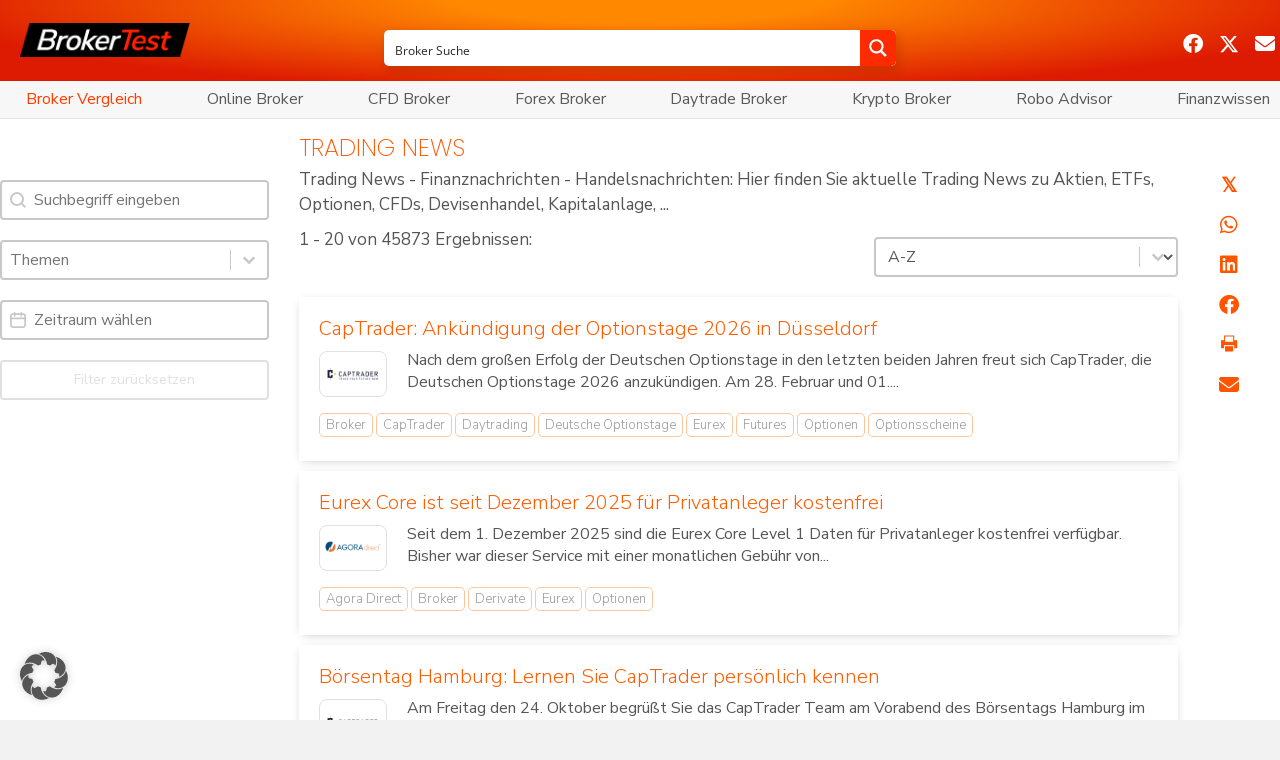

--- FILE ---
content_type: text/html; charset=UTF-8
request_url: https://broker-test.de/trading-news/?_ecom_tag_filter=optionen
body_size: 92245
content:
<!DOCTYPE html>
<html lang="de" prefix="og: https://ogp.me/ns#">
<head>
<meta charset="UTF-8" />
<meta name='viewport' content='width=device-width, initial-scale=1.0' />
<meta http-equiv='X-UA-Compatible' content='IE=edge' />
<link rel="profile" href="https://gmpg.org/xfn/11" />

<!-- Suchmaschinen-Optimierung durch Rank Math PRO - https://rankmath.com/ -->
<title>Trading News - Broker Test</title>
<meta name="description" content="Trading News - Finanznachrichten - Handelsnachrichten: Hier finden Sie aktuelle Trading News zu Aktien, ETFs, Optionen, CFDs, Devisenhandel, Kapitalanlage, ..."/>
<meta name="robots" content="follow, index, max-snippet:-1, max-video-preview:-1, max-image-preview:large"/>
<link rel="canonical" href="https://broker-test.de/trading-news/" />
<link rel="next" href="https://broker-test.de/trading-news/page/2/" />
<meta property="og:locale" content="de_DE" />
<meta property="og:type" content="website" />
<meta property="og:title" content="Trading News - Broker Test" />
<meta property="og:description" content="Trading News - Finanznachrichten - Handelsnachrichten: Hier finden Sie aktuelle Trading News zu Aktien, ETFs, Optionen, CFDs, Devisenhandel, Kapitalanlage, ..." />
<meta property="og:url" content="https://broker-test.de/trading-news/" />
<meta property="og:site_name" content="Broker Test" />
<meta property="og:image" content="https://broker-test.de/wp-content/uploads/2020/03/Logo_Broker-Test_2020_druck-02-520x200-1-scaled.jpeg" />
<meta property="og:image:secure_url" content="https://broker-test.de/wp-content/uploads/2020/03/Logo_Broker-Test_2020_druck-02-520x200-1-scaled.jpeg" />
<meta property="og:image:width" content="1000" />
<meta property="og:image:height" content="385" />
<meta property="og:image:alt" content="BrokerTest Logo" />
<meta property="og:image:type" content="image/jpeg" />
<meta name="twitter:card" content="summary" />
<meta name="twitter:title" content="Trading News - Broker Test" />
<meta name="twitter:description" content="Trading News - Finanznachrichten - Handelsnachrichten: Hier finden Sie aktuelle Trading News zu Aktien, ETFs, Optionen, CFDs, Devisenhandel, Kapitalanlage, ..." />
<meta name="twitter:site" content="@brokertest" />
<meta name="twitter:image" content="https://broker-test.de/wp-content/uploads/2020/03/Logo_Broker-Test_2020_druck-02-520x200-1-scaled.jpeg" />
<script type="application/ld+json" class="rank-math-schema-pro">{"@context":"https://schema.org","@graph":[{"@type":"NewsMediaOrganization","@id":"https://broker-test.de/#organization","name":"Ernsting.com Publications GmbH","url":"https://broker-test.de","sameAs":["https://www.facebook.com/financedaily","https://twitter.com/brokertest"]},{"@type":"WebSite","@id":"https://broker-test.de/#website","url":"https://broker-test.de","name":"Broker Test","publisher":{"@id":"https://broker-test.de/#organization"},"inLanguage":"de"},{"@type":"CollectionPage","@id":"https://broker-test.de/trading-news/#webpage","url":"https://broker-test.de/trading-news/","name":"Trading News - Broker Test","isPartOf":{"@id":"https://broker-test.de/#website"},"inLanguage":"de"}]}</script>
<!-- /Rank Math WordPress SEO Plugin -->

<link rel='dns-prefetch' href='//cdnjs.cloudflare.com' />
<link data-borlabs-cookie-style-blocker-id="google-fonts" rel='dns-prefetch' data-borlabs-cookie-style-blocker-href='//fonts.googleapis.com' />
<link data-borlabs-cookie-style-blocker-id="google-fonts" data-borlabs-cookie-style-blocker-href='https://fonts.gstatic.com' crossorigin rel='preconnect' />
<link rel="alternate" type="application/rss+xml" title="Broker Test &raquo; Feed" href="https://broker-test.de/feed/" />
<link rel="preload" href="https://cdnjs.cloudflare.com/ajax/libs/foundicons/3.0.0/foundation-icons.woff" as="font" type="font/woff2" crossorigin="anonymous">
<link rel="preload" href="https://broker-test.de/wp-content/plugins/bb-plugin/fonts/fontawesome/5.15.4/webfonts/fa-solid-900.woff2" as="font" type="font/woff2" crossorigin="anonymous">
<link rel="preload" href="https://broker-test.de/wp-content/plugins/bb-plugin/fonts/fontawesome/5.15.4/webfonts/fa-regular-400.woff2" as="font" type="font/woff2" crossorigin="anonymous">
<link rel="preload" href="https://broker-test.de/wp-content/plugins/bb-plugin/fonts/fontawesome/5.15.4/webfonts/fa-brands-400.woff2" as="font" type="font/woff2" crossorigin="anonymous">
<style id='wp-img-auto-sizes-contain-inline-css'>
img:is([sizes=auto i],[sizes^="auto," i]){contain-intrinsic-size:3000px 1500px}
/*# sourceURL=wp-img-auto-sizes-contain-inline-css */
</style>
<link rel='stylesheet' id='formidable-css' href='https://broker-test.de/wp-content/plugins/formidable/css/formidableforms.css?ver=1142147' media='all' />
<style id='wp-emoji-styles-inline-css'>

	img.wp-smiley, img.emoji {
		display: inline !important;
		border: none !important;
		box-shadow: none !important;
		height: 1em !important;
		width: 1em !important;
		margin: 0 0.07em !important;
		vertical-align: -0.1em !important;
		background: none !important;
		padding: 0 !important;
	}
/*# sourceURL=wp-emoji-styles-inline-css */
</style>
<link rel='stylesheet' id='wp-block-library-css' href='https://broker-test.de/wp-includes/css/dist/block-library/style.min.css?ver=6.9' media='all' />
<style id='global-styles-inline-css'>
:root{--wp--preset--aspect-ratio--square: 1;--wp--preset--aspect-ratio--4-3: 4/3;--wp--preset--aspect-ratio--3-4: 3/4;--wp--preset--aspect-ratio--3-2: 3/2;--wp--preset--aspect-ratio--2-3: 2/3;--wp--preset--aspect-ratio--16-9: 16/9;--wp--preset--aspect-ratio--9-16: 9/16;--wp--preset--color--black: #000000;--wp--preset--color--cyan-bluish-gray: #abb8c3;--wp--preset--color--white: #ffffff;--wp--preset--color--pale-pink: #f78da7;--wp--preset--color--vivid-red: #cf2e2e;--wp--preset--color--luminous-vivid-orange: #ff6900;--wp--preset--color--luminous-vivid-amber: #fcb900;--wp--preset--color--light-green-cyan: #7bdcb5;--wp--preset--color--vivid-green-cyan: #00d084;--wp--preset--color--pale-cyan-blue: #8ed1fc;--wp--preset--color--vivid-cyan-blue: #0693e3;--wp--preset--color--vivid-purple: #9b51e0;--wp--preset--color--fl-heading-text: #ff5500;--wp--preset--color--fl-body-bg: #f2f2f2;--wp--preset--color--fl-body-text: #555555;--wp--preset--color--fl-accent: #428bca;--wp--preset--color--fl-accent-hover: #ff5500;--wp--preset--color--fl-topbar-bg: #ffffff;--wp--preset--color--fl-topbar-text: #000000;--wp--preset--color--fl-topbar-link: #428bca;--wp--preset--color--fl-topbar-hover: #428bca;--wp--preset--color--fl-header-bg: #ffffff;--wp--preset--color--fl-header-text: #000000;--wp--preset--color--fl-header-link: #428bca;--wp--preset--color--fl-header-hover: #428bca;--wp--preset--color--fl-nav-bg: #ffffff;--wp--preset--color--fl-nav-link: #428bca;--wp--preset--color--fl-nav-hover: #428bca;--wp--preset--color--fl-content-bg: #ffffff;--wp--preset--color--fl-footer-widgets-bg: #ffffff;--wp--preset--color--fl-footer-widgets-text: #000000;--wp--preset--color--fl-footer-widgets-link: #428bca;--wp--preset--color--fl-footer-widgets-hover: #428bca;--wp--preset--color--fl-footer-bg: #ffffff;--wp--preset--color--fl-footer-text: #000000;--wp--preset--color--fl-footer-link: #428bca;--wp--preset--color--fl-footer-hover: #428bca;--wp--preset--gradient--vivid-cyan-blue-to-vivid-purple: linear-gradient(135deg,rgb(6,147,227) 0%,rgb(155,81,224) 100%);--wp--preset--gradient--light-green-cyan-to-vivid-green-cyan: linear-gradient(135deg,rgb(122,220,180) 0%,rgb(0,208,130) 100%);--wp--preset--gradient--luminous-vivid-amber-to-luminous-vivid-orange: linear-gradient(135deg,rgb(252,185,0) 0%,rgb(255,105,0) 100%);--wp--preset--gradient--luminous-vivid-orange-to-vivid-red: linear-gradient(135deg,rgb(255,105,0) 0%,rgb(207,46,46) 100%);--wp--preset--gradient--very-light-gray-to-cyan-bluish-gray: linear-gradient(135deg,rgb(238,238,238) 0%,rgb(169,184,195) 100%);--wp--preset--gradient--cool-to-warm-spectrum: linear-gradient(135deg,rgb(74,234,220) 0%,rgb(151,120,209) 20%,rgb(207,42,186) 40%,rgb(238,44,130) 60%,rgb(251,105,98) 80%,rgb(254,248,76) 100%);--wp--preset--gradient--blush-light-purple: linear-gradient(135deg,rgb(255,206,236) 0%,rgb(152,150,240) 100%);--wp--preset--gradient--blush-bordeaux: linear-gradient(135deg,rgb(254,205,165) 0%,rgb(254,45,45) 50%,rgb(107,0,62) 100%);--wp--preset--gradient--luminous-dusk: linear-gradient(135deg,rgb(255,203,112) 0%,rgb(199,81,192) 50%,rgb(65,88,208) 100%);--wp--preset--gradient--pale-ocean: linear-gradient(135deg,rgb(255,245,203) 0%,rgb(182,227,212) 50%,rgb(51,167,181) 100%);--wp--preset--gradient--electric-grass: linear-gradient(135deg,rgb(202,248,128) 0%,rgb(113,206,126) 100%);--wp--preset--gradient--midnight: linear-gradient(135deg,rgb(2,3,129) 0%,rgb(40,116,252) 100%);--wp--preset--font-size--small: 13px;--wp--preset--font-size--medium: 20px;--wp--preset--font-size--large: 36px;--wp--preset--font-size--x-large: 42px;--wp--preset--spacing--20: 0.44rem;--wp--preset--spacing--30: 0.67rem;--wp--preset--spacing--40: 1rem;--wp--preset--spacing--50: 1.5rem;--wp--preset--spacing--60: 2.25rem;--wp--preset--spacing--70: 3.38rem;--wp--preset--spacing--80: 5.06rem;--wp--preset--shadow--natural: 6px 6px 9px rgba(0, 0, 0, 0.2);--wp--preset--shadow--deep: 12px 12px 50px rgba(0, 0, 0, 0.4);--wp--preset--shadow--sharp: 6px 6px 0px rgba(0, 0, 0, 0.2);--wp--preset--shadow--outlined: 6px 6px 0px -3px rgb(255, 255, 255), 6px 6px rgb(0, 0, 0);--wp--preset--shadow--crisp: 6px 6px 0px rgb(0, 0, 0);}:where(.is-layout-flex){gap: 0.5em;}:where(.is-layout-grid){gap: 0.5em;}body .is-layout-flex{display: flex;}.is-layout-flex{flex-wrap: wrap;align-items: center;}.is-layout-flex > :is(*, div){margin: 0;}body .is-layout-grid{display: grid;}.is-layout-grid > :is(*, div){margin: 0;}:where(.wp-block-columns.is-layout-flex){gap: 2em;}:where(.wp-block-columns.is-layout-grid){gap: 2em;}:where(.wp-block-post-template.is-layout-flex){gap: 1.25em;}:where(.wp-block-post-template.is-layout-grid){gap: 1.25em;}.has-black-color{color: var(--wp--preset--color--black) !important;}.has-cyan-bluish-gray-color{color: var(--wp--preset--color--cyan-bluish-gray) !important;}.has-white-color{color: var(--wp--preset--color--white) !important;}.has-pale-pink-color{color: var(--wp--preset--color--pale-pink) !important;}.has-vivid-red-color{color: var(--wp--preset--color--vivid-red) !important;}.has-luminous-vivid-orange-color{color: var(--wp--preset--color--luminous-vivid-orange) !important;}.has-luminous-vivid-amber-color{color: var(--wp--preset--color--luminous-vivid-amber) !important;}.has-light-green-cyan-color{color: var(--wp--preset--color--light-green-cyan) !important;}.has-vivid-green-cyan-color{color: var(--wp--preset--color--vivid-green-cyan) !important;}.has-pale-cyan-blue-color{color: var(--wp--preset--color--pale-cyan-blue) !important;}.has-vivid-cyan-blue-color{color: var(--wp--preset--color--vivid-cyan-blue) !important;}.has-vivid-purple-color{color: var(--wp--preset--color--vivid-purple) !important;}.has-black-background-color{background-color: var(--wp--preset--color--black) !important;}.has-cyan-bluish-gray-background-color{background-color: var(--wp--preset--color--cyan-bluish-gray) !important;}.has-white-background-color{background-color: var(--wp--preset--color--white) !important;}.has-pale-pink-background-color{background-color: var(--wp--preset--color--pale-pink) !important;}.has-vivid-red-background-color{background-color: var(--wp--preset--color--vivid-red) !important;}.has-luminous-vivid-orange-background-color{background-color: var(--wp--preset--color--luminous-vivid-orange) !important;}.has-luminous-vivid-amber-background-color{background-color: var(--wp--preset--color--luminous-vivid-amber) !important;}.has-light-green-cyan-background-color{background-color: var(--wp--preset--color--light-green-cyan) !important;}.has-vivid-green-cyan-background-color{background-color: var(--wp--preset--color--vivid-green-cyan) !important;}.has-pale-cyan-blue-background-color{background-color: var(--wp--preset--color--pale-cyan-blue) !important;}.has-vivid-cyan-blue-background-color{background-color: var(--wp--preset--color--vivid-cyan-blue) !important;}.has-vivid-purple-background-color{background-color: var(--wp--preset--color--vivid-purple) !important;}.has-black-border-color{border-color: var(--wp--preset--color--black) !important;}.has-cyan-bluish-gray-border-color{border-color: var(--wp--preset--color--cyan-bluish-gray) !important;}.has-white-border-color{border-color: var(--wp--preset--color--white) !important;}.has-pale-pink-border-color{border-color: var(--wp--preset--color--pale-pink) !important;}.has-vivid-red-border-color{border-color: var(--wp--preset--color--vivid-red) !important;}.has-luminous-vivid-orange-border-color{border-color: var(--wp--preset--color--luminous-vivid-orange) !important;}.has-luminous-vivid-amber-border-color{border-color: var(--wp--preset--color--luminous-vivid-amber) !important;}.has-light-green-cyan-border-color{border-color: var(--wp--preset--color--light-green-cyan) !important;}.has-vivid-green-cyan-border-color{border-color: var(--wp--preset--color--vivid-green-cyan) !important;}.has-pale-cyan-blue-border-color{border-color: var(--wp--preset--color--pale-cyan-blue) !important;}.has-vivid-cyan-blue-border-color{border-color: var(--wp--preset--color--vivid-cyan-blue) !important;}.has-vivid-purple-border-color{border-color: var(--wp--preset--color--vivid-purple) !important;}.has-vivid-cyan-blue-to-vivid-purple-gradient-background{background: var(--wp--preset--gradient--vivid-cyan-blue-to-vivid-purple) !important;}.has-light-green-cyan-to-vivid-green-cyan-gradient-background{background: var(--wp--preset--gradient--light-green-cyan-to-vivid-green-cyan) !important;}.has-luminous-vivid-amber-to-luminous-vivid-orange-gradient-background{background: var(--wp--preset--gradient--luminous-vivid-amber-to-luminous-vivid-orange) !important;}.has-luminous-vivid-orange-to-vivid-red-gradient-background{background: var(--wp--preset--gradient--luminous-vivid-orange-to-vivid-red) !important;}.has-very-light-gray-to-cyan-bluish-gray-gradient-background{background: var(--wp--preset--gradient--very-light-gray-to-cyan-bluish-gray) !important;}.has-cool-to-warm-spectrum-gradient-background{background: var(--wp--preset--gradient--cool-to-warm-spectrum) !important;}.has-blush-light-purple-gradient-background{background: var(--wp--preset--gradient--blush-light-purple) !important;}.has-blush-bordeaux-gradient-background{background: var(--wp--preset--gradient--blush-bordeaux) !important;}.has-luminous-dusk-gradient-background{background: var(--wp--preset--gradient--luminous-dusk) !important;}.has-pale-ocean-gradient-background{background: var(--wp--preset--gradient--pale-ocean) !important;}.has-electric-grass-gradient-background{background: var(--wp--preset--gradient--electric-grass) !important;}.has-midnight-gradient-background{background: var(--wp--preset--gradient--midnight) !important;}.has-small-font-size{font-size: var(--wp--preset--font-size--small) !important;}.has-medium-font-size{font-size: var(--wp--preset--font-size--medium) !important;}.has-large-font-size{font-size: var(--wp--preset--font-size--large) !important;}.has-x-large-font-size{font-size: var(--wp--preset--font-size--x-large) !important;}
/*# sourceURL=global-styles-inline-css */
</style>

<style id='classic-theme-styles-inline-css'>
/*! This file is auto-generated */
.wp-block-button__link{color:#fff;background-color:#32373c;border-radius:9999px;box-shadow:none;text-decoration:none;padding:calc(.667em + 2px) calc(1.333em + 2px);font-size:1.125em}.wp-block-file__button{background:#32373c;color:#fff;text-decoration:none}
/*# sourceURL=/wp-includes/css/classic-themes.min.css */
</style>
<link rel='stylesheet' id='ai-aos-css' href='https://broker-test.de/wp-content/plugins/ad-inserter-pro/includes/aos/ai-aos.css?ver=2.8.9' media='all' />
<style id='6e825c7083e2f0a896f8e364f775e12b-front-css-inline-css'>
.autox-thickbox.button{margin: 0 5px;}.automaticx-video-container{position:relative;padding-bottom:56.25%;height:0;overflow:hidden}.automaticx-video-container embed,.automaticx-video-container amp-youtube,.automaticx-video-container iframe,.automaticx-video-container object{position:absolute;top:0;left:0;width:100%;height:100%}.automaticx-dual-ring{width:10px;aspect-ratio:1;border-radius:50%;border:6px solid;border-color:#000 #0000;animation:1s infinite automaticxs1}@keyframes automaticxs1{to{transform:rotate(.5turn)}}#openai-chat-response{padding-top:5px}.openchat-dots-bars-2{width:28px;height:28px;--c:linear-gradient(currentColor 0 0);--r1:radial-gradient(farthest-side at bottom,currentColor 93%,#0000);--r2:radial-gradient(farthest-side at top   ,currentColor 93%,#0000);background:var(--c),var(--r1),var(--r2),var(--c),var(--r1),var(--r2),var(--c),var(--r1),var(--r2);background-repeat:no-repeat;animation:1s infinite alternate automaticxdb2}@keyframes automaticxdb2{0%,25%{background-size:8px 0,8px 4px,8px 4px,8px 0,8px 4px,8px 4px,8px 0,8px 4px,8px 4px;background-position:0 50%,0 calc(50% - 2px),0 calc(50% + 2px),50% 50%,50% calc(50% - 2px),50% calc(50% + 2px),100% 50%,100% calc(50% - 2px),100% calc(50% + 2px)}50%{background-size:8px 100%,8px 4px,8px 4px,8px 0,8px 4px,8px 4px,8px 0,8px 4px,8px 4px;background-position:0 50%,0 calc(0% - 2px),0 calc(100% + 2px),50% 50%,50% calc(50% - 2px),50% calc(50% + 2px),100% 50%,100% calc(50% - 2px),100% calc(50% + 2px)}75%{background-size:8px 100%,8px 4px,8px 4px,8px 100%,8px 4px,8px 4px,8px 0,8px 4px,8px 4px;background-position:0 50%,0 calc(0% - 2px),0 calc(100% + 2px),50% 50%,50% calc(0% - 2px),50% calc(100% + 2px),100% 50%,100% calc(50% - 2px),100% calc(50% + 2px)}100%,95%{background-size:8px 100%,8px 4px,8px 4px,8px 100%,8px 4px,8px 4px,8px 100%,8px 4px,8px 4px;background-position:0 50%,0 calc(0% - 2px),0 calc(100% + 2px),50% 50%,50% calc(0% - 2px),50% calc(100% + 2px),100% 50%,100% calc(0% - 2px),100% calc(100% + 2px)}}
/*# sourceURL=6e825c7083e2f0a896f8e364f775e12b-front-css-inline-css */
</style>
<link rel='stylesheet' id='encyclopedia-css' href='https://broker-test.de/wp-content/plugins/encyclopedia-pro/assets/css/encyclopedia.css?ver=6.9' media='all' />
<link rel='stylesheet' id='bodhi-svgs-attachment-css' href='https://broker-test.de/wp-content/plugins/svg-support/css/svgs-attachment.css' media='all' />
<style id='wpgb-head-inline-css'>
.wp-grid-builder:not(.wpgb-template),.wpgb-facet{opacity:0.01}.wpgb-facet fieldset{margin:0;padding:0;border:none;outline:none;box-shadow:none}.wpgb-facet fieldset:last-child{margin-bottom:40px;}.wpgb-facet fieldset legend.wpgb-sr-only{height:1px;width:1px}
/*# sourceURL=wpgb-head-inline-css */
</style>
<link rel='stylesheet' id='font-awesome-5-css' href='https://broker-test.de/wp-content/plugins/bb-plugin/fonts/fontawesome/5.15.4/css/all.min.css?ver=2.10.0.5' media='all' />
<link rel='stylesheet' id='foundation-icons-css' href='https://cdnjs.cloudflare.com/ajax/libs/foundicons/3.0.0/foundation-icons.css?ver=2.10.0.5' media='all' />
<link rel='stylesheet' id='fl-builder-layout-bundle-02ac2dfe7aa2278da17713d7e0327478-css' href='https://broker-test.de/wp-content/uploads/bb-plugin/cache/02ac2dfe7aa2278da17713d7e0327478-layout-bundle.css?ver=2.10.0.5-1.5.2.1' media='all' />
<link rel='stylesheet' id='megamenu-css' href='https://broker-test.de/wp-content/uploads/maxmegamenu/style.css?ver=f04189' media='all' />
<link rel='stylesheet' id='dashicons-css' href='https://broker-test.de/wp-includes/css/dashicons.min.css?ver=6.9' media='all' />
<link rel='stylesheet' id='megamenu-fontawesome-css' href='https://broker-test.de/wp-content/plugins/megamenu-pro/icons/fontawesome/css/font-awesome.min.css?ver=2.4.4' media='all' />
<link rel='stylesheet' id='megamenu-fontawesome5-css' href='https://broker-test.de/wp-content/plugins/megamenu-pro/icons/fontawesome5/css/all.min.css?ver=2.4.4' media='all' />
<link rel='stylesheet' id='megamenu-fontawesome6-css' href='https://broker-test.de/wp-content/plugins/megamenu-pro/icons/fontawesome6/css/all.min.css?ver=2.4.4' media='all' />
<link rel='stylesheet' id='custom-style-css' href='https://broker-test.de/wp-content/themes/bb-theme-btde/css/menu.css?ver=6.9' media='all' />
<link rel='stylesheet' id='borlabs-cookie-custom-css' href='https://broker-test.de/wp-content/cache/borlabs-cookie/1/borlabs-cookie-1-de.css?ver=3.3.23-4443' media='all' />
<link rel='stylesheet' id='code-snippets-site-css-styles-css' href='https://broker-test.de/?code-snippets-css=1&#038;ver=196' media='all' />
<link rel='stylesheet' id='font-awesome-css' href='https://broker-test.de/wp-content/plugins/bb-plugin/fonts/fontawesome/5.15.4/css/v4-shims.min.css?ver=2.10.0.5' media='all' />
<link rel='stylesheet' id='jquery-magnificpopup-css' href='https://broker-test.de/wp-content/plugins/bb-plugin/css/jquery.magnificpopup.min.css?ver=2.10.0.5' media='all' />
<link rel='stylesheet' id='base-css' href='https://broker-test.de/wp-content/themes/bb-theme/css/base.min.css?ver=1.7.19.1' media='all' />
<link rel='stylesheet' id='fl-automator-skin-css' href='https://broker-test.de/wp-content/uploads/bb-theme/skin-694d9156ba2e9.css?ver=1.7.19.1' media='all' />
<link rel='stylesheet' id='pp-animate-css' href='https://broker-test.de/wp-content/plugins/bbpowerpack/assets/css/animate.min.css?ver=3.5.1' media='all' />
<link data-borlabs-cookie-style-blocker-id="google-fonts" rel='stylesheet' id='fl-builder-google-fonts-87a8f8ecb2b0808998f8ec6a7d1361d5-css' data-borlabs-cookie-style-blocker-href='//fonts.googleapis.com/css?family=Nunito+Sans%3A300%2C400%2C700%2C400%7CNunito%3A300%7CPoppins%3A200&#038;ver=6.9' media='all' />
<script src="https://broker-test.de/wp-includes/js/jquery/jquery.min.js?ver=3.7.1" id="jquery-core-js"></script>
<script src="https://broker-test.de/wp-includes/js/jquery/jquery-migrate.min.js?ver=3.4.1" id="jquery-migrate-js"></script>
<script id="analytify-events-tracking-js-extra">
var analytify_events_tracking = {"ajaxurl":"https://broker-test.de/wp-admin/admin-ajax.php","tracking_mode":"gtag","ga_mode":"ga4","tracking_code":"G-KJYJ5P4PD9","is_track_user":"1","root_domain":"broker-test.de","affiliate_link":"","download_extension":"zip|mp3*|mpe*g|pdf|docx*|pptx*|xlsx*|rar*","anchor_tracking":""};
//# sourceURL=analytify-events-tracking-js-extra
</script>
<script src="https://broker-test.de/wp-content/plugins/wp-analytify-pro/inc/modules/events-tracking/assets/js/analytify-events-tracking.min.js?ver=8.0.2" id="analytify-events-tracking-js"></script>
<script data-no-optimize="1" data-no-minify="1" data-cfasync="false" src="https://broker-test.de/wp-content/plugins/borlabs-cookie/assets/javascript/borlabs-cookie-tcf-stub.min.js?ver=3.3.23" id="borlabs-cookie-stub-js"></script>
<script data-no-optimize="1" data-no-minify="1" data-cfasync="false" src="https://broker-test.de/wp-content/cache/borlabs-cookie/1/borlabs-cookie-config-de.json.js?ver=3.3.23-174" id="borlabs-cookie-config-js"></script>
<script data-no-optimize="1" data-no-minify="1" data-cfasync="false" src="https://broker-test.de/wp-content/plugins/borlabs-cookie/assets/javascript/borlabs-cookie-prioritize.min.js?ver=3.3.23" id="borlabs-cookie-prioritize-js"></script>
<link rel="https://api.w.org/" href="https://broker-test.de/wp-json/" /><link rel="EditURI" type="application/rsd+xml" title="RSD" href="https://broker-test.de/xmlrpc.php?rsd" />
<meta name="generator" content="WordPress 6.9" />
		<script>
			var bb_powerpack = {
				version: '2.40.10',
				getAjaxUrl: function() { return atob( 'aHR0cHM6Ly9icm9rZXItdGVzdC5kZS93cC1hZG1pbi9hZG1pbi1hamF4LnBocA==' ); },
				callback: function() {},
				mapMarkerData: {},
				post_id: '345468',
				search_term: '',
				current_page: 'https://broker-test.de/trading-news/?_ecom_tag_filter=optionen',
				conditionals: {
					is_front_page: false,
					is_home: true,
					is_archive: false,
					current_post_type: '',
					is_tax: false,
										is_author: false,
					current_author: false,
					is_search: false,
									}
			};
		</script>
		<noscript><style>.wp-grid-builder .wpgb-card.wpgb-card-hidden .wpgb-card-wrapper{opacity:1!important;visibility:visible!important;transform:none!important}.wpgb-facet {opacity:1!important;pointer-events:auto!important}.wpgb-facet *:not(.wpgb-pagination-facet){display:none}</style></noscript><script>document.documentElement.className += " js";</script>
<!-- Dieser Quellcode wurde hinzugefügt von Analytify (8.0.1) https://analytify.io/ !-->
						<script data-borlabs-cookie-script-blocker-id='google-analytics-four' type='text/template' data-borlabs-cookie-script-blocker-src="https://www.googletagmanager.com/gtag/js?id=G-KJYJ5P4PD9"></script>
			<script>
			window.dataLayer = window.dataLayer || [];
			function gtag(){dataLayer.push(arguments);}
			gtag('js', new Date());

			const configuration = {"anonymize_ip":"false","forceSSL":"false","allow_display_features":"true","debug_mode":true};
			const gaID = 'G-KJYJ5P4PD9';

			
			gtag('config', gaID, configuration);

			
			</script>

			<!-- Dieser Quellcode wurde hinzugefügt von Analytify (8.0.1) !--><script data-no-optimize="1" data-no-minify="1" data-cfasync="false" data-borlabs-cookie-script-blocker-ignore>
if ('1' === '1' && ('0' === '1' || '1' === '1')) {
    window['gtag_enable_tcf_support'] = true;
}
window.dataLayer = window.dataLayer || [];
if (typeof gtag !== 'function') {
    function gtag() {
        dataLayer.push(arguments);
    }
}
gtag('set', 'developer_id.dYjRjMm', true);
if ('0' === '1' || '1' === '1') {
    if (window.BorlabsCookieGoogleConsentModeDefaultSet !== true) {
        let getCookieValue = function (name) {
            return document.cookie.match('(^|;)\\s*' + name + '\\s*=\\s*([^;]+)')?.pop() || '';
        };
        let cookieValue = getCookieValue('borlabs-cookie-gcs');
        let consentsFromCookie = {};
        if (cookieValue !== '') {
            consentsFromCookie = JSON.parse(decodeURIComponent(cookieValue));
        }
        let defaultValues = {
            'ad_storage': 'denied',
            'ad_user_data': 'denied',
            'ad_personalization': 'denied',
            'analytics_storage': 'denied',
            'functionality_storage': 'denied',
            'personalization_storage': 'denied',
            'security_storage': 'denied',
            'wait_for_update': 500,
        };
        gtag('consent', 'default', { ...defaultValues, ...consentsFromCookie });
    }
    window.BorlabsCookieGoogleConsentModeDefaultSet = true;
    let borlabsCookieConsentChangeHandler = function () {
        window.dataLayer = window.dataLayer || [];
        if (typeof gtag !== 'function') { function gtag(){dataLayer.push(arguments);} }

        let getCookieValue = function (name) {
            return document.cookie.match('(^|;)\\s*' + name + '\\s*=\\s*([^;]+)')?.pop() || '';
        };
        let cookieValue = getCookieValue('borlabs-cookie-gcs');
        let consentsFromCookie = {};
        if (cookieValue !== '') {
            consentsFromCookie = JSON.parse(decodeURIComponent(cookieValue));
        }

        consentsFromCookie.analytics_storage = BorlabsCookie.Consents.hasConsent('google-analytics-four') ? 'granted' : 'denied';

        BorlabsCookie.CookieLibrary.setCookie(
            'borlabs-cookie-gcs',
            JSON.stringify(consentsFromCookie),
            BorlabsCookie.Settings.automaticCookieDomainAndPath.value ? '' : BorlabsCookie.Settings.cookieDomain.value,
            BorlabsCookie.Settings.cookiePath.value,
            BorlabsCookie.Cookie.getPluginCookie().expires,
            BorlabsCookie.Settings.cookieSecure.value,
            BorlabsCookie.Settings.cookieSameSite.value
        );
    }
    document.addEventListener('borlabs-cookie-consent-saved', borlabsCookieConsentChangeHandler);
    document.addEventListener('borlabs-cookie-handle-unblock', borlabsCookieConsentChangeHandler);
}
if ('0' === '1') {
    document.addEventListener('borlabs-cookie-after-init', function () {
		window.BorlabsCookie.Unblock.unblockScriptBlockerId('google-analytics-four');
	});
}
</script><script data-borlabs-cookie-script-blocker-ignore>
if ('1' === '1' && ('0' === '1' || '1' === '1')) {
    window['gtag_enable_tcf_support'] = true;
}
window.dataLayer = window.dataLayer || [];
if (typeof gtag !== 'function') {
    function gtag() {
        dataLayer.push(arguments);
    }
}
gtag('set', 'developer_id.dYjRjMm', true);
if ('0' === '1' || '1' === '1') {
    if (window.BorlabsCookieGoogleConsentModeDefaultSet !== true) {
        let getCookieValue = function (name) {
            return document.cookie.match('(^|;)\\s*' + name + '\\s*=\\s*([^;]+)')?.pop() || '';
        };
        let cookieValue = getCookieValue('borlabs-cookie-gcs');
        let consentsFromCookie = {};
        if (cookieValue !== '') {
            consentsFromCookie = JSON.parse(decodeURIComponent(cookieValue));
        }
        let defaultValues = {
            'ad_storage': 'denied',
            'ad_user_data': 'denied',
            'ad_personalization': 'denied',
            'analytics_storage': 'denied',
            'functionality_storage': 'denied',
            'personalization_storage': 'denied',
            'security_storage': 'denied',
            'wait_for_update': 500,
        };
        gtag('consent', 'default', { ...defaultValues, ...consentsFromCookie });
    }
    window.BorlabsCookieGoogleConsentModeDefaultSet = true;
    let borlabsCookieConsentChangeHandler = function () {
        window.dataLayer = window.dataLayer || [];
        if (typeof gtag !== 'function') { function gtag(){dataLayer.push(arguments);} }

        let getCookieValue = function (name) {
            return document.cookie.match('(^|;)\\s*' + name + '\\s*=\\s*([^;]+)')?.pop() || '';
        };
        let cookieValue = getCookieValue('borlabs-cookie-gcs');
        let consentsFromCookie = {};
        if (cookieValue !== '') {
            consentsFromCookie = JSON.parse(decodeURIComponent(cookieValue));
        }

        consentsFromCookie.analytics_storage = BorlabsCookie.Consents.hasConsent('google-analytics') ? 'granted' : 'denied';

        BorlabsCookie.CookieLibrary.setCookie(
            'borlabs-cookie-gcs',
            JSON.stringify(consentsFromCookie),
            BorlabsCookie.Settings.automaticCookieDomainAndPath.value ? '' : BorlabsCookie.Settings.cookieDomain.value,
            BorlabsCookie.Settings.cookiePath.value,
            BorlabsCookie.Cookie.getPluginCookie().expires,
            BorlabsCookie.Settings.cookieSecure.value,
            BorlabsCookie.Settings.cookieSameSite.value
        );
    }
    document.addEventListener('borlabs-cookie-consent-saved', borlabsCookieConsentChangeHandler);
    document.addEventListener('borlabs-cookie-handle-unblock', borlabsCookieConsentChangeHandler);
}
if ('0' === '1') {
    gtag("js", new Date());
    gtag("config", "G-1KCTT5E5Q0", {"anonymize_ip": true});

    (function (w, d, s, i) {
        var f = d.getElementsByTagName(s)[0],
            j = d.createElement(s);
        j.async = true;
        j.src =
            "https://www.googletagmanager.com/gtag/js?id=" + i;
        f.parentNode.insertBefore(j, f);
    })(window, document, "script", "G-1KCTT5E5Q0");
}
</script><script type="text/javascript">
          var ajaxurl = "https://broker-test.de/wp-admin/admin-ajax.php";
        </script><script type="text/javascript">
          var ajaxurl = "https://broker-test.de/wp-admin/admin-ajax.php";
        </script><script data-borlabs-cookie-script-blocker-id='google-analytics-four' type='text/template' id="google_gtagjs" data-borlabs-cookie-script-blocker-src="https://www.googletagmanager.com/gtag/js?id=G-KJYJ5P4PD9"></script>
<script id="google_gtagjs-inline">
window.dataLayer = window.dataLayer || [];function gtag(){dataLayer.push(arguments);}gtag('js', new Date());gtag('config', 'G-KJYJ5P4PD9', {} );
</script>
<link rel="icon" href="https://broker-test.de/wp-content/uploads/2020/01/cropped-btde-favicon-32x32.png" sizes="32x32" />
<link rel="icon" href="https://broker-test.de/wp-content/uploads/2020/01/cropped-btde-favicon-192x192.png" sizes="192x192" />
<link rel="apple-touch-icon" href="https://broker-test.de/wp-content/uploads/2020/01/cropped-btde-favicon-180x180.png" />
<meta name="msapplication-TileImage" content="https://broker-test.de/wp-content/uploads/2020/01/cropped-btde-favicon-270x270.png" />
<style type="text/css">/** Mega Menu CSS: fs **/</style>
<style>
.ai-viewports                 {--ai: 1;}
.ai-viewport-4                { display: none !important;}
.ai-viewport-3                { display: none !important;}
.ai-viewport-2                { display: none !important;}
.ai-viewport-1                { display: inherit !important;}
.ai-viewport-0                { display: none !important;}
@media (min-width: 980px) and (max-width: 1599px) {
.ai-viewport-1                { display: none !important;}
.ai-viewport-2                { display: inherit !important;}
}
@media (min-width: 768px) and (max-width: 979px) {
.ai-viewport-1                { display: none !important;}
.ai-viewport-3                { display: inherit !important;}
}
@media (max-width: 767px) {
.ai-viewport-1                { display: none !important;}
.ai-viewport-4                { display: inherit !important;}
}
.ai-rotate {position: relative;}
.ai-rotate-hidden {visibility: hidden;}
.ai-rotate-hidden-2 {position: absolute; top: 0; left: 0; width: 100%; height: 100%;}
.ai-list-data, .ai-ip-data, .ai-filter-check, .ai-fallback, .ai-list-block, .ai-list-block-ip, .ai-list-block-filter {visibility: hidden; position: absolute; width: 50%; height: 1px; top: -1000px; z-index: -9999; margin: 0px!important;}
.ai-list-data, .ai-ip-data, .ai-filter-check, .ai-fallback {min-width: 1px;}
.ai-close {position: relative;}
.ai-close-button {position: absolute; top: -11px; right: -11px; width: 24px; height: 24px; background: url(https://broker-test.de/wp-content/plugins/ad-inserter-pro/css/images/close-button.png) no-repeat center center; cursor: pointer; z-index: 9; display: none;}
.ai-close-show {display: block;}
.ai-close-left {right: unset; left: -11px;}
.ai-close-bottom {top: unset; bottom: -10px;}
.ai-close-none {visibility: hidden;}
.ai-close-fit {width: fit-content; width: -moz-fit-content;}
</style>
<script async src="https://pagead2.googlesyndication.com/pagead/js/adsbygoogle.js?client=ca-pub-9127798186304434" crossorigin="anonymous"></script>
<script async src="https://securepubads.g.doubleclick.net/tag/js/gpt.js"></script>
<script>
 var googletag = googletag || {};
 googletag.cmd = googletag.cmd || [];
</script><link rel='stylesheet' id='wpgb-style-css' href='https://broker-test.de/wp-content/plugins/wp-grid-builder/public/css/style.css?ver=2.3.1' media='all' />
<link rel='stylesheet' id='wpgb-grids-css' href='https://broker-test.de/wp-content/uploads/wpgb/grids/G2C2.css?ver=1728999415' media='all' />
<link rel="stylesheet" id="asp-basic" href="https://broker-test.de/wp-content/cache/asp/style.basic-ho-is-po-no-da-co-au-si-se-is.css?mq=cVEsJM" media="all" /><style id='asp-instance-1'>div[id*='ajaxsearchpro1_'] div.asp_loader,div[id*='ajaxsearchpro1_'] div.asp_loader *{box-sizing:border-box !important;margin:0;padding:0;box-shadow:none}div[id*='ajaxsearchpro1_'] div.asp_loader{box-sizing:border-box;display:flex;flex:0 1 auto;flex-direction:column;flex-grow:0;flex-shrink:0;flex-basis:28px;max-width:100%;max-height:100%;align-items:center;justify-content:center}div[id*='ajaxsearchpro1_'] div.asp_loader-inner{width:100%;margin:0 auto;text-align:center;height:100%}@-webkit-keyframes rotate-simple{0%{-webkit-transform:rotate(0deg);transform:rotate(0deg)}50%{-webkit-transform:rotate(180deg);transform:rotate(180deg)}100%{-webkit-transform:rotate(360deg);transform:rotate(360deg)}}@keyframes rotate-simple{0%{-webkit-transform:rotate(0deg);transform:rotate(0deg)}50%{-webkit-transform:rotate(180deg);transform:rotate(180deg)}100%{-webkit-transform:rotate(360deg);transform:rotate(360deg)}}div[id*='ajaxsearchpro1_'] div.asp_simple-circle{margin:0;height:100%;width:100%;animation:rotate-simple 0.8s infinite linear;-webkit-animation:rotate-simple 0.8s infinite linear;border:4px solid rgba(0,0,0,1);;border-right-color:transparent;border-radius:50%;box-sizing:border-box}div[id*='ajaxsearchprores1_'] .asp_res_loader div.asp_loader,div[id*='ajaxsearchprores1_'] .asp_res_loader div.asp_loader *{box-sizing:border-box !important;margin:0;padding:0;box-shadow:none}div[id*='ajaxsearchprores1_'] .asp_res_loader div.asp_loader{box-sizing:border-box;display:flex;flex:0 1 auto;flex-direction:column;flex-grow:0;flex-shrink:0;flex-basis:28px;max-width:100%;max-height:100%;align-items:center;justify-content:center}div[id*='ajaxsearchprores1_'] .asp_res_loader div.asp_loader-inner{width:100%;margin:0 auto;text-align:center;height:100%}@-webkit-keyframes rotate-simple{0%{-webkit-transform:rotate(0deg);transform:rotate(0deg)}50%{-webkit-transform:rotate(180deg);transform:rotate(180deg)}100%{-webkit-transform:rotate(360deg);transform:rotate(360deg)}}@keyframes rotate-simple{0%{-webkit-transform:rotate(0deg);transform:rotate(0deg)}50%{-webkit-transform:rotate(180deg);transform:rotate(180deg)}100%{-webkit-transform:rotate(360deg);transform:rotate(360deg)}}div[id*='ajaxsearchprores1_'] .asp_res_loader div.asp_simple-circle{margin:0;height:100%;width:100%;animation:rotate-simple 0.8s infinite linear;-webkit-animation:rotate-simple 0.8s infinite linear;border:4px solid rgba(0,0,0,1);;border-right-color:transparent;border-radius:50%;box-sizing:border-box}#ajaxsearchpro1_1 div.asp_loader,#ajaxsearchpro1_2 div.asp_loader,#ajaxsearchpro1_1 div.asp_loader *,#ajaxsearchpro1_2 div.asp_loader *{box-sizing:border-box !important;margin:0;padding:0;box-shadow:none}#ajaxsearchpro1_1 div.asp_loader,#ajaxsearchpro1_2 div.asp_loader{box-sizing:border-box;display:flex;flex:0 1 auto;flex-direction:column;flex-grow:0;flex-shrink:0;flex-basis:28px;max-width:100%;max-height:100%;align-items:center;justify-content:center}#ajaxsearchpro1_1 div.asp_loader-inner,#ajaxsearchpro1_2 div.asp_loader-inner{width:100%;margin:0 auto;text-align:center;height:100%}@-webkit-keyframes rotate-simple{0%{-webkit-transform:rotate(0deg);transform:rotate(0deg)}50%{-webkit-transform:rotate(180deg);transform:rotate(180deg)}100%{-webkit-transform:rotate(360deg);transform:rotate(360deg)}}@keyframes rotate-simple{0%{-webkit-transform:rotate(0deg);transform:rotate(0deg)}50%{-webkit-transform:rotate(180deg);transform:rotate(180deg)}100%{-webkit-transform:rotate(360deg);transform:rotate(360deg)}}#ajaxsearchpro1_1 div.asp_simple-circle,#ajaxsearchpro1_2 div.asp_simple-circle{margin:0;height:100%;width:100%;animation:rotate-simple 0.8s infinite linear;-webkit-animation:rotate-simple 0.8s infinite linear;border:4px solid rgba(0,0,0,1);;border-right-color:transparent;border-radius:50%;box-sizing:border-box}@-webkit-keyframes asp_an_fadeInDown{0%{opacity:0;-webkit-transform:translateY(-20px)}100%{opacity:1;-webkit-transform:translateY(0)}}@keyframes asp_an_fadeInDown{0%{opacity:0;transform:translateY(-20px)}100%{opacity:1;transform:translateY(0)}}.asp_an_fadeInDown{-webkit-animation-name:asp_an_fadeInDown;animation-name:asp_an_fadeInDown}div.asp_r.asp_r_1,div.asp_r.asp_r_1 *,div.asp_m.asp_m_1,div.asp_m.asp_m_1 *,div.asp_s.asp_s_1,div.asp_s.asp_s_1 *{-webkit-box-sizing:content-box;-moz-box-sizing:content-box;-ms-box-sizing:content-box;-o-box-sizing:content-box;box-sizing:content-box;border:0;border-radius:0;text-transform:none;text-shadow:none;box-shadow:none;text-decoration:none;text-align:left;letter-spacing:normal}div.asp_r.asp_r_1,div.asp_m.asp_m_1,div.asp_s.asp_s_1{-webkit-box-sizing:border-box;-moz-box-sizing:border-box;-ms-box-sizing:border-box;-o-box-sizing:border-box;box-sizing:border-box}div.asp_r.asp_r_1,div.asp_r.asp_r_1 *,div.asp_m.asp_m_1,div.asp_m.asp_m_1 *,div.asp_s.asp_s_1,div.asp_s.asp_s_1 *{padding:0;margin:0}.wpdreams_clear{clear:both}.asp_w_container_1{width:100%}#ajaxsearchpro1_1,#ajaxsearchpro1_2,div.asp_m.asp_m_1{width:100%;height:auto;max-height:none;border-radius:5px;background:#d1eaff;margin-top:0;margin-bottom:0;background-image:-moz-radial-gradient(center,ellipse cover,rgba(255,255,255,1),rgba(255,255,255,1));background-image:-webkit-gradient(radial,center center,0px,center center,100%,rgba(255,255,255,1),rgba(255,255,255,1));background-image:-webkit-radial-gradient(center,ellipse cover,rgba(255,255,255,1),rgba(255,255,255,1));background-image:-o-radial-gradient(center,ellipse cover,rgba(255,255,255,1),rgba(255,255,255,1));background-image:-ms-radial-gradient(center,ellipse cover,rgba(255,255,255,1),rgba(255,255,255,1));background-image:radial-gradient(ellipse at center,rgba(255,255,255,1),rgba(255,255,255,1));overflow:hidden;border:1px none rgb(0,0,0);border-radius:5px 5px 5px 5px;box-shadow:0 1px 0 0 #e4e4e4}#ajaxsearchpro1_1 .probox,#ajaxsearchpro1_2 .probox,div.asp_m.asp_m_1 .probox{margin:0;height:28px;background:transparent;border:0 none rgb(255,255,255);border-radius:0;box-shadow:none}p[id*=asp-try-1]{color:rgb(85,85,85) !important;display:block}div.asp_main_container+[id*=asp-try-1]{width:100%}p[id*=asp-try-1] a{color:rgb(255,181,86) !important}p[id*=asp-try-1] a:after{color:rgb(85,85,85) !important;display:inline;content:','}p[id*=asp-try-1] a:last-child:after{display:none}#ajaxsearchpro1_1 .probox .proinput,#ajaxsearchpro1_2 .probox .proinput,div.asp_m.asp_m_1 .probox .proinput{font-weight:normal;font-family:"Open Sans";color:rgb(0,0,0);font-size:12px;line-height:15px;text-shadow:none;line-height:normal;flex-grow:1;order:5;margin:0 0 0 10px;padding:0 5px}#ajaxsearchpro1_1 .probox .proinput input.orig,#ajaxsearchpro1_2 .probox .proinput input.orig,div.asp_m.asp_m_1 .probox .proinput input.orig{font-weight:normal;font-family:"Open Sans";color:rgb(0,0,0);font-size:12px;line-height:15px;text-shadow:none;line-height:normal;border:0;box-shadow:none;height:28px;position:relative;z-index:2;padding:0 !important;padding-top:2px !important;margin:-1px 0 0 -4px !important;width:100%;background:transparent !important}#ajaxsearchpro1_1 .probox .proinput input.autocomplete,#ajaxsearchpro1_2 .probox .proinput input.autocomplete,div.asp_m.asp_m_1 .probox .proinput input.autocomplete{font-weight:normal;font-family:"Open Sans";color:rgb(0,0,0);font-size:12px;line-height:15px;text-shadow:none;line-height:normal;opacity:0.25;height:28px;display:block;position:relative;z-index:1;padding:0 !important;margin:-1px 0 0 -4px !important;margin-top:-28px !important;width:100%;background:transparent !important}.rtl #ajaxsearchpro1_1 .probox .proinput input.orig,.rtl #ajaxsearchpro1_2 .probox .proinput input.orig,.rtl #ajaxsearchpro1_1 .probox .proinput input.autocomplete,.rtl #ajaxsearchpro1_2 .probox .proinput input.autocomplete,.rtl div.asp_m.asp_m_1 .probox .proinput input.orig,.rtl div.asp_m.asp_m_1 .probox .proinput input.autocomplete{font-weight:normal;font-family:"Open Sans";color:rgb(0,0,0);font-size:12px;line-height:15px;text-shadow:none;line-height:normal;direction:rtl;text-align:right}.rtl #ajaxsearchpro1_1 .probox .proinput,.rtl #ajaxsearchpro1_2 .probox .proinput,.rtl div.asp_m.asp_m_1 .probox .proinput{margin-right:2px}.rtl #ajaxsearchpro1_1 .probox .proloading,.rtl #ajaxsearchpro1_1 .probox .proclose,.rtl #ajaxsearchpro1_2 .probox .proloading,.rtl #ajaxsearchpro1_2 .probox .proclose,.rtl div.asp_m.asp_m_1 .probox .proloading,.rtl div.asp_m.asp_m_1 .probox .proclose{order:3}div.asp_m.asp_m_1 .probox .proinput input.orig::-webkit-input-placeholder{font-weight:normal;font-family:"Open Sans";color:rgb(0,0,0);font-size:12px;text-shadow:none;opacity:0.85}div.asp_m.asp_m_1 .probox .proinput input.orig::-moz-placeholder{font-weight:normal;font-family:"Open Sans";color:rgb(0,0,0);font-size:12px;text-shadow:none;opacity:0.85}div.asp_m.asp_m_1 .probox .proinput input.orig:-ms-input-placeholder{font-weight:normal;font-family:"Open Sans";color:rgb(0,0,0);font-size:12px;text-shadow:none;opacity:0.85}div.asp_m.asp_m_1 .probox .proinput input.orig:-moz-placeholder{font-weight:normal;font-family:"Open Sans";color:rgb(0,0,0);font-size:12px;text-shadow:none;opacity:0.85;line-height:normal !important}#ajaxsearchpro1_1 .probox .proinput input.autocomplete,#ajaxsearchpro1_2 .probox .proinput input.autocomplete,div.asp_m.asp_m_1 .probox .proinput input.autocomplete{font-weight:normal;font-family:"Open Sans";color:rgb(0,0,0);font-size:12px;line-height:15px;text-shadow:none;line-height:normal;border:0;box-shadow:none}#ajaxsearchpro1_1 .probox .proloading,#ajaxsearchpro1_1 .probox .proclose,#ajaxsearchpro1_1 .probox .promagnifier,#ajaxsearchpro1_1 .probox .prosettings,#ajaxsearchpro1_2 .probox .proloading,#ajaxsearchpro1_2 .probox .proclose,#ajaxsearchpro1_2 .probox .promagnifier,#ajaxsearchpro1_2 .probox .prosettings,div.asp_m.asp_m_1 .probox .proloading,div.asp_m.asp_m_1 .probox .proclose,div.asp_m.asp_m_1 .probox .promagnifier,div.asp_m.asp_m_1 .probox .prosettings{width:28px;height:28px;flex:0 0 28px;flex-grow:0;order:7;text-align:center}#ajaxsearchpro1_1 .probox .proclose svg,#ajaxsearchpro1_2 .probox .proclose svg,div.asp_m.asp_m_1 .probox .proclose svg{fill:rgb(254,254,254);background:rgb(51,51,51);box-shadow:0 0 0 2px rgba(255,255,255,0.9);border-radius:50%;box-sizing:border-box;margin-left:-10px;margin-top:-10px;padding:4px}#ajaxsearchpro1_1 .probox .proloading,#ajaxsearchpro1_2 .probox .proloading,div.asp_m.asp_m_1 .probox .proloading{width:28px;height:28px;min-width:28px;min-height:28px;max-width:28px;max-height:28px}#ajaxsearchpro1_1 .probox .proloading .asp_loader,#ajaxsearchpro1_2 .probox .proloading .asp_loader,div.asp_m.asp_m_1 .probox .proloading .asp_loader{width:24px;height:24px;min-width:24px;min-height:24px;max-width:24px;max-height:24px}#ajaxsearchpro1_1 .probox .promagnifier,#ajaxsearchpro1_2 .probox .promagnifier,div.asp_m.asp_m_1 .probox .promagnifier{width:auto;height:28px;flex:0 0 auto;order:7;-webkit-flex:0 0 auto;-webkit-order:7}div.asp_m.asp_m_1 .probox .promagnifier:focus-visible{outline:black outset}#ajaxsearchpro1_1 .probox .proloading .innericon,#ajaxsearchpro1_2 .probox .proloading .innericon,#ajaxsearchpro1_1 .probox .proclose .innericon,#ajaxsearchpro1_2 .probox .proclose .innericon,#ajaxsearchpro1_1 .probox .promagnifier .innericon,#ajaxsearchpro1_2 .probox .promagnifier .innericon,#ajaxsearchpro1_1 .probox .prosettings .innericon,#ajaxsearchpro1_2 .probox .prosettings .innericon,div.asp_m.asp_m_1 .probox .proloading .innericon,div.asp_m.asp_m_1 .probox .proclose .innericon,div.asp_m.asp_m_1 .probox .promagnifier .innericon,div.asp_m.asp_m_1 .probox .prosettings .innericon{text-align:center}#ajaxsearchpro1_1 .probox .promagnifier .innericon,#ajaxsearchpro1_2 .probox .promagnifier .innericon,div.asp_m.asp_m_1 .probox .promagnifier .innericon{display:block;width:28px;height:28px;float:right}#ajaxsearchpro1_1 .probox .promagnifier .asp_text_button,#ajaxsearchpro1_2 .probox .promagnifier .asp_text_button,div.asp_m.asp_m_1 .probox .promagnifier .asp_text_button{display:block;width:auto;height:28px;float:right;margin:0;padding:0 10px 0 2px;font-weight:normal;font-family:"Open Sans";color:rgba(51,51,51,1);font-size:15px;line-height:normal;text-shadow:none;line-height:28px}#ajaxsearchpro1_1 .probox .promagnifier .innericon svg,#ajaxsearchpro1_2 .probox .promagnifier .innericon svg,div.asp_m.asp_m_1 .probox .promagnifier .innericon svg{fill:rgba(255,255,255,1)}#ajaxsearchpro1_1 .probox .prosettings .innericon svg,#ajaxsearchpro1_2 .probox .prosettings .innericon svg,div.asp_m.asp_m_1 .probox .prosettings .innericon svg{fill:rgba(255,255,255,1)}#ajaxsearchpro1_1 .probox .promagnifier,#ajaxsearchpro1_2 .probox .promagnifier,div.asp_m.asp_m_1 .probox .promagnifier{width:28px;height:28px;background-image:-moz-radial-gradient(center,ellipse cover,rgb(255,43,0),rgb(255,43,0));background-image:-webkit-gradient(radial,center center,0px,center center,100%,rgb(255,43,0),rgb(255,43,0));background-image:-webkit-radial-gradient(center,ellipse cover,rgb(255,43,0),rgb(255,43,0));background-image:-o-radial-gradient(center,ellipse cover,rgb(255,43,0),rgb(255,43,0));background-image:-ms-radial-gradient(center,ellipse cover,rgb(255,43,0),rgb(255,43,0));background-image:radial-gradient(ellipse at center,rgb(255,43,0),rgb(255,43,0));background-position:center center;background-repeat:no-repeat;order:11;-webkit-order:11;float:right;border:0 solid rgb(255,255,255);border-radius:0;box-shadow:-1px 1px 0 0 rgba(255,255,255,0.64) inset;cursor:pointer;background-size:100% 100%;background-position:center center;background-repeat:no-repeat;cursor:pointer}#ajaxsearchpro1_1 .probox .prosettings,#ajaxsearchpro1_2 .probox .prosettings,div.asp_m.asp_m_1 .probox .prosettings{width:28px;height:28px;background-image:-moz-radial-gradient(center,ellipse cover,rgb(255,43,0),rgb(255,43,0));background-image:-webkit-gradient(radial,center center,0px,center center,100%,rgb(255,43,0),rgb(255,43,0));background-image:-webkit-radial-gradient(center,ellipse cover,rgb(255,43,0),rgb(255,43,0));background-image:-o-radial-gradient(center,ellipse cover,rgb(255,43,0),rgb(255,43,0));background-image:-ms-radial-gradient(center,ellipse cover,rgb(255,43,0),rgb(255,43,0));background-image:radial-gradient(ellipse at center,rgb(255,43,0),rgb(255,43,0));background-position:center center;background-repeat:no-repeat;order:10;-webkit-order:10;float:right;border:0 solid rgb(255,255,255);border-radius:0;box-shadow:0 1px 0 0 rgba(255,255,255,0.64) inset;cursor:pointer;background-size:100% 100%;align-self:flex-end}#ajaxsearchprores1_1,#ajaxsearchprores1_2,div.asp_r.asp_r_1{position:absolute;z-index:11000;width:auto;margin:12px 0 0 0}#ajaxsearchprores1_1 .asp_nores,#ajaxsearchprores1_2 .asp_nores,div.asp_r.asp_r_1 .asp_nores{border:0 solid rgb(0,0,0);border-radius:0;box-shadow:0 5px 5px -5px #dfdfdf;padding:6px 12px 6px 12px;margin:0;font-weight:normal;font-family:inherit;color:rgba(74,74,74,1);font-size:1rem;line-height:1.2rem;text-shadow:none;font-weight:normal;background:rgb(255,255,255)}#ajaxsearchprores1_1 .asp_nores .asp_nores_kw_suggestions,#ajaxsearchprores1_2 .asp_nores .asp_nores_kw_suggestions,div.asp_r.asp_r_1 .asp_nores .asp_nores_kw_suggestions{color:rgba(234,67,53,1);font-weight:normal}#ajaxsearchprores1_1 .asp_nores .asp_keyword,#ajaxsearchprores1_2 .asp_nores .asp_keyword,div.asp_r.asp_r_1 .asp_nores .asp_keyword{padding:0 8px 0 0;cursor:pointer;color:rgba(20,84,169,1);font-weight:bold}#ajaxsearchprores1_1 .asp_results_top,#ajaxsearchprores1_2 .asp_results_top,div.asp_r.asp_r_1 .asp_results_top{background:rgb(255,255,255);border:1px none rgb(81,81,81);border-radius:0;padding:6px 12px 6px 12px;margin:0 0 4px 0;text-align:center;font-weight:normal;font-family:"Open Sans";color:rgb(81,81,81);font-size:13px;line-height:16px;text-shadow:none}#ajaxsearchprores1_1 .results .item,#ajaxsearchprores1_2 .results .item,div.asp_r.asp_r_1 .results .item{height:auto;background:rgb(255,255,255)}#ajaxsearchprores1_1 .results .item.hovered,#ajaxsearchprores1_2 .results .item.hovered,div.asp_r.asp_r_1 .results .item.hovered{background-image:-moz-radial-gradient(center,ellipse cover,rgb(244,244,244),rgb(246,246,246));background-image:-webkit-gradient(radial,center center,0px,center center,100%,rgb(244,244,244),rgb(246,246,246));background-image:-webkit-radial-gradient(center,ellipse cover,rgb(244,244,244),rgb(246,246,246));background-image:-o-radial-gradient(center,ellipse cover,rgb(244,244,244),rgb(246,246,246));background-image:-ms-radial-gradient(center,ellipse cover,rgb(244,244,244),rgb(246,246,246));background-image:radial-gradient(ellipse at center,rgb(244,244,244),rgb(246,246,246))}#ajaxsearchprores1_1 .results .item .asp_image,#ajaxsearchprores1_2 .results .item .asp_image,div.asp_r.asp_r_1 .results .item .asp_image{background-size:contain;background-repeat:no-repeat}#ajaxsearchprores1_1 .results .item .asp_image img,#ajaxsearchprores1_2 .results .item .asp_image img,div.asp_r.asp_r_1 .results .item .asp_image img{object-fit:contain}#ajaxsearchprores1_1 .results .item .asp_item_overlay_img,#ajaxsearchprores1_2 .results .item .asp_item_overlay_img,div.asp_r.asp_r_1 .results .item .asp_item_overlay_img{background-size:contain;background-repeat:no-repeat}#ajaxsearchprores1_1 .results .item .asp_content,#ajaxsearchprores1_2 .results .item .asp_content,div.asp_r.asp_r_1 .results .item .asp_content{overflow:hidden;background:transparent;margin:0;padding:0 10px}#ajaxsearchprores1_1 .results .item .asp_content h3,#ajaxsearchprores1_2 .results .item .asp_content h3,div.asp_r.asp_r_1 .results .item .asp_content h3{margin:0;padding:0;display:inline-block;line-height:inherit;font-weight:bold;font-family:"Lato";color:rgb(20,104,169);font-size:14px;line-height:1.55em;text-shadow:none}#ajaxsearchprores1_1 .results .item .asp_content h3 a,#ajaxsearchprores1_2 .results .item .asp_content h3 a,div.asp_r.asp_r_1 .results .item .asp_content h3 a{margin:0;padding:0;line-height:inherit;display:block;font-weight:bold;font-family:"Lato";color:rgb(20,104,169);font-size:14px;line-height:1.55em;text-shadow:none}#ajaxsearchprores1_1 .results .item .asp_content h3 a:hover,#ajaxsearchprores1_2 .results .item .asp_content h3 a:hover,div.asp_r.asp_r_1 .results .item .asp_content h3 a:hover{font-weight:bold;font-family:"Lato";color:rgb(20,104,169);font-size:14px;line-height:1.55em;text-shadow:none}#ajaxsearchprores1_1 .results .item div.etc,#ajaxsearchprores1_2 .results .item div.etc,div.asp_r.asp_r_1 .results .item div.etc{padding:0;font-size:13px;line-height:1.3em;margin-bottom:6px}#ajaxsearchprores1_1 .results .item .etc .asp_author,#ajaxsearchprores1_2 .results .item .etc .asp_author,div.asp_r.asp_r_1 .results .item .etc .asp_author{padding:0;font-weight:bold;font-family:"Open Sans";color:rgb(161,161,161);font-size:11px;line-height:13px;text-shadow:none}#ajaxsearchprores1_1 .results .item .etc .asp_date,#ajaxsearchprores1_2 .results .item .etc .asp_date,div.asp_r.asp_r_1 .results .item .etc .asp_date{margin:0 0 0 10px;padding:0;font-weight:normal;font-family:"Open Sans";color:rgb(173,173,173);font-size:11px;line-height:15px;text-shadow:none}#ajaxsearchprores1_1 .results .item div.asp_content,#ajaxsearchprores1_2 .results .item div.asp_content,div.asp_r.asp_r_1 .results .item div.asp_content{margin:0;padding:0;font-weight:normal;font-family:"Open Sans";color:rgb(74,74,74);font-size:13px;line-height:1.35em;text-shadow:none}#ajaxsearchprores1_1 span.highlighted,#ajaxsearchprores1_2 span.highlighted,div.asp_r.asp_r_1 span.highlighted{font-weight:bold;color:rgba(217,49,43,1);background-color:rgba(238,238,238,1)}#ajaxsearchprores1_1 p.showmore,#ajaxsearchprores1_2 p.showmore,div.asp_r.asp_r_1 p.showmore{text-align:center;font-weight:normal;font-family:"Open Sans";color:rgb(5,94,148);font-size:12px;line-height:15px;text-shadow:none}#ajaxsearchprores1_1 p.showmore a,#ajaxsearchprores1_2 p.showmore a,div.asp_r.asp_r_1 p.showmore a{font-weight:normal;font-family:"Open Sans";color:rgb(5,94,148);font-size:12px;line-height:15px;text-shadow:none;padding:10px 5px;margin:0 auto;background:rgba(255,255,255,1);display:block;text-align:center}#ajaxsearchprores1_1 .asp_res_loader,#ajaxsearchprores1_2 .asp_res_loader,div.asp_r.asp_r_1 .asp_res_loader{background:rgb(255,255,255);height:200px;padding:10px}#ajaxsearchprores1_1.isotopic .asp_res_loader,#ajaxsearchprores1_2.isotopic .asp_res_loader,div.asp_r.asp_r_1.isotopic .asp_res_loader{background:rgba(255,255,255,0);}#ajaxsearchprores1_1 .asp_res_loader .asp_loader,#ajaxsearchprores1_2 .asp_res_loader .asp_loader,div.asp_r.asp_r_1 .asp_res_loader .asp_loader{height:200px;width:200px;margin:0 auto}div.asp_s.asp_s_1.searchsettings,div.asp_s.asp_s_1.searchsettings,div.asp_s.asp_s_1.searchsettings{direction:ltr;padding:0;background-image:-webkit-linear-gradient(185deg,rgb(255,255,255),rgb(255,255,255));background-image:-moz-linear-gradient(185deg,rgb(255,255,255),rgb(255,255,255));background-image:-o-linear-gradient(185deg,rgb(255,255,255),rgb(255,255,255));background-image:-ms-linear-gradient(185deg,rgb(255,255,255) 0,rgb(255,255,255) 100%);background-image:linear-gradient(185deg,rgb(255,255,255),rgb(255,255,255));box-shadow:0 0 0 1px rgb(181,181,181) inset;;max-width:208px;z-index:2}div.asp_s.asp_s_1.searchsettings.asp_s,div.asp_s.asp_s_1.searchsettings.asp_s,div.asp_s.asp_s_1.searchsettings.asp_s{z-index:11001}#ajaxsearchprobsettings1_1.searchsettings,#ajaxsearchprobsettings1_2.searchsettings,div.asp_sb.asp_sb_1.searchsettings{max-width:none}div.asp_s.asp_s_1.searchsettings form,div.asp_s.asp_s_1.searchsettings form,div.asp_s.asp_s_1.searchsettings form{display:flex}div.asp_sb.asp_sb_1.searchsettings form,div.asp_sb.asp_sb_1.searchsettings form,div.asp_sb.asp_sb_1.searchsettings form{display:flex}#ajaxsearchprosettings1_1.searchsettings div.asp_option_label,#ajaxsearchprosettings1_2.searchsettings div.asp_option_label,#ajaxsearchprosettings1_1.searchsettings .asp_label,#ajaxsearchprosettings1_2.searchsettings .asp_label,div.asp_s.asp_s_1.searchsettings div.asp_option_label,div.asp_s.asp_s_1.searchsettings .asp_label{font-weight:bold;font-family:"Open Sans";color:rgb(43,43,43);font-size:12px;line-height:15px;text-shadow:none}#ajaxsearchprosettings1_1.searchsettings .asp_option_inner .asp_option_checkbox,#ajaxsearchprosettings1_2.searchsettings .asp_option_inner .asp_option_checkbox,div.asp_sb.asp_sb_1.searchsettings .asp_option_inner .asp_option_checkbox,div.asp_s.asp_s_1.searchsettings .asp_option_inner .asp_option_checkbox{background-image:-webkit-linear-gradient(180deg,rgb(34,34,34),rgb(69,72,77));background-image:-moz-linear-gradient(180deg,rgb(34,34,34),rgb(69,72,77));background-image:-o-linear-gradient(180deg,rgb(34,34,34),rgb(69,72,77));background-image:-ms-linear-gradient(180deg,rgb(34,34,34) 0,rgb(69,72,77) 100%);background-image:linear-gradient(180deg,rgb(34,34,34),rgb(69,72,77))}#ajaxsearchprosettings1_1.searchsettings .asp_option_inner .asp_option_checkbox:after,#ajaxsearchprosettings1_2.searchsettings .asp_option_inner .asp_option_checkbox:after,#ajaxsearchprobsettings1_1.searchsettings .asp_option_inner .asp_option_checkbox:after,#ajaxsearchprobsettings1_2.searchsettings .asp_option_inner .asp_option_checkbox:after,div.asp_sb.asp_sb_1.searchsettings .asp_option_inner .asp_option_checkbox:after,div.asp_s.asp_s_1.searchsettings .asp_option_inner .asp_option_checkbox:after{font-family:'asppsicons2';border:none;content:"\e800";display:block;position:absolute;top:0;left:0;font-size:11px;color:rgb(255,255,255);margin:1px 0 0 0 !important;line-height:17px;text-align:center;text-decoration:none;text-shadow:none}div.asp_sb.asp_sb_1.searchsettings .asp_sett_scroll,div.asp_s.asp_s_1.searchsettings .asp_sett_scroll{scrollbar-width:thin;scrollbar-color:rgba(0,0,0,0.5) transparent}div.asp_sb.asp_sb_1.searchsettings .asp_sett_scroll::-webkit-scrollbar,div.asp_s.asp_s_1.searchsettings .asp_sett_scroll::-webkit-scrollbar{width:7px}div.asp_sb.asp_sb_1.searchsettings .asp_sett_scroll::-webkit-scrollbar-track,div.asp_s.asp_s_1.searchsettings .asp_sett_scroll::-webkit-scrollbar-track{background:transparent}div.asp_sb.asp_sb_1.searchsettings .asp_sett_scroll::-webkit-scrollbar-thumb,div.asp_s.asp_s_1.searchsettings .asp_sett_scroll::-webkit-scrollbar-thumb{background:rgba(0,0,0,0.5);border-radius:5px;border:none}#ajaxsearchprosettings1_1.searchsettings .asp_sett_scroll,#ajaxsearchprosettings1_2.searchsettings .asp_sett_scroll,div.asp_s.asp_s_1.searchsettings .asp_sett_scroll{max-height:220px;overflow:auto}#ajaxsearchprobsettings1_1.searchsettings .asp_sett_scroll,#ajaxsearchprobsettings1_2.searchsettings .asp_sett_scroll,div.asp_sb.asp_sb_1.searchsettings .asp_sett_scroll{max-height:220px;overflow:auto}#ajaxsearchprosettings1_1.searchsettings fieldset,#ajaxsearchprosettings1_2.searchsettings fieldset,div.asp_s.asp_s_1.searchsettings fieldset{width:200px;min-width:200px;max-width:10000px}#ajaxsearchprobsettings1_1.searchsettings fieldset,#ajaxsearchprobsettings1_2.searchsettings fieldset,div.asp_sb.asp_sb_1.searchsettings fieldset{width:200px;min-width:200px;max-width:10000px}#ajaxsearchprosettings1_1.searchsettings fieldset legend,#ajaxsearchprosettings1_2.searchsettings fieldset legend,div.asp_s.asp_s_1.searchsettings fieldset legend{padding:0 0 0 10px;margin:0;background:transparent;font-weight:normal;font-family:"Open Sans";color:rgb(71,71,71);font-size:13px;line-height:15px;text-shadow:none}.asp-sl-overlay{background:#FFF !important}#ajaxsearchprores1_1.vertical,#ajaxsearchprores1_2.vertical,div.asp_r.asp_r_1.vertical{padding:4px;background:rgb(255,255,255);border-radius:3px;border:1px none rgb(0,0,0);border-radius:5px 5px 5px 5px;box-shadow:0 0 9px -7px rgba(0,0,0,1) inset;visibility:hidden;display:none}#ajaxsearchprores1_1.vertical .results,#ajaxsearchprores1_2.vertical .results,div.asp_r.asp_r_1.vertical .results{max-height:none;overflow-x:hidden;overflow-y:auto}#ajaxsearchprores1_1.vertical .item,#ajaxsearchprores1_2.vertical .item,div.asp_r.asp_r_1.vertical .item{position:relative;box-sizing:border-box}#ajaxsearchprores1_1.vertical .item .asp_content h3,#ajaxsearchprores1_2.vertical .item .asp_content h3,div.asp_r.asp_r_1.vertical .item .asp_content h3{display:inline}#ajaxsearchprores1_1.vertical .results .item .asp_content,#ajaxsearchprores1_2.vertical .results .item .asp_content,div.asp_r.asp_r_1.vertical .results .item .asp_content{overflow:hidden;width:auto;height:auto;background:transparent;margin:0;padding:8px}#ajaxsearchprores1_1.vertical .results .item .asp_image,#ajaxsearchprores1_2.vertical .results .item .asp_image,div.asp_r.asp_r_1.vertical .results .item .asp_image{width:138px;height:70px;margin:2px 8px 0 0}#ajaxsearchprores1_1.vertical .asp_simplebar-scrollbar::before,#ajaxsearchprores1_2.vertical .asp_simplebar-scrollbar::before,div.asp_r.asp_r_1.vertical .asp_simplebar-scrollbar::before{background:transparent;background-image:-moz-radial-gradient(center,ellipse cover,rgba(0,0,0,0.5),rgba(0,0,0,0.5));background-image:-webkit-gradient(radial,center center,0px,center center,100%,rgba(0,0,0,0.5),rgba(0,0,0,0.5));background-image:-webkit-radial-gradient(center,ellipse cover,rgba(0,0,0,0.5),rgba(0,0,0,0.5));background-image:-o-radial-gradient(center,ellipse cover,rgba(0,0,0,0.5),rgba(0,0,0,0.5));background-image:-ms-radial-gradient(center,ellipse cover,rgba(0,0,0,0.5),rgba(0,0,0,0.5));background-image:radial-gradient(ellipse at center,rgba(0,0,0,0.5),rgba(0,0,0,0.5))}#ajaxsearchprores1_1.vertical .results .item::after,#ajaxsearchprores1_2.vertical .results .item::after,div.asp_r.asp_r_1.vertical .results .item::after{display:block;position:absolute;bottom:0;content:"";height:1px;width:100%;background:rgba(255,255,255,0.55)}#ajaxsearchprores1_1.vertical .results .item.asp_last_item::after,#ajaxsearchprores1_2.vertical .results .item.asp_last_item::after,div.asp_r.asp_r_1.vertical .results .item.asp_last_item::after{display:none}.asp_spacer{display:none !important;}.asp_v_spacer{width:100%;height:0}#ajaxsearchprores1_1 .asp_group_header,#ajaxsearchprores1_2 .asp_group_header,div.asp_r.asp_r_1 .asp_group_header{background:#DDD;background:rgb(246,246,246);border-radius:3px 3px 0 0;border-top:1px solid rgb(248,248,248);border-left:1px solid rgb(248,248,248);border-right:1px solid rgb(248,248,248);margin:0 0 -3px;padding:7px 0 7px 10px;position:relative;z-index:1000;min-width:90%;flex-grow:1;font-weight:bold;font-family:"Open Sans";color:rgb(5,94,148);font-size:11px;line-height:13px;text-shadow:none}#ajaxsearchprores1_1.vertical .results,#ajaxsearchprores1_2.vertical .results,div.asp_r.asp_r_1.vertical .results{scrollbar-width:thin;scrollbar-color:rgba(0,0,0,0.5) rgb(255,255,255)}#ajaxsearchprores1_1.vertical .results::-webkit-scrollbar,#ajaxsearchprores1_2.vertical .results::-webkit-scrollbar,div.asp_r.asp_r_1.vertical .results::-webkit-scrollbar{width:10px}#ajaxsearchprores1_1.vertical .results::-webkit-scrollbar-track,#ajaxsearchprores1_2.vertical .results::-webkit-scrollbar-track,div.asp_r.asp_r_1.vertical .results::-webkit-scrollbar-track{background:rgb(255,255,255);box-shadow:inset 0 0 12px 12px transparent;border:none}#ajaxsearchprores1_1.vertical .results::-webkit-scrollbar-thumb,#ajaxsearchprores1_2.vertical .results::-webkit-scrollbar-thumb,div.asp_r.asp_r_1.vertical .results::-webkit-scrollbar-thumb{background:transparent;box-shadow:inset 0 0 12px 12px rgba(0,0,0,0);border:solid 2px transparent;border-radius:12px}#ajaxsearchprores1_1.vertical:hover .results::-webkit-scrollbar-thumb,#ajaxsearchprores1_2.vertical:hover .results::-webkit-scrollbar-thumb,div.asp_r.asp_r_1.vertical:hover .results::-webkit-scrollbar-thumb{box-shadow:inset 0 0 12px 12px rgba(0,0,0,0.5)}@media(hover:none),(max-width:500px){#ajaxsearchprores1_1.vertical .results::-webkit-scrollbar-thumb,#ajaxsearchprores1_2.vertical .results::-webkit-scrollbar-thumb,div.asp_r.asp_r_1.vertical .results::-webkit-scrollbar-thumb{box-shadow:inset 0 0 12px 12px rgba(0,0,0,0.5)}}</style>
				<link rel="preconnect" href="https://fonts.gstatic.com" crossorigin />
				<style>
					@font-face {
  font-family: 'Lato';
  font-style: normal;
  font-weight: 300;
  font-display: swap;
  src: url(https://fonts.gstatic.com/s/lato/v23/S6u9w4BMUTPHh7USSwiPHA.ttf) format('truetype');
}
@font-face {
  font-family: 'Lato';
  font-style: normal;
  font-weight: 400;
  font-display: swap;
  src: url(https://fonts.gstatic.com/s/lato/v23/S6uyw4BMUTPHjx4wWw.ttf) format('truetype');
}
@font-face {
  font-family: 'Lato';
  font-style: normal;
  font-weight: 700;
  font-display: swap;
  src: url(https://fonts.gstatic.com/s/lato/v23/S6u9w4BMUTPHh6UVSwiPHA.ttf) format('truetype');
}
@font-face {
  font-family: 'Open Sans';
  font-style: normal;
  font-weight: 300;
  font-stretch: normal;
  font-display: swap;
  src: url(https://fonts.gstatic.com/s/opensans/v34/memSYaGs126MiZpBA-UvWbX2vVnXBbObj2OVZyOOSr4dVJWUgsiH0B4gaVc.ttf) format('truetype');
}
@font-face {
  font-family: 'Open Sans';
  font-style: normal;
  font-weight: 400;
  font-stretch: normal;
  font-display: swap;
  src: url(https://fonts.gstatic.com/s/opensans/v34/memSYaGs126MiZpBA-UvWbX2vVnXBbObj2OVZyOOSr4dVJWUgsjZ0B4gaVc.ttf) format('truetype');
}
@font-face {
  font-family: 'Open Sans';
  font-style: normal;
  font-weight: 700;
  font-stretch: normal;
  font-display: swap;
  src: url(https://fonts.gstatic.com/s/opensans/v34/memSYaGs126MiZpBA-UvWbX2vVnXBbObj2OVZyOOSr4dVJWUgsg-1x4gaVc.ttf) format('truetype');
}

				</style></head>
<body class="blog wp-theme-bb-theme wp-child-theme-bb-theme-btde fl-builder-2-10-0-5 fl-themer-1-5-2-1 fl-theme-1-7-19-1 fl-no-js fl-theme-builder-footer fl-theme-builder-footer-footer-2 fl-theme-builder-header fl-theme-builder-header-main-header-copy fl-theme-builder-archive fl-theme-builder-archive-news-liste-jm mega-menu-header mega-menu-bar fl-framework-base fl-preset-default fl-full-width fl-scroll-to-top fl-search-active" itemscope="itemscope" itemtype="https://schema.org/WebPage">
<a aria-label="Zum Inhalt springen" class="fl-screen-reader-text" href="#fl-main-content">Zum Inhalt springen</a><div class="fl-page">
	<header class="fl-builder-content fl-builder-content-276505 fl-builder-global-templates-locked" data-post-id="276505" data-type="header" data-sticky="1" data-sticky-on="" data-sticky-breakpoint="medium" data-shrink="0" data-overlay="0" data-overlay-bg="transparent" data-shrink-image-height="50px" role="banner" itemscope="itemscope" itemtype="http://schema.org/WPHeader"><div class="fl-row fl-row-full-width fl-row-bg-gradient fl-node-r6o4acxnh8v0 fl-row-default-height fl-row-align-center" data-node="r6o4acxnh8v0">
	<div class="fl-row-content-wrap">
						<div class="fl-row-content fl-row-fixed-width fl-node-content">
		
<div class="fl-col-group fl-node-wvrheq5y8pls" data-node="wvrheq5y8pls">
			<div class="fl-col fl-node-1xfg92yevl8u fl-col-bg-color" data-node="1xfg92yevl8u">
	<div class="fl-col-content fl-node-content"></div>
</div>
	</div>

<div class="fl-col-group fl-node-icxsuo6lz5jd fl-col-group-equal-height fl-col-group-align-center fl-col-group-custom-width" data-node="icxsuo6lz5jd">
			<div class="fl-col fl-node-5sgckfndp924 fl-col-bg-color fl-col-small fl-col-small-custom-width" data-node="5sgckfndp924">
	<div class="fl-col-content fl-node-content"><div class="fl-module fl-module-photo fl-node-o1g56bcutfpa" data-node="o1g56bcutfpa">
	<div class="fl-module-content fl-node-content">
		<div role="figure" class="fl-photo fl-photo-align-left" itemscope itemtype="https://schema.org/ImageObject">
	<div class="fl-photo-content fl-photo-img-png">
				<a href="/" target="_self" itemprop="url">
				<img loading="lazy" decoding="async" class="fl-photo-img wp-image-176474 size-full" src="https://broker-test.de/wp-content/uploads/2020/01/btde-03-logo-header-175x35-1.png" alt="BrokerTest Logo" height="35" width="175" title="BrokerTest Logo"  data-no-lazy="1" itemprop="image" />
				</a>
					</div>
	</div>
	</div>
</div>
</div>
</div>
			<div class="fl-col fl-node-ygr12l6eqvmp fl-col-bg-color fl-col-small fl-col-small-custom-width" data-node="ygr12l6eqvmp">
	<div class="fl-col-content fl-node-content"><div class="fl-module fl-module-html fl-node-8jovzi3nehkd fl-visible-desktop fl-visible-large" data-node="8jovzi3nehkd">
	<div class="fl-module-content fl-node-content">
		<div class="fl-html">
	<div class="asp_w_container asp_w_container_1 asp_w_container_1_1" data-id="1" data-instance="1"><div class='asp_w asp_m asp_m_1 asp_m_1_1 wpdreams_asp_sc wpdreams_asp_sc-1 ajaxsearchpro asp_main_container asp_non_compact' data-id="1" data-name="[wpdreams_ajaxsearchlite]" data-instance="1" id='ajaxsearchpro1_1'><div class="probox"><div class='prosettings' style='display:none;' data-opened=0><div class='innericon'><svg xmlns="http://www.w3.org/2000/svg" width="22" height="22" viewBox="0 0 512 512"><polygon transform="rotate(90 256 256)" points="142.332,104.886 197.48,50 402.5,256 197.48,462 142.332,407.113 292.727,256"/></svg></div></div><div class='proinput'><form role="search" action='#' autocomplete="off" aria-label="Search form"><input type='search' class='orig' placeholder='Broker Suche' name='phrase' value='' aria-label="Search input" autocomplete="off"/><input type='text' class='autocomplete' name='phrase' value='' aria-label="Search autocomplete input" aria-hidden="true" tabindex="-1" autocomplete="off" disabled/></form></div><button class='promagnifier' aria-label="Search magnifier button"><span class='asp_text_button hiddend'> Search </span><span class='innericon'><svg xmlns="http://www.w3.org/2000/svg" width="22" height="22" viewBox="0 0 512 512"><path d="M460.355 421.59l-106.51-106.512c20.04-27.553 31.884-61.437 31.884-98.037C385.73 124.935 310.792 50 218.685 50c-92.106 0-167.04 74.934-167.04 167.04 0 92.107 74.935 167.042 167.04 167.042 34.912 0 67.352-10.773 94.184-29.158L419.945 462l40.41-40.41zM100.63 217.04c0-65.095 52.96-118.055 118.056-118.055 65.098 0 118.057 52.96 118.057 118.056 0 65.097-52.96 118.057-118.057 118.057-65.096 0-118.055-52.96-118.055-118.056z"/></svg></span><span class="asp_clear"></span></button><div class='proloading'><div class="asp_loader"><div class="asp_loader-inner asp_simple-circle"></div></div></div><div class='proclose'><svg version="1.1" xmlns="http://www.w3.org/2000/svg" xmlns:xlink="http://www.w3.org/1999/xlink" x="0px" y="0px" width="512px" height="512px" viewBox="0 0 512 512" enable-background="new 0 0 512 512" xml:space="preserve"><polygon points="438.393,374.595 319.757,255.977 438.378,137.348 374.595,73.607 255.995,192.225 137.375,73.622 73.607,137.352 192.246,255.983 73.622,374.625 137.352,438.393 256.002,319.734 374.652,438.378 "/></svg></div></div></div><div class='asp_data_container' style="display:none !important;"><div class="asp_init_data" style="display:none !important;" id="asp_init_id_1_1" data-asp-id="1" data-asp-instance="1" data-settings="{&quot;animations&quot;:{&quot;pc&quot;:{&quot;settings&quot;:{&quot;anim&quot;:&quot;fadedrop&quot;,&quot;dur&quot;:300},&quot;results&quot;:{&quot;anim&quot;:&quot;fadedrop&quot;,&quot;dur&quot;:300},&quot;items&quot;:&quot;fadeInDown&quot;},&quot;mob&quot;:{&quot;settings&quot;:{&quot;anim&quot;:&quot;fadedrop&quot;,&quot;dur&quot;:&quot;300&quot;},&quot;results&quot;:{&quot;anim&quot;:&quot;fadedrop&quot;,&quot;dur&quot;:&quot;300&quot;},&quot;items&quot;:&quot;voidanim&quot;}},&quot;autocomplete&quot;:{&quot;enabled&quot;:1,&quot;trigger_charcount&quot;:0,&quot;googleOnly&quot;:1,&quot;lang&quot;:&quot;en&quot;,&quot;mobile&quot;:1},&quot;autop&quot;:{&quot;state&quot;:&quot;disabled&quot;,&quot;phrase&quot;:&quot;&quot;,&quot;count&quot;:10},&quot;charcount&quot;:0,&quot;closeOnDocClick&quot;:1,&quot;compact&quot;:{&quot;enabled&quot;:0,&quot;focus&quot;:1,&quot;width&quot;:&quot;100%&quot;,&quot;width_tablet&quot;:&quot;480px&quot;,&quot;width_phone&quot;:&quot;320px&quot;,&quot;closeOnMagnifier&quot;:1,&quot;closeOnDocument&quot;:0,&quot;position&quot;:&quot;static&quot;,&quot;overlay&quot;:0},&quot;cptArchive&quot;:{&quot;useAjax&quot;:0,&quot;selector&quot;:&quot;#main&quot;,&quot;url&quot;:&quot;https:\/\/broker-test.de\/trading-news\/&quot;},&quot;detectVisibility&quot;:0,&quot;divi&quot;:{&quot;bodycommerce&quot;:0},&quot;focusOnPageload&quot;:0,&quot;fss_layout&quot;:&quot;flex&quot;,&quot;highlight&quot;:0,&quot;highlightWholewords&quot;:1,&quot;homeurl&quot;:&quot;https:\/\/broker-test.de\/&quot;,&quot;is_results_page&quot;:0,&quot;isotopic&quot;:{&quot;itemWidth&quot;:&quot;200px&quot;,&quot;itemWidthTablet&quot;:&quot;200px&quot;,&quot;itemWidthPhone&quot;:&quot;200px&quot;,&quot;itemHeight&quot;:&quot;200px&quot;,&quot;itemHeightTablet&quot;:&quot;200px&quot;,&quot;itemHeightPhone&quot;:&quot;200px&quot;,&quot;pagination&quot;:1,&quot;rows&quot;:2,&quot;gutter&quot;:5,&quot;showOverlay&quot;:1,&quot;blurOverlay&quot;:1,&quot;hideContent&quot;:1},&quot;itemscount&quot;:4,&quot;loaderLocation&quot;:&quot;auto&quot;,&quot;mobile&quot;:{&quot;trigger_on_type&quot;:1,&quot;click_action&quot;:&quot;results_page&quot;,&quot;return_action&quot;:&quot;results_page&quot;,&quot;click_action_location&quot;:&quot;same&quot;,&quot;return_action_location&quot;:&quot;same&quot;,&quot;redirect_url&quot;:&quot;?s={phrase}&quot;,&quot;elementor_url&quot;:&quot;https:\/\/broker-test.de\/?asp_ls={phrase}&quot;,&quot;menu_selector&quot;:&quot;#menu-toggle&quot;,&quot;hide_keyboard&quot;:0,&quot;force_res_hover&quot;:0,&quot;force_sett_hover&quot;:0,&quot;force_sett_state&quot;:&quot;none&quot;},&quot;override_method&quot;:&quot;get&quot;,&quot;overridewpdefault&quot;:1,&quot;prescontainerheight&quot;:&quot;400px&quot;,&quot;preventBodyScroll&quot;:0,&quot;preventEvents&quot;:0,&quot;rb&quot;:{&quot;action&quot;:&quot;nothing&quot;},&quot;resPage&quot;:{&quot;useAjax&quot;:0,&quot;selector&quot;:&quot;#main&quot;,&quot;trigger_type&quot;:1,&quot;trigger_facet&quot;:1,&quot;trigger_magnifier&quot;:0,&quot;trigger_return&quot;:0},&quot;results&quot;:{&quot;width&quot;:&quot;auto&quot;,&quot;width_tablet&quot;:&quot;auto&quot;,&quot;width_phone&quot;:&quot;auto&quot;,&quot;disableClick&quot;:false},&quot;resultsSnapTo&quot;:&quot;left&quot;,&quot;resultsposition&quot;:&quot;hover&quot;,&quot;resultstype&quot;:&quot;vertical&quot;,&quot;sb&quot;:{&quot;redirect_action&quot;:&quot;ajax_search&quot;,&quot;redirect_location&quot;:&quot;same&quot;,&quot;redirect_url&quot;:&quot;?s={phrase}&quot;,&quot;elementor_url&quot;:&quot;https:\/\/broker-test.de\/?asp_ls={phrase}&quot;},&quot;scrollBar&quot;:{&quot;horizontal&quot;:{&quot;enabled&quot;:1}},&quot;scrollToResults&quot;:{&quot;enabled&quot;:0,&quot;offset&quot;:0},&quot;select2&quot;:{&quot;nores&quot;:&quot;No results match&quot;},&quot;settings&quot;:{&quot;unselectChildren&quot;:1,&quot;unselectParent&quot;:0,&quot;hideChildren&quot;:0},&quot;settingsHideOnRes&quot;:0,&quot;settingsimagepos&quot;:&quot;right&quot;,&quot;settingsVisible&quot;:0,&quot;show_more&quot;:{&quot;enabled&quot;:1,&quot;url&quot;:&quot;?s={phrase}&quot;,&quot;elementor_url&quot;:&quot;https:\/\/broker-test.de\/?asp_ls={phrase}&quot;,&quot;action&quot;:&quot;ajax&quot;,&quot;location&quot;:&quot;same&quot;,&quot;infinite&quot;:1},&quot;singleHighlight&quot;:0,&quot;taxArchive&quot;:{&quot;useAjax&quot;:0,&quot;selector&quot;:&quot;#main&quot;,&quot;url&quot;:&quot;https:\/\/broker-test.de\/trading-news\/&quot;},&quot;lightbox&quot;:{&quot;overlay&quot;:true,&quot;overlayOpacity&quot;:0.7,&quot;overlayColor&quot;:&quot;#FFFFFF&quot;,&quot;nav&quot;:true,&quot;disableRightClick&quot;:true,&quot;close&quot;:true,&quot;animationSpeed&quot;:250,&quot;docClose&quot;:true,&quot;disableScroll&quot;:true,&quot;enableKeyboard&quot;:true},&quot;trigger&quot;:{&quot;delay&quot;:300,&quot;autocomplete_delay&quot;:310,&quot;update_href&quot;:0,&quot;facet&quot;:1,&quot;type&quot;:1,&quot;click&quot;:&quot;results_page&quot;,&quot;click_location&quot;:&quot;same&quot;,&quot;return&quot;:&quot;results_page&quot;,&quot;return_location&quot;:&quot;same&quot;,&quot;redirect_url&quot;:&quot;?s={phrase}&quot;,&quot;elementor_url&quot;:&quot;https:\/\/broker-test.de\/?asp_ls={phrase}&quot;,&quot;minWordLength&quot;:2},&quot;wooShop&quot;:{&quot;useAjax&quot;:0,&quot;selector&quot;:&quot;#main&quot;,&quot;url&quot;:&quot;&quot;}}"></div><div class='asp_hidden_data' style="display:none !important;"><div class='asp_item_overlay'><div class='asp_item_inner'><svg xmlns="http://www.w3.org/2000/svg" width="22" height="22" viewBox="0 0 512 512"><path d="M448.225 394.243l-85.387-85.385c16.55-26.08 26.146-56.986 26.146-90.094 0-92.99-75.652-168.64-168.643-168.64-92.988 0-168.64 75.65-168.64 168.64s75.65 168.64 168.64 168.64c31.466 0 60.94-8.67 86.176-23.734l86.14 86.142c36.755 36.754 92.355-18.783 55.57-55.57zm-344.233-175.48c0-64.155 52.192-116.35 116.35-116.35s116.353 52.194 116.353 116.35S284.5 335.117 220.342 335.117s-116.35-52.196-116.35-116.352zm34.463-30.26c34.057-78.9 148.668-69.75 170.248 12.863-43.482-51.037-119.984-56.532-170.248-12.862z"/></svg></div></div></div></div><div id='__original__ajaxsearchprores1_1' class='asp_w asp_r asp_r_1 asp_r_1_1 vertical ajaxsearchpro wpdreams_asp_sc wpdreams_asp_sc-1' data-id="1" data-instance="1"><div class="results"><div class="resdrg"></div></div><div class="asp_showmore_container"><p class='showmore'><a class='asp_showmore' role="button" href="https://broker-test.de">Mehr Suchergebnisse ... <span></span></a></p><div class="asp_moreres_loader" style="display: none;"><div class="asp_moreres_loader-inner"></div></div></div><div class="asp_res_loader hiddend"><div class="asp_loader"><div class="asp_loader-inner asp_simple-circle"></div></div></div></div><div id='__original__ajaxsearchprosettings1_1' class="asp_w asp_ss asp_ss_1 asp_s asp_s_1 asp_s_1_1 wpdreams_asp_sc wpdreams_asp_sc-1 ajaxsearchpro searchsettings" data-id="1" data-instance="1"><form name='options' class="asp-fss-flex" aria-label="Search settings form" autocomplete = 'off'><input type="hidden" name="current_page_id" value="345468"><input type='hidden' name='qtranslate_lang' value='0'/><input type="hidden" name="filters_changed" value="0"><input type="hidden" name="filters_initial" value="1"><input type="hidden" name="device" value="1"><fieldset class="asp_filter_generic asp_filter_id_1 asp_filter_n_0"><legend>Generic filters</legend><div class="asp_option asp_option_generic asp_option_generic_exact" role="checkbox" aria-checked="false" tabindex="0"><div class="asp_option_inner"><input type="checkbox" value="exact" id="set_exact1_1" aria-label="Exact matches only" name="asp_gen[]" /><div class="asp_option_checkbox"></div></div><div class="asp_option_label"> Exact matches only </div></div><div class="asp_option asp_option_generic asp_option_generic_title" role="checkbox" aria-checked="true" tabindex="0"><div class="asp_option_inner"><input type="checkbox" value="title" id="set_title1_1" data-origvalue="1" aria-label="Search in title" name="asp_gen[]" checked="checked"/><div class="asp_option_checkbox"></div></div><div class="asp_option_label"> Search in title </div></div><div class="asp_option asp_option_generic asp_option_generic_content" role="checkbox" aria-checked="true" tabindex="0"><div class="asp_option_inner"><input type="checkbox" value="content" id="set_content1_1" data-origvalue="1" aria-label="Search in content" name="asp_gen[]" checked="checked"/><div class="asp_option_checkbox"></div></div><div class="asp_option_label"> Search in content </div></div><div class="asp_option asp_option_generic asp_option_generic_excerpt" role="checkbox" aria-checked="true" tabindex="0"><div class="asp_option_inner"><input type="checkbox" value="excerpt" id="set_excerpt1_1" data-origvalue="1" aria-label="Search in excerpt" name="asp_gen[]" checked="checked"/><div class="asp_option_checkbox"></div></div><div class="asp_option_label"> Search in excerpt </div></div></fieldset><div style="clear:both;"></div></form></div></div></div>
	</div>
</div>
</div>
</div>
			<div class="fl-col fl-node-w3blqd2k86yi fl-col-bg-color fl-col-small" data-node="w3blqd2k86yi">
	<div class="fl-col-content fl-node-content"><div class="fl-module fl-module-pp-social-icons fl-node-5lp4tj3u6i1b fl-visible-desktop fl-visible-large fl-visible-medium" data-node="5lp4tj3u6i1b">
	<div class="fl-module-content fl-node-content">
		
<div class="pp-social-icons pp-social-icons-horizontal">
	<span class="pp-social-icon" itemscope itemtype="https://schema.org/Organization">
		<link itemprop="url" href="https://broker-test.de">
		<a itemprop="sameAs" href="https://www.facebook.com/financedaily/" target="_blank" title="Facebook" aria-label="Facebook" role="button" rel="noopener noreferrer external nofollow" >
							<i class="fab fa-facebook"></i>
					</a>
	</span>
		<span class="pp-social-icon" itemscope itemtype="https://schema.org/Organization">
		<link itemprop="url" href="https://broker-test.de">
		<a itemprop="sameAs" href="https://x.com/brokertest" target="_blank" title="X (Twitter)" aria-label="X (Twitter)" role="button" rel="noopener noreferrer external nofollow" >
							<svg xmlns="http://www.w3.org/2000/svg" viewBox="0 0 512 512"><path d="M389.2 48h70.6L305.6 224.2 487 464H345L233.7 318.6 106.5 464H35.8L200.7 275.5 26.8 48H172.4L272.9 180.9 389.2 48zM364.4 421.8h39.1L151.1 88h-42L364.4 421.8z"></path></svg>
				<!--<i class="fab pp-x-icon">𝕏</i>-->
					</a>
	</span>
		<span class="pp-social-icon" itemscope itemtype="https://schema.org/Organization">
		<link itemprop="url" href="https://broker-test.de">
		<a itemprop="sameAs" href="/newsletter/" target="_blank" title="E-Mail" aria-label="E-Mail" role="button" rel="noopener noreferrer external nofollow" >
							<i class="fas fa-envelope"></i>
					</a>
	</span>
	</div>
	</div>
</div>
</div>
</div>
	</div>
		</div>
	</div>
</div>
<div class="fl-row fl-row-full-width fl-row-bg-color fl-node-e8o6vitblq7d fl-row-custom-height fl-row-align-center" data-node="e8o6vitblq7d">
	<div class="fl-row-content-wrap">
						<div class="fl-row-content fl-row-fixed-width fl-node-content">
		
<div class="fl-col-group fl-node-f2mwki5ebyg0" data-node="f2mwki5ebyg0">
			<div class="fl-col fl-node-yg7xk8c65u9q fl-col-bg-color" data-node="yg7xk8c65u9q">
	<div class="fl-col-content fl-node-content"><div class="fl-module fl-module-html fl-node-7qmygeltpuiw" data-node="7qmygeltpuiw">
	<div class="fl-module-content fl-node-content">
		<div class="fl-html">
	<div id="mega-menu-wrap-header" class="mega-menu-wrap"><div class="mega-menu-toggle"><div class="mega-toggle-blocks-left"><div class='mega-toggle-block mega-menu-toggle-animated-block mega-toggle-block-1' id='mega-toggle-block-1'><button aria-label="Toggle Menu" class="mega-toggle-animated mega-toggle-animated-slider" type="button" aria-expanded="false">
                  <span class="mega-toggle-animated-box">
                    <span class="mega-toggle-animated-inner"></span>
                  </span>
                </button></div></div><div class="mega-toggle-blocks-center"></div><div class="mega-toggle-blocks-right"><div class='mega-toggle-block mega-html-block mega-toggle-block-2' id='mega-toggle-block-2'><div class="asp_w_container asp_w_container_1 asp_w_container_1_2" data-id="1" data-instance="2"><div class='asp_w asp_m asp_m_1 asp_m_1_2 wpdreams_asp_sc wpdreams_asp_sc-1 ajaxsearchpro asp_main_container asp_non_compact' data-id="1" data-name="[wpdreams_ajaxsearchlite]" data-instance="2" id='ajaxsearchpro1_2'><div class="probox"><div class='prosettings' style='display:none;' data-opened=0><div class='innericon'><svg xmlns="http://www.w3.org/2000/svg" width="22" height="22" viewBox="0 0 512 512"><polygon transform="rotate(90 256 256)" points="142.332,104.886 197.48,50 402.5,256 197.48,462 142.332,407.113 292.727,256"/></svg></div></div><div class='proinput'><form role="search" action='#' autocomplete="off" aria-label="Search form"><input type='search' class='orig' placeholder='Broker Suche' name='phrase' value='' aria-label="Search input" autocomplete="off"/><input type='text' class='autocomplete' name='phrase' value='' aria-label="Search autocomplete input" aria-hidden="true" tabindex="-1" autocomplete="off" disabled/></form></div><button class='promagnifier' aria-label="Search magnifier button"><span class='asp_text_button hiddend'> Search </span><span class='innericon'><svg xmlns="http://www.w3.org/2000/svg" width="22" height="22" viewBox="0 0 512 512"><path d="M460.355 421.59l-106.51-106.512c20.04-27.553 31.884-61.437 31.884-98.037C385.73 124.935 310.792 50 218.685 50c-92.106 0-167.04 74.934-167.04 167.04 0 92.107 74.935 167.042 167.04 167.042 34.912 0 67.352-10.773 94.184-29.158L419.945 462l40.41-40.41zM100.63 217.04c0-65.095 52.96-118.055 118.056-118.055 65.098 0 118.057 52.96 118.057 118.056 0 65.097-52.96 118.057-118.057 118.057-65.096 0-118.055-52.96-118.055-118.056z"/></svg></span><span class="asp_clear"></span></button><div class='proloading'><div class="asp_loader"><div class="asp_loader-inner asp_simple-circle"></div></div></div><div class='proclose'><svg version="1.1" xmlns="http://www.w3.org/2000/svg" xmlns:xlink="http://www.w3.org/1999/xlink" x="0px" y="0px" width="512px" height="512px" viewBox="0 0 512 512" enable-background="new 0 0 512 512" xml:space="preserve"><polygon points="438.393,374.595 319.757,255.977 438.378,137.348 374.595,73.607 255.995,192.225 137.375,73.622 73.607,137.352 192.246,255.983 73.622,374.625 137.352,438.393 256.002,319.734 374.652,438.378 "/></svg></div></div></div><div class='asp_data_container' style="display:none !important;"><div class="asp_init_data" style="display:none !important;" id="asp_init_id_1_2" data-asp-id="1" data-asp-instance="2" data-settings="{&quot;animations&quot;:{&quot;pc&quot;:{&quot;settings&quot;:{&quot;anim&quot;:&quot;fadedrop&quot;,&quot;dur&quot;:300},&quot;results&quot;:{&quot;anim&quot;:&quot;fadedrop&quot;,&quot;dur&quot;:300},&quot;items&quot;:&quot;fadeInDown&quot;},&quot;mob&quot;:{&quot;settings&quot;:{&quot;anim&quot;:&quot;fadedrop&quot;,&quot;dur&quot;:&quot;300&quot;},&quot;results&quot;:{&quot;anim&quot;:&quot;fadedrop&quot;,&quot;dur&quot;:&quot;300&quot;},&quot;items&quot;:&quot;voidanim&quot;}},&quot;autocomplete&quot;:{&quot;enabled&quot;:1,&quot;trigger_charcount&quot;:0,&quot;googleOnly&quot;:1,&quot;lang&quot;:&quot;en&quot;,&quot;mobile&quot;:1},&quot;autop&quot;:{&quot;state&quot;:&quot;disabled&quot;,&quot;phrase&quot;:&quot;&quot;,&quot;count&quot;:10},&quot;charcount&quot;:0,&quot;closeOnDocClick&quot;:1,&quot;compact&quot;:{&quot;enabled&quot;:0,&quot;focus&quot;:1,&quot;width&quot;:&quot;100%&quot;,&quot;width_tablet&quot;:&quot;480px&quot;,&quot;width_phone&quot;:&quot;320px&quot;,&quot;closeOnMagnifier&quot;:1,&quot;closeOnDocument&quot;:0,&quot;position&quot;:&quot;static&quot;,&quot;overlay&quot;:0},&quot;cptArchive&quot;:{&quot;useAjax&quot;:0,&quot;selector&quot;:&quot;#main&quot;,&quot;url&quot;:&quot;https:\/\/broker-test.de\/trading-news\/&quot;},&quot;detectVisibility&quot;:0,&quot;divi&quot;:{&quot;bodycommerce&quot;:0},&quot;focusOnPageload&quot;:0,&quot;fss_layout&quot;:&quot;flex&quot;,&quot;highlight&quot;:0,&quot;highlightWholewords&quot;:1,&quot;homeurl&quot;:&quot;https:\/\/broker-test.de\/&quot;,&quot;is_results_page&quot;:0,&quot;isotopic&quot;:{&quot;itemWidth&quot;:&quot;200px&quot;,&quot;itemWidthTablet&quot;:&quot;200px&quot;,&quot;itemWidthPhone&quot;:&quot;200px&quot;,&quot;itemHeight&quot;:&quot;200px&quot;,&quot;itemHeightTablet&quot;:&quot;200px&quot;,&quot;itemHeightPhone&quot;:&quot;200px&quot;,&quot;pagination&quot;:1,&quot;rows&quot;:2,&quot;gutter&quot;:5,&quot;showOverlay&quot;:1,&quot;blurOverlay&quot;:1,&quot;hideContent&quot;:1},&quot;itemscount&quot;:4,&quot;loaderLocation&quot;:&quot;auto&quot;,&quot;mobile&quot;:{&quot;trigger_on_type&quot;:1,&quot;click_action&quot;:&quot;results_page&quot;,&quot;return_action&quot;:&quot;results_page&quot;,&quot;click_action_location&quot;:&quot;same&quot;,&quot;return_action_location&quot;:&quot;same&quot;,&quot;redirect_url&quot;:&quot;?s={phrase}&quot;,&quot;elementor_url&quot;:&quot;https:\/\/broker-test.de\/?asp_ls={phrase}&quot;,&quot;menu_selector&quot;:&quot;#menu-toggle&quot;,&quot;hide_keyboard&quot;:0,&quot;force_res_hover&quot;:0,&quot;force_sett_hover&quot;:0,&quot;force_sett_state&quot;:&quot;none&quot;},&quot;override_method&quot;:&quot;get&quot;,&quot;overridewpdefault&quot;:1,&quot;prescontainerheight&quot;:&quot;400px&quot;,&quot;preventBodyScroll&quot;:0,&quot;preventEvents&quot;:0,&quot;rb&quot;:{&quot;action&quot;:&quot;nothing&quot;},&quot;resPage&quot;:{&quot;useAjax&quot;:0,&quot;selector&quot;:&quot;#main&quot;,&quot;trigger_type&quot;:1,&quot;trigger_facet&quot;:1,&quot;trigger_magnifier&quot;:0,&quot;trigger_return&quot;:0},&quot;results&quot;:{&quot;width&quot;:&quot;auto&quot;,&quot;width_tablet&quot;:&quot;auto&quot;,&quot;width_phone&quot;:&quot;auto&quot;,&quot;disableClick&quot;:false},&quot;resultsSnapTo&quot;:&quot;left&quot;,&quot;resultsposition&quot;:&quot;hover&quot;,&quot;resultstype&quot;:&quot;vertical&quot;,&quot;sb&quot;:{&quot;redirect_action&quot;:&quot;ajax_search&quot;,&quot;redirect_location&quot;:&quot;same&quot;,&quot;redirect_url&quot;:&quot;?s={phrase}&quot;,&quot;elementor_url&quot;:&quot;https:\/\/broker-test.de\/?asp_ls={phrase}&quot;},&quot;scrollBar&quot;:{&quot;horizontal&quot;:{&quot;enabled&quot;:1}},&quot;scrollToResults&quot;:{&quot;enabled&quot;:0,&quot;offset&quot;:0},&quot;select2&quot;:{&quot;nores&quot;:&quot;No results match&quot;},&quot;settings&quot;:{&quot;unselectChildren&quot;:1,&quot;unselectParent&quot;:0,&quot;hideChildren&quot;:0},&quot;settingsHideOnRes&quot;:0,&quot;settingsimagepos&quot;:&quot;right&quot;,&quot;settingsVisible&quot;:0,&quot;show_more&quot;:{&quot;enabled&quot;:1,&quot;url&quot;:&quot;?s={phrase}&quot;,&quot;elementor_url&quot;:&quot;https:\/\/broker-test.de\/?asp_ls={phrase}&quot;,&quot;action&quot;:&quot;ajax&quot;,&quot;location&quot;:&quot;same&quot;,&quot;infinite&quot;:1},&quot;singleHighlight&quot;:0,&quot;taxArchive&quot;:{&quot;useAjax&quot;:0,&quot;selector&quot;:&quot;#main&quot;,&quot;url&quot;:&quot;https:\/\/broker-test.de\/trading-news\/&quot;},&quot;lightbox&quot;:{&quot;overlay&quot;:true,&quot;overlayOpacity&quot;:0.7,&quot;overlayColor&quot;:&quot;#FFFFFF&quot;,&quot;nav&quot;:true,&quot;disableRightClick&quot;:true,&quot;close&quot;:true,&quot;animationSpeed&quot;:250,&quot;docClose&quot;:true,&quot;disableScroll&quot;:true,&quot;enableKeyboard&quot;:true},&quot;trigger&quot;:{&quot;delay&quot;:300,&quot;autocomplete_delay&quot;:310,&quot;update_href&quot;:0,&quot;facet&quot;:1,&quot;type&quot;:1,&quot;click&quot;:&quot;results_page&quot;,&quot;click_location&quot;:&quot;same&quot;,&quot;return&quot;:&quot;results_page&quot;,&quot;return_location&quot;:&quot;same&quot;,&quot;redirect_url&quot;:&quot;?s={phrase}&quot;,&quot;elementor_url&quot;:&quot;https:\/\/broker-test.de\/?asp_ls={phrase}&quot;,&quot;minWordLength&quot;:2},&quot;wooShop&quot;:{&quot;useAjax&quot;:0,&quot;selector&quot;:&quot;#main&quot;,&quot;url&quot;:&quot;&quot;}}"></div><div class='asp_hidden_data' style="display:none !important;"><div class='asp_item_overlay'><div class='asp_item_inner'><svg xmlns="http://www.w3.org/2000/svg" width="22" height="22" viewBox="0 0 512 512"><path d="M448.225 394.243l-85.387-85.385c16.55-26.08 26.146-56.986 26.146-90.094 0-92.99-75.652-168.64-168.643-168.64-92.988 0-168.64 75.65-168.64 168.64s75.65 168.64 168.64 168.64c31.466 0 60.94-8.67 86.176-23.734l86.14 86.142c36.755 36.754 92.355-18.783 55.57-55.57zm-344.233-175.48c0-64.155 52.192-116.35 116.35-116.35s116.353 52.194 116.353 116.35S284.5 335.117 220.342 335.117s-116.35-52.196-116.35-116.352zm34.463-30.26c34.057-78.9 148.668-69.75 170.248 12.863-43.482-51.037-119.984-56.532-170.248-12.862z"/></svg></div></div></div></div><div id='__original__ajaxsearchprores1_2' class='asp_w asp_r asp_r_1 asp_r_1_2 vertical ajaxsearchpro wpdreams_asp_sc wpdreams_asp_sc-1' data-id="1" data-instance="2"><div class="results"><div class="resdrg"></div></div><div class="asp_showmore_container"><p class='showmore'><a class='asp_showmore' role="button" href="https://broker-test.de">Mehr Suchergebnisse ... <span></span></a></p><div class="asp_moreres_loader" style="display: none;"><div class="asp_moreres_loader-inner"></div></div></div><div class="asp_res_loader hiddend"><div class="asp_loader"><div class="asp_loader-inner asp_simple-circle"></div></div></div></div><div id='__original__ajaxsearchprosettings1_2' class="asp_w asp_ss asp_ss_1 asp_s asp_s_1 asp_s_1_2 wpdreams_asp_sc wpdreams_asp_sc-1 ajaxsearchpro searchsettings" data-id="1" data-instance="2"><form name='options' class="asp-fss-flex" aria-label="Search settings form" autocomplete = 'off'><input type="hidden" name="current_page_id" value="345468"><input type='hidden' name='qtranslate_lang' value='0'/><input type="hidden" name="filters_changed" value="0"><input type="hidden" name="filters_initial" value="1"><input type="hidden" name="device" value="1"><fieldset class="asp_filter_generic asp_filter_id_1 asp_filter_n_0"><legend>Generic filters</legend><div class="asp_option asp_option_generic asp_option_generic_exact" role="checkbox" aria-checked="false" tabindex="0"><div class="asp_option_inner"><input type="checkbox" value="exact" id="set_exact1_2" aria-label="Exact matches only" name="asp_gen[]" /><div class="asp_option_checkbox"></div></div><div class="asp_option_label"> Exact matches only </div></div><div class="asp_option asp_option_generic asp_option_generic_title" role="checkbox" aria-checked="true" tabindex="0"><div class="asp_option_inner"><input type="checkbox" value="title" id="set_title1_2" data-origvalue="1" aria-label="Search in title" name="asp_gen[]" checked="checked"/><div class="asp_option_checkbox"></div></div><div class="asp_option_label"> Search in title </div></div><div class="asp_option asp_option_generic asp_option_generic_content" role="checkbox" aria-checked="true" tabindex="0"><div class="asp_option_inner"><input type="checkbox" value="content" id="set_content1_2" data-origvalue="1" aria-label="Search in content" name="asp_gen[]" checked="checked"/><div class="asp_option_checkbox"></div></div><div class="asp_option_label"> Search in content </div></div><div class="asp_option asp_option_generic asp_option_generic_excerpt" role="checkbox" aria-checked="true" tabindex="0"><div class="asp_option_inner"><input type="checkbox" value="excerpt" id="set_excerpt1_2" data-origvalue="1" aria-label="Search in excerpt" name="asp_gen[]" checked="checked"/><div class="asp_option_checkbox"></div></div><div class="asp_option_label"> Search in excerpt </div></div></fieldset><div style="clear:both;"></div></form></div></div></div></div></div><ul id="mega-menu-header" class="mega-menu max-mega-menu mega-menu-horizontal mega-no-js" data-event="hover_intent" data-effect="fade" data-effect-speed="200" data-effect-mobile="disabled" data-effect-speed-mobile="0" data-mobile-force-width="body" data-second-click="go" data-document-click="collapse" data-vertical-behaviour="standard" data-breakpoint="992" data-unbind="true" data-mobile-state="collapse_all" data-mobile-direction="vertical" data-hover-intent-timeout="300" data-hover-intent-interval="100" data-overlay-desktop="false" data-overlay-mobile="false"><li class="mega-menu-item mega-menu-item-type-custom mega-menu-item-object-custom mega-current-menu-ancestor mega-menu-item-has-children mega-align-bottom-left mega-menu-tabbed mega-menu-megamenu mega-menu-item-281698" id="mega-menu-item-281698"><a class="mega-menu-link" href="/broker/" aria-expanded="false" tabindex="0">Broker Vergleich<span class="mega-indicator" aria-hidden="true"></span></a>
<ul class="mega-sub-menu">
<li class="mega-menu-item mega-menu-item-type-custom mega-menu-item-object-custom mega-menu-item-has-children mega-menu-megamenu mega-menu-grid mega-menu-item-282119" id="mega-menu-item-282119"><a class="mega-menu-link" href="/broker/">Broker<span class="mega-indicator" aria-hidden="true"></span></a>
	<ul class="mega-sub-menu" role='presentation'>
<li class="mega-menu-row" id="mega-menu-282119-0">
		<ul class="mega-sub-menu" style='--columns:12' role='presentation'>
<li class="mega-menu-column mega-menu-columns-3-of-12" style="--columns:12; --span:3" id="mega-menu-282119-0-0">
			<ul class="mega-sub-menu">
<li class="mega-menu-item mega-menu-item-type-post_type mega-menu-item-object-com_broker mega-menu-column-standard mega-menu-columns-1-of-6 mega-menu-item-281707" style="--columns:6; --span:1" id="mega-menu-item-281707"><a class="mega-menu-link" href="https://broker-test.de/broker/1822direkt/">1822direkt</a></li><li class="mega-menu-item mega-menu-item-type-post_type mega-menu-item-object-com_broker mega-menu-column-standard mega-menu-columns-1-of-6 mega-menu-item-281708" style="--columns:6; --span:1" id="mega-menu-item-281708"><a class="mega-menu-link" href="https://broker-test.de/broker/activtrades/">ActivTrades</a></li><li class="mega-menu-item mega-menu-item-type-post_type mega-menu-item-object-com_broker mega-menu-column-standard mega-menu-columns-1-of-6 mega-menu-item-338390" style="--columns:6; --span:1" id="mega-menu-item-338390"><a class="mega-menu-link" href="https://broker-test.de/broker/agora-direct/">AGORA direct™</a></li><li class="mega-menu-item mega-menu-item-type-post_type mega-menu-item-object-com_broker mega-menu-column-standard mega-menu-columns-1-of-6 mega-menu-item-281711" style="--columns:6; --span:1" id="mega-menu-item-281711"><a class="mega-menu-link" href="https://broker-test.de/broker/captrader/">CapTrader</a></li><li class="mega-menu-item mega-menu-item-type-post_type mega-menu-item-object-com_broker mega-menu-column-standard mega-menu-columns-1-of-6 mega-menu-item-281712" style="--columns:6; --span:1" id="mega-menu-item-281712"><a class="mega-menu-link" href="https://broker-test.de/broker/cmc-markets/">CMC Markets</a></li><li class="mega-menu-item mega-menu-item-type-post_type mega-menu-item-object-com_broker mega-menu-column-standard mega-menu-columns-1-of-6 mega-menu-item-281713" style="--columns:6; --span:1" id="mega-menu-item-281713"><a class="mega-menu-link" href="https://broker-test.de/broker/comdirect/">comdirect</a></li>			</ul>
</li><li class="mega-menu-column mega-menu-columns-3-of-12" style="--columns:12; --span:3" id="mega-menu-282119-0-1">
			<ul class="mega-sub-menu">
<li class="mega-menu-item mega-menu-item-type-post_type mega-menu-item-object-com_broker mega-menu-column-standard mega-menu-columns-1-of-6 mega-menu-item-281714" style="--columns:6; --span:1" id="mega-menu-item-281714"><a class="mega-menu-link" href="https://broker-test.de/broker/consorsbank/">Consorsbank</a></li><li class="mega-menu-item mega-menu-item-type-post_type mega-menu-item-object-com_broker mega-menu-column-standard mega-menu-columns-1-of-6 mega-menu-item-281715" style="--columns:6; --span:1" id="mega-menu-item-281715"><a class="mega-menu-link" href="https://broker-test.de/broker/flatex/">flatex</a></li><li class="mega-menu-item mega-menu-item-type-post_type mega-menu-item-object-com_broker mega-menu-column-standard mega-menu-columns-1-of-6 mega-menu-item-281716" style="--columns:6; --span:1" id="mega-menu-item-281716"><a class="mega-menu-link" href="https://broker-test.de/broker/freedom-finance/">Freedom24</a></li><li class="mega-menu-item mega-menu-item-type-post_type mega-menu-item-object-com_broker mega-menu-column-standard mega-menu-columns-1-of-6 mega-menu-item-281719" style="--columns:6; --span:1" id="mega-menu-item-281719"><a class="mega-menu-link" href="https://broker-test.de/broker/finanzen-net-zero/">finanzen.net zero</a></li><li class="mega-menu-item mega-menu-item-type-post_type mega-menu-item-object-com_broker mega-menu-column-standard mega-menu-columns-1-of-6 mega-menu-item-281721" style="--columns:6; --span:1" id="mega-menu-item-281721"><a class="mega-menu-link" href="https://broker-test.de/broker/ig-markets/">IG Europe</a></li>			</ul>
</li><li class="mega-menu-column mega-menu-columns-3-of-12" style="--columns:12; --span:3" id="mega-menu-282119-0-2">
			<ul class="mega-sub-menu">
<li class="mega-menu-item mega-menu-item-type-post_type mega-menu-item-object-com_broker mega-menu-column-standard mega-menu-columns-1-of-6 mega-menu-item-281722" style="--columns:6; --span:1" id="mega-menu-item-281722"><a class="mega-menu-link" href="https://broker-test.de/broker/justtrade/">justTRADE</a></li><li class="mega-menu-item mega-menu-item-type-post_type mega-menu-item-object-com_broker mega-menu-column-standard mega-menu-columns-1-of-6 mega-menu-item-281723" style="--columns:6; --span:1" id="mega-menu-item-281723"><a class="mega-menu-link" href="https://broker-test.de/broker/libertex/">Libertex</a></li><li class="mega-menu-item mega-menu-item-type-post_type mega-menu-item-object-com_broker mega-menu-column-standard mega-menu-columns-1-of-6 mega-menu-item-281725" style="--columns:6; --span:1" id="mega-menu-item-281725"><a class="mega-menu-link" href="https://broker-test.de/broker/maxblue/">maxblue</a></li><li class="mega-menu-item mega-menu-item-type-post_type mega-menu-item-object-com_broker mega-menu-column-standard mega-menu-columns-1-of-6 mega-menu-item-281729" style="--columns:6; --span:1" id="mega-menu-item-281729"><a class="mega-menu-link" href="https://broker-test.de/broker/pepperstone/">Pepperstone</a></li><li class="mega-menu-item mega-menu-item-type-post_type mega-menu-item-object-com_broker mega-menu-column-standard mega-menu-columns-1-of-6 mega-menu-item-281730" style="--columns:6; --span:1" id="mega-menu-item-281730"><a class="mega-menu-link" href="https://broker-test.de/broker/sparkassen-broker/">S Broker</a></li>			</ul>
</li><li class="mega-menu-column mega-menu-columns-3-of-12" style="--columns:12; --span:3" id="mega-menu-282119-0-3">
			<ul class="mega-sub-menu">
<li class="mega-menu-item mega-menu-item-type-post_type mega-menu-item-object-com_broker mega-menu-column-standard mega-menu-columns-1-of-6 mega-menu-item-281732" style="--columns:6; --span:1" id="mega-menu-item-281732"><a class="mega-menu-link" href="https://broker-test.de/broker/smartbroker/">Smartbroker+</a></li><li class="mega-menu-item mega-menu-item-type-post_type mega-menu-item-object-com_broker mega-menu-column-standard mega-menu-columns-1-of-6 mega-menu-item-318921" style="--columns:6; --span:1" id="mega-menu-item-318921"><a class="mega-menu-link" href="https://broker-test.de/broker/trade-com/">Trade.com</a></li><li class="mega-menu-item mega-menu-item-type-post_type mega-menu-item-object-com_broker mega-menu-column-standard mega-menu-columns-1-of-6 mega-menu-item-282124" style="--columns:6; --span:1" id="mega-menu-item-282124"><a class="mega-menu-link" href="https://broker-test.de/broker/trive/">Trive</a></li><li class="mega-menu-item mega-menu-item-type-post_type mega-menu-item-object-com_broker mega-menu-column-standard mega-menu-columns-1-of-6 mega-menu-item-281737" style="--columns:6; --span:1" id="mega-menu-item-281737"><a class="mega-menu-link" href="https://broker-test.de/broker/wh-selfinvest/">WH SelfInvest</a></li><li class="mega-menu-item mega-menu-item-type-post_type mega-menu-item-object-com_broker mega-menu-column-standard mega-menu-columns-1-of-6 mega-menu-item-281738" style="--columns:6; --span:1" id="mega-menu-item-281738"><a class="mega-menu-link" href="https://broker-test.de/broker/x-trade-brokers/">XTB</a></li>			</ul>
</li>		</ul>
</li>	</ul>
</li><li class="mega-menu-item mega-menu-item-type-custom mega-menu-item-object-custom mega-current-menu-ancestor mega-current-menu-parent mega-menu-item-has-children mega-menu-megamenu mega-menu-grid mega-menu-item-282120" id="mega-menu-item-282120"><a class="mega-menu-link" href="/broker/">Broker Vergleiche<span class="mega-indicator" aria-hidden="true"></span></a>
	<ul class="mega-sub-menu" role='presentation'>
<li class="mega-menu-row" id="mega-menu-282120-0">
		<ul class="mega-sub-menu" style='--columns:12' role='presentation'>
<li class="mega-menu-column mega-menu-columns-3-of-12" style="--columns:12; --span:3" id="mega-menu-282120-0-0">
			<ul class="mega-sub-menu">
<li class="mega-menu-item mega-menu-item-type-custom mega-menu-item-object-custom mega-menu-column-standard mega-menu-columns-1-of-6 mega-menu-item-281699" style="--columns:6; --span:1" id="mega-menu-item-281699"><a class="mega-menu-link" href="/online-broker-vergleich/">Online Broker Vergleich</a></li><li class="mega-menu-item mega-menu-item-type-custom mega-menu-item-object-custom mega-menu-column-standard mega-menu-columns-1-of-6 mega-menu-item-281702" style="--columns:6; --span:1" id="mega-menu-item-281702"><a class="mega-menu-link" href="/daytrade-broker-vergleich/">Daytrade Broker Vergleich</a></li><li class="mega-menu-item mega-menu-item-type-custom mega-menu-item-object-custom mega-menu-column-standard mega-menu-columns-1-of-6 mega-menu-item-281703" style="--columns:6; --span:1" id="mega-menu-item-281703"><a class="mega-menu-link" href="/futures-broker-vergleich/">Futures Broker Vergleich</a></li><li class="mega-menu-item mega-menu-item-type-custom mega-menu-item-object-custom mega-menu-column-standard mega-menu-columns-1-of-6 mega-menu-item-281700" style="--columns:6; --span:1" id="mega-menu-item-281700"><a class="mega-menu-link" href="/cfd-broker-vergleich/">CFD Broker Vergleich</a></li><li class="mega-menu-item mega-menu-item-type-custom mega-menu-item-object-custom mega-menu-column-standard mega-menu-columns-1-of-6 mega-menu-item-281701" style="--columns:6; --span:1" id="mega-menu-item-281701"><a class="mega-menu-link" href="/forex-broker-vergleich/">Forex Broker Vergleich</a></li><li class="mega-menu-item mega-menu-item-type-post_type mega-menu-item-object-page mega-menu-column-standard mega-menu-columns-1-of-6 mega-menu-item-282123" style="--columns:6; --span:1" id="mega-menu-item-282123"><a class="mega-menu-link" href="https://broker-test.de/krypto-broker-vergleich/">Krypto Broker Vergleich</a></li><li class="mega-menu-item mega-menu-item-type-custom mega-menu-item-object-custom mega-menu-column-standard mega-menu-columns-1-of-6 mega-menu-clear mega-menu-item-281704" style="--columns:6; --span:1" id="mega-menu-item-281704"><a class="mega-menu-link" href="/neo-broker/neobroker-vergleich-trade-republic-scalable-smartbroker-justtrade-finanzen-net-zero-nextmarkets/">NeoBroker Vergleich</a></li><li class="mega-menu-item mega-menu-item-type-post_type mega-menu-item-object-page mega-menu-column-standard mega-menu-columns-1-of-6 mega-menu-item-316027" style="--columns:6; --span:1" id="mega-menu-item-316027"><a class="mega-menu-link" href="https://broker-test.de/online-broker/broker-zinsen-vergleich/">Broker Zinsen Vergleich</a></li>			</ul>
</li><li class="mega-menu-column mega-menu-columns-3-of-12" style="--columns:12; --span:3" id="mega-menu-282120-0-1">
			<ul class="mega-sub-menu">
<li class="mega-menu-item mega-menu-item-type-post_type mega-menu-item-object-page mega-menu-column-standard mega-menu-columns-1-of-6 mega-menu-item-281705" style="--columns:6; --span:1" id="mega-menu-item-281705"><a class="mega-menu-link" href="https://broker-test.de/online-broker/ordergebuehren-vergleich/">Ordergebühren Vergleich</a></li><li class="mega-menu-item mega-menu-item-type-custom mega-menu-item-object-custom mega-menu-column-standard mega-menu-columns-1-of-6 mega-menu-item-281706" style="--columns:6; --span:1" id="mega-menu-item-281706"><a class="mega-menu-link" href="/online-broker/ordergebuehren-rechner/">Ordergebühren Rechner</a></li><li class="mega-menu-item mega-menu-item-type-custom mega-menu-item-object-custom mega-menu-column-standard mega-menu-columns-1-of-6 mega-menu-item-281745" style="--columns:6; --span:1" id="mega-menu-item-281745"><a class="mega-menu-link" href="/online-broker/transaktionskosten-index/">Ordergebühren Index</a></li><li class="mega-menu-item mega-menu-item-type-custom mega-menu-item-object-custom mega-menu-column-standard mega-menu-columns-1-of-6 mega-menu-item-281747" style="--columns:6; --span:1" id="mega-menu-item-281747"><a class="mega-menu-link" href="/finanzwissen/steuern/finanztransaktionssteuer/">Finanztransaktionssteuer + Ordergebühren</a></li>			</ul>
</li><li class="mega-menu-column mega-menu-columns-3-of-12" style="--columns:12; --span:3" id="mega-menu-282120-0-2">
			<ul class="mega-sub-menu">
<li class="mega-menu-item mega-menu-item-type-custom mega-menu-item-object-custom mega-menu-column-standard mega-menu-columns-1-of-6 mega-menu-item-281739" style="--columns:6; --span:1" id="mega-menu-item-281739"><a class="mega-menu-link" href="/broker-aktionen/">Broker Aktionen</a></li><li class="mega-menu-item mega-menu-item-type-post_type mega-menu-item-object-page mega-menu-column-standard mega-menu-columns-1-of-6 mega-menu-item-281741" style="--columns:6; --span:1" id="mega-menu-item-281741"><a class="mega-menu-link" href="https://broker-test.de/trading-webinare/">Trading Webinare</a></li><li class="mega-menu-item mega-menu-item-type-post_type mega-menu-item-object-page mega-current-menu-item mega-page_item mega-page-item-14 mega-current_page_item mega-current_page_parent mega-menu-column-standard mega-menu-columns-1-of-6 mega-menu-item-281740" style="--columns:6; --span:1" id="mega-menu-item-281740"><a class="mega-menu-link" href="https://broker-test.de/trading-news/" aria-current="page">Trading News</a></li>			</ul>
</li>		</ul>
</li>	</ul>
</li></ul>
</li><li class="mega-menu-item mega-menu-item-type-custom mega-menu-item-object-custom mega-menu-item-has-children mega-menu-megamenu mega-menu-grid mega-align-bottom-left mega-menu-grid mega-menu-item-281742" id="mega-menu-item-281742"><a class="mega-menu-link" href="/online-broker/" aria-expanded="false" tabindex="0">Online Broker<span class="mega-indicator" aria-hidden="true"></span></a>
<ul class="mega-sub-menu" role='presentation'>
<li class="mega-menu-row" id="mega-menu-281742-0">
	<ul class="mega-sub-menu" style='--columns:12' role='presentation'>
<li class="mega-menu-column mega-menu-columns-3-of-12" style="--columns:12; --span:3" id="mega-menu-281742-0-0">
		<ul class="mega-sub-menu">
<li class="mega-menu-item mega-menu-item-type-custom mega-menu-item-object-custom mega-menu-item-281743" id="mega-menu-item-281743"><a class="mega-menu-link" href="/online-broker-vergleich/">Online Broker Vergleich</a></li><li class="mega-menu-item mega-menu-item-type-custom mega-menu-item-object-custom mega-menu-item-281744" id="mega-menu-item-281744"><a class="mega-menu-link" href="/online-broker/ordergebuehren-rechner/">Ordergebühren Rechner</a></li><li class="mega-menu-item mega-menu-item-type-custom mega-menu-item-object-custom mega-menu-item-281746" id="mega-menu-item-281746"><a class="mega-menu-link" href="/online-broker/gebuehrenmodelle-der-online-broker/gebuehren-ausserboerslicher-handel/">Gebühren Außerbörslicher Handel</a></li><li class="mega-menu-item mega-menu-item-type-custom mega-menu-item-object-custom mega-menu-item-281771" id="mega-menu-item-281771"><a class="mega-menu-link" href="/online-broker/depotwechsel/">Depotwechsel</a></li><li class="mega-menu-item mega-menu-item-type-custom mega-menu-item-object-custom mega-menu-item-281772" id="mega-menu-item-281772"><a class="mega-menu-link" href="/online-broker/kontoeroeffnung/">Kontoeröffnung</a></li><li class="mega-menu-item mega-menu-item-type-custom mega-menu-item-object-custom mega-menu-item-281773" id="mega-menu-item-281773"><a class="mega-menu-link" href="/online-broker/gebuehrenmodelle-der-online-broker/">Gebührenmodelle</a></li>		</ul>
</li><li class="mega-menu-column mega-menu-columns-3-of-12" style="--columns:12; --span:3" id="mega-menu-281742-0-1">
		<ul class="mega-sub-menu">
<li class="mega-menu-item mega-menu-item-type-post_type mega-menu-item-object-ser_online_broker mega-menu-item-281748" id="mega-menu-item-281748"><a class="mega-menu-link" href="https://broker-test.de/online-broker-vergleich/online-broker-1822direkt/">Online Broker 1822direkt</a></li><li class="mega-menu-item mega-menu-item-type-post_type mega-menu-item-object-ser_online_broker mega-menu-item-281749" id="mega-menu-item-281749"><a class="mega-menu-link" href="https://broker-test.de/online-broker-vergleich/online-broker-activtrades/">Online Broker ActivTrades</a></li><li class="mega-menu-item mega-menu-item-type-post_type mega-menu-item-object-ser_online_broker mega-menu-item-338391" id="mega-menu-item-338391"><a class="mega-menu-link" href="https://broker-test.de/online-broker-vergleich/online-broker-agora-direct/">Online Broker AGORA direct™</a></li><li class="mega-menu-item mega-menu-item-type-post_type mega-menu-item-object-ser_online_broker mega-menu-item-281750" id="mega-menu-item-281750"><a class="mega-menu-link" href="https://broker-test.de/online-broker-vergleich/onlinebroker-captrader/">Online Broker CapTrader</a></li><li class="mega-menu-item mega-menu-item-type-post_type mega-menu-item-object-ser_online_broker mega-menu-item-281751" id="mega-menu-item-281751"><a class="mega-menu-link" href="https://broker-test.de/online-broker-vergleich/online-broker-comdirect/">Online Broker comdirect</a></li><li class="mega-menu-item mega-menu-item-type-post_type mega-menu-item-object-ser_online_broker mega-menu-item-281752" id="mega-menu-item-281752"><a class="mega-menu-link" href="https://broker-test.de/online-broker-vergleich/online-broker-consorsbank/">Online Broker Consorsbank</a></li>		</ul>
</li><li class="mega-menu-column mega-menu-columns-3-of-12" style="--columns:12; --span:3" id="mega-menu-281742-0-2">
		<ul class="mega-sub-menu">
<li class="mega-menu-item mega-menu-item-type-post_type mega-menu-item-object-ser_online_broker mega-menu-item-281753" id="mega-menu-item-281753"><a class="mega-menu-link" href="https://broker-test.de/online-broker-vergleich/online-broker-flatex/">Online Broker flatex</a></li><li class="mega-menu-item mega-menu-item-type-post_type mega-menu-item-object-ser_online_broker mega-menu-item-281754" id="mega-menu-item-281754"><a class="mega-menu-link" href="https://broker-test.de/online-broker-vergleich/online-broker-finanzen-net-zero/">Online Broker finanzen.net zero</a></li><li class="mega-menu-item mega-menu-item-type-post_type mega-menu-item-object-ser_online_broker mega-menu-item-281755" id="mega-menu-item-281755"><a class="mega-menu-link" href="https://broker-test.de/online-broker-vergleich/online-broker-freedom-finance/">Online Broker Freedom24</a></li><li class="mega-menu-item mega-menu-item-type-post_type mega-menu-item-object-ser_online_broker mega-menu-item-281758" id="mega-menu-item-281758"><a class="mega-menu-link" href="https://broker-test.de/online-broker-vergleich/online-broker-ig/">Online Broker IG</a></li><li class="mega-menu-item mega-menu-item-type-post_type mega-menu-item-object-ser_online_broker mega-menu-item-281759" id="mega-menu-item-281759"><a class="mega-menu-link" href="https://broker-test.de/online-broker-vergleich/online-broker-justtrade/">Online Broker justTRADE</a></li>		</ul>
</li><li class="mega-menu-column mega-menu-columns-3-of-12" style="--columns:12; --span:3" id="mega-menu-281742-0-3">
		<ul class="mega-sub-menu">
<li class="mega-menu-item mega-menu-item-type-post_type mega-menu-item-object-ser_online_broker mega-menu-item-281760" id="mega-menu-item-281760"><a class="mega-menu-link" href="https://broker-test.de/online-broker-vergleich/online-broker-maxblue/">Online Broker maxblue</a></li><li class="mega-menu-item mega-menu-item-type-post_type mega-menu-item-object-ser_online_broker mega-menu-item-281764" id="mega-menu-item-281764"><a class="mega-menu-link" href="https://broker-test.de/online-broker-vergleich/online-broker-s-broker/">Online Broker S Broker</a></li><li class="mega-menu-item mega-menu-item-type-post_type mega-menu-item-object-ser_online_broker mega-menu-item-281766" id="mega-menu-item-281766"><a class="mega-menu-link" href="https://broker-test.de/online-broker-vergleich/online-broker-smartbroker/">Online Broker Smartbroker+</a></li><li class="mega-menu-item mega-menu-item-type-post_type mega-menu-item-object-ser_online_broker mega-menu-item-288661" id="mega-menu-item-288661"><a class="mega-menu-link" href="https://broker-test.de/online-broker-vergleich/online-broker-trive/">Online Broker Trive</a></li><li class="mega-menu-item mega-menu-item-type-post_type mega-menu-item-object-ser_online_broker mega-menu-item-281770" id="mega-menu-item-281770"><a class="mega-menu-link" href="https://broker-test.de/online-broker-vergleich/onlinebroker-xtb/">Online Broker XTB</a></li>		</ul>
</li>	</ul>
</li></ul>
</li><li class="mega-menu-item mega-menu-item-type-custom mega-menu-item-object-custom mega-menu-item-has-children mega-menu-megamenu mega-menu-grid mega-align-bottom-left mega-menu-grid mega-menu-item-281775" id="mega-menu-item-281775"><a class="mega-menu-link" href="/cfd-broker/" aria-expanded="false" tabindex="0">CFD Broker<span class="mega-indicator" aria-hidden="true"></span></a>
<ul class="mega-sub-menu" role='presentation'>
<li class="mega-menu-row" id="mega-menu-281775-0">
	<ul class="mega-sub-menu" style='--columns:12' role='presentation'>
<li class="mega-menu-column mega-menu-columns-3-of-12" style="--columns:12; --span:3" id="mega-menu-281775-0-0">
		<ul class="mega-sub-menu">
<li class="mega-menu-item mega-menu-item-type-custom mega-menu-item-object-custom mega-menu-item-281776" id="mega-menu-item-281776"><a class="mega-menu-link" href="/cfd-broker-vergleich/">CFD Broker Vergleich</a></li><li class="mega-menu-item mega-menu-item-type-custom mega-menu-item-object-custom mega-menu-item-281797" id="mega-menu-item-281797"><a class="mega-menu-link" href="/finanzwissen/cfd-contract-for-difference/was-sie-zu-cfds-und-deren-handel-wissen-sollten/">CFD Handel einfach erklärt</a></li><li class="mega-menu-item mega-menu-item-type-custom mega-menu-item-object-custom mega-menu-item-281798" id="mega-menu-item-281798"><a class="mega-menu-link" href="/finanzwissen/cfd-contract-for-difference/besonderheiten-beim-handel-mit-cfds/">Besonderheiten CFD-Handel</a></li><li class="mega-menu-item mega-menu-item-type-custom mega-menu-item-object-custom mega-menu-item-281799" id="mega-menu-item-281799"><a class="mega-menu-link" href="/finanzwissen/cfd-contract-for-difference/cfd-handel-einfach-gemacht/">CFD Handel einfach gemacht</a></li><li class="mega-menu-item mega-menu-item-type-custom mega-menu-item-object-custom mega-menu-item-281800" id="mega-menu-item-281800"><a class="mega-menu-link" href="/finanzwissen/cfd-contract-for-difference/vorteile-des-cfd-handels/">Vorteile des CFD Handel</a></li>		</ul>
</li><li class="mega-menu-column mega-menu-columns-3-of-12" style="--columns:12; --span:3" id="mega-menu-281775-0-1">
		<ul class="mega-sub-menu">
<li class="mega-menu-item mega-menu-item-type-post_type mega-menu-item-object-ser_cfd_broker mega-menu-item-281777" id="mega-menu-item-281777"><a class="mega-menu-link" href="https://broker-test.de/cfd-broker-vergleich/cfd-broker-activtrades/">CFD Broker ActivTrades</a></li><li class="mega-menu-item mega-menu-item-type-post_type mega-menu-item-object-ser_cfd_broker mega-menu-item-338392" id="mega-menu-item-338392"><a class="mega-menu-link" href="https://broker-test.de/cfd-broker-vergleich/cfd-broker-agora-direct/">CFD Broker AGORA direct™</a></li><li class="mega-menu-item mega-menu-item-type-post_type mega-menu-item-object-ser_cfd_broker mega-menu-item-281780" id="mega-menu-item-281780"><a class="mega-menu-link" href="https://broker-test.de/cfd-broker-vergleich/cfd-broker-cmc-markets/">CFD Broker CMC Markets</a></li><li class="mega-menu-item mega-menu-item-type-post_type mega-menu-item-object-ser_cfd_broker mega-menu-item-281781" id="mega-menu-item-281781"><a class="mega-menu-link" href="https://broker-test.de/cfd-broker-vergleich/cfd-broker-consorsbank/">CFD Broker Consorsbank</a></li><li class="mega-menu-item mega-menu-item-type-post_type mega-menu-item-object-ser_cfd_broker mega-menu-item-281782" id="mega-menu-item-281782"><a class="mega-menu-link" href="https://broker-test.de/cfd-broker-vergleich/cfd-broker-comdirect/">CFD Broker comdirect</a></li>		</ul>
</li><li class="mega-menu-column mega-menu-columns-3-of-12" style="--columns:12; --span:3" id="mega-menu-281775-0-2">
		<ul class="mega-sub-menu">
<li class="mega-menu-item mega-menu-item-type-post_type mega-menu-item-object-ser_cfd_broker mega-menu-item-281783" id="mega-menu-item-281783"><a class="mega-menu-link" href="https://broker-test.de/cfd-broker-vergleich/cfd-broker-flatex/">CFD Broker flatex</a></li><li class="mega-menu-item mega-menu-item-type-post_type mega-menu-item-object-ser_cfd_broker mega-menu-item-281786" id="mega-menu-item-281786"><a class="mega-menu-link" href="https://broker-test.de/cfd-broker-vergleich/cfd-broker-ig/">CFD Broker IG Europe</a></li><li class="mega-menu-item mega-menu-item-type-post_type mega-menu-item-object-ser_cfd_broker mega-menu-item-281787" id="mega-menu-item-281787"><a class="mega-menu-link" href="https://broker-test.de/cfd-broker-vergleich/cfd-broker-libertex/">CFD Broker Libertex</a></li><li class="mega-menu-item mega-menu-item-type-post_type mega-menu-item-object-ser_cfd_broker mega-menu-item-281791" id="mega-menu-item-281791"><a class="mega-menu-link" href="https://broker-test.de/cfd-broker-vergleich/cfd-broker-pepperstone/">CFD Broker Pepperstone</a></li><li class="mega-menu-item mega-menu-item-type-post_type mega-menu-item-object-ser_cfd_broker mega-menu-item-281792" id="mega-menu-item-281792"><a class="mega-menu-link" href="https://broker-test.de/cfd-broker-vergleich/cfd-broker-s-broker/">CFD Broker S Broker</a></li>		</ul>
</li><li class="mega-menu-column mega-menu-columns-3-of-12" style="--columns:12; --span:3" id="mega-menu-281775-0-3">
		<ul class="mega-sub-menu">
<li class="mega-menu-item mega-menu-item-type-post_type mega-menu-item-object-ser_cfd_broker mega-menu-item-320245" id="mega-menu-item-320245"><a class="mega-menu-link" href="https://broker-test.de/cfd-broker-vergleich/cfd-broker-trade-com/">CFD Broker Trade.com</a></li><li class="mega-menu-item mega-menu-item-type-post_type mega-menu-item-object-ser_cfd_broker mega-menu-item-287061" id="mega-menu-item-287061"><a class="mega-menu-link" href="https://broker-test.de/cfd-broker-vergleich/cfd-broker-trive/">CFD Broker Trive</a></li><li class="mega-menu-item mega-menu-item-type-post_type mega-menu-item-object-ser_cfd_broker mega-menu-item-281795" id="mega-menu-item-281795"><a class="mega-menu-link" href="https://broker-test.de/cfd-broker-vergleich/cfd-broker-wh-selfinvest/">CFD Broker WH SelfInvest</a></li><li class="mega-menu-item mega-menu-item-type-post_type mega-menu-item-object-ser_cfd_broker mega-menu-item-281796" id="mega-menu-item-281796"><a class="mega-menu-link" href="https://broker-test.de/cfd-broker-vergleich/cfd-broker-xtb/">CFD Broker XTB</a></li>		</ul>
</li>	</ul>
</li></ul>
</li><li class="mega-menu-item mega-menu-item-type-custom mega-menu-item-object-custom mega-menu-item-has-children mega-menu-megamenu mega-menu-grid mega-align-bottom-left mega-menu-grid mega-menu-item-281801" id="mega-menu-item-281801"><a class="mega-menu-link" href="/forex-broker/" aria-expanded="false" tabindex="0">Forex Broker<span class="mega-indicator" aria-hidden="true"></span></a>
<ul class="mega-sub-menu" role='presentation'>
<li class="mega-menu-row" id="mega-menu-281801-0">
	<ul class="mega-sub-menu" style='--columns:12' role='presentation'>
<li class="mega-menu-column mega-menu-columns-3-of-12" style="--columns:12; --span:3" id="mega-menu-281801-0-0">
		<ul class="mega-sub-menu">
<li class="mega-menu-item mega-menu-item-type-custom mega-menu-item-object-custom mega-menu-item-281802" id="mega-menu-item-281802"><a class="mega-menu-link" href="/forex-broker-vergleich/">Forex Broker Vergleich</a></li><li class="mega-menu-item mega-menu-item-type-custom mega-menu-item-object-custom mega-menu-item-281803" id="mega-menu-item-281803"><a class="mega-menu-link" href="/handelsplattform-vergleich/">FX Handelssysteme</a></li><li class="mega-menu-item mega-menu-item-type-custom mega-menu-item-object-custom mega-menu-item-281820" id="mega-menu-item-281820"><a class="mega-menu-link" href="/forex-broker/waehrungen/">Währungen</a></li><li class="mega-menu-item mega-menu-item-type-custom mega-menu-item-object-custom mega-menu-item-281821" id="mega-menu-item-281821"><a class="mega-menu-link" href="/forex-broker/devisen-lexikon/">Devisen Lexikon</a></li><li class="mega-menu-item mega-menu-item-type-custom mega-menu-item-object-custom mega-menu-item-281818" id="mega-menu-item-281818"><a class="mega-menu-link" href="/forex-broker/waehrungsrechner/">Währungsrechner</a></li>		</ul>
</li><li class="mega-menu-column mega-menu-columns-3-of-12" style="--columns:12; --span:3" id="mega-menu-281801-0-1">
		<ul class="mega-sub-menu">
<li class="mega-menu-item mega-menu-item-type-post_type mega-menu-item-object-ser_forex_broker mega-menu-item-281804" id="mega-menu-item-281804"><a class="mega-menu-link" href="https://broker-test.de/forex-broker-vergleich/forex-broker-activtrades/">Forex Broker ActivTrades</a></li><li class="mega-menu-item mega-menu-item-type-post_type mega-menu-item-object-ser_forex_broker mega-menu-item-281805" id="mega-menu-item-281805"><a class="mega-menu-link" href="https://broker-test.de/forex-broker-vergleich/forex-broker-admiral-markets/">Forex Broker Admirals</a></li><li class="mega-menu-item mega-menu-item-type-post_type mega-menu-item-object-ser_forex_broker mega-menu-item-281807" id="mega-menu-item-281807"><a class="mega-menu-link" href="https://broker-test.de/forex-broker-vergleich/forex-broker-cmc-markets/">Forex Broker CMC Markets</a></li><li class="mega-menu-item mega-menu-item-type-post_type mega-menu-item-object-ser_forex_broker mega-menu-item-281808" id="mega-menu-item-281808"><a class="mega-menu-link" href="https://broker-test.de/forex-broker-vergleich/forex-broker-fxcm/">Forex Broker FXCM</a></li>		</ul>
</li><li class="mega-menu-column mega-menu-columns-3-of-12" style="--columns:12; --span:3" id="mega-menu-281801-0-2">
		<ul class="mega-sub-menu">
<li class="mega-menu-item mega-menu-item-type-post_type mega-menu-item-object-ser_forex_broker mega-menu-item-281811" id="mega-menu-item-281811"><a class="mega-menu-link" href="https://broker-test.de/forex-broker-vergleich/forex-broker-ig-markets/">Forex Broker IG</a></li><li class="mega-menu-item mega-menu-item-type-post_type mega-menu-item-object-ser_forex_broker mega-menu-item-281813" id="mega-menu-item-281813"><a class="mega-menu-link" href="https://broker-test.de/forex-broker-vergleich/forex-broker-pepperstone/">Forex Broker Pepperstone</a></li><li class="mega-menu-item mega-menu-item-type-post_type mega-menu-item-object-ser_forex_broker mega-menu-item-281814" id="mega-menu-item-281814"><a class="mega-menu-link" href="https://broker-test.de/forex-broker-vergleich/forex-broker-tickmill/">Forex Broker Tickmill</a></li><li class="mega-menu-item mega-menu-item-type-post_type mega-menu-item-object-ser_forex_broker mega-menu-item-320246" id="mega-menu-item-320246"><a class="mega-menu-link" href="https://broker-test.de/forex-broker-vergleich/forex-broker-trade-com/">Forex Broker Trade.com</a></li>		</ul>
</li><li class="mega-menu-column mega-menu-columns-3-of-12" style="--columns:12; --span:3" id="mega-menu-281801-0-3">
		<ul class="mega-sub-menu">
<li class="mega-menu-item mega-menu-item-type-post_type mega-menu-item-object-ser_forex_broker mega-menu-item-281815" id="mega-menu-item-281815"><a class="mega-menu-link" href="https://broker-test.de/forex-broker-vergleich/forexbroker-vitrade/">Forexbroker ViTrade</a></li><li class="mega-menu-item mega-menu-item-type-post_type mega-menu-item-object-ser_forex_broker mega-menu-item-281816" id="mega-menu-item-281816"><a class="mega-menu-link" href="https://broker-test.de/forex-broker-vergleich/forex-broker-wh-selfinvest/">Forex Broker WH SelfInvest</a></li><li class="mega-menu-item mega-menu-item-type-post_type mega-menu-item-object-ser_forex_broker mega-menu-item-281817" id="mega-menu-item-281817"><a class="mega-menu-link" href="https://broker-test.de/forex-broker-vergleich/forex-broker-xtb/">Forex Broker XTB</a></li>		</ul>
</li>	</ul>
</li></ul>
</li><li class="mega-menu-item mega-menu-item-type-custom mega-menu-item-object-custom mega-menu-item-has-children mega-menu-megamenu mega-menu-grid mega-align-bottom-left mega-menu-grid mega-menu-item-281822" id="mega-menu-item-281822"><a class="mega-menu-link" href="/daytrade-broker/" aria-expanded="false" tabindex="0">Daytrade Broker<span class="mega-indicator" aria-hidden="true"></span></a>
<ul class="mega-sub-menu" role='presentation'>
<li class="mega-menu-row" id="mega-menu-281822-0">
	<ul class="mega-sub-menu" style='--columns:12' role='presentation'>
<li class="mega-menu-column mega-menu-columns-3-of-12" style="--columns:12; --span:3" id="mega-menu-281822-0-0">
		<ul class="mega-sub-menu">
<li class="mega-menu-item mega-menu-item-type-custom mega-menu-item-object-custom mega-menu-item-281823" id="mega-menu-item-281823"><a class="mega-menu-link" href="/daytrade-broker-vergleich/">Daytrade Broker Vergleich</a></li><li class="mega-menu-item mega-menu-item-type-custom mega-menu-item-object-custom mega-menu-item-281824" id="mega-menu-item-281824"><a class="mega-menu-link" href="/handelsplattform-vergleich/">Handelsplattform Vergleich</a></li><li class="mega-menu-item mega-menu-item-type-custom mega-menu-item-object-custom mega-menu-item-281841" id="mega-menu-item-281841"><a class="mega-menu-link" href="/handelsplattform-vergleich/">Daytrading Software</a></li><li class="mega-menu-item mega-menu-item-type-custom mega-menu-item-object-custom mega-menu-item-281842" id="mega-menu-item-281842"><a class="mega-menu-link" href="/online-broker/ordergebuehren-rechner/">Aktienhandel Kosten</a></li>		</ul>
</li><li class="mega-menu-column mega-menu-columns-3-of-12" style="--columns:12; --span:3" id="mega-menu-281822-0-1">
		<ul class="mega-sub-menu">
<li class="mega-menu-item mega-menu-item-type-post_type mega-menu-item-object-ser_daytrade_broker mega-menu-item-281825" id="mega-menu-item-281825"><a class="mega-menu-link" href="https://broker-test.de/daytrade-broker-vergleich/daytrade-broker-activtrades/">Daytrade Broker ActivTrades</a></li><li class="mega-menu-item mega-menu-item-type-post_type mega-menu-item-object-ser_daytrade_broker mega-menu-item-338393" id="mega-menu-item-338393"><a class="mega-menu-link" href="https://broker-test.de/daytrade-broker-vergleich/daytrade-broker-agora-direct/">Daytrade Broker AGORA direct™</a></li><li class="mega-menu-item mega-menu-item-type-post_type mega-menu-item-object-ser_daytrade_broker mega-menu-item-281826" id="mega-menu-item-281826"><a class="mega-menu-link" href="https://broker-test.de/daytrade-broker-vergleich/captrader-daytrading/">Daytrade Broker Captrader</a></li><li class="mega-menu-item mega-menu-item-type-post_type mega-menu-item-object-ser_daytrade_broker mega-menu-item-281827" id="mega-menu-item-281827"><a class="mega-menu-link" href="https://broker-test.de/daytrade-broker-vergleich/daytrade-broker-comdirect/">Daytrade Broker comdirect</a></li>		</ul>
</li><li class="mega-menu-column mega-menu-columns-3-of-12" style="--columns:12; --span:3" id="mega-menu-281822-0-2">
		<ul class="mega-sub-menu">
<li class="mega-menu-item mega-menu-item-type-post_type mega-menu-item-object-ser_daytrade_broker mega-menu-item-281828" id="mega-menu-item-281828"><a class="mega-menu-link" href="https://broker-test.de/daytrade-broker-vergleich/daytrade-broker-consorsbank/">Daytrade Broker Consorsbank</a></li><li class="mega-menu-item mega-menu-item-type-post_type mega-menu-item-object-ser_daytrade_broker mega-menu-item-281829" id="mega-menu-item-281829"><a class="mega-menu-link" href="https://broker-test.de/daytrade-broker-vergleich/daytrade-broker-flatex/">Daytrade Broker flatex</a></li><li class="mega-menu-item mega-menu-item-type-post_type mega-menu-item-object-ser_daytrade_broker mega-menu-item-281830" id="mega-menu-item-281830"><a class="mega-menu-link" href="https://broker-test.de/daytrade-broker-vergleich/daytrade-broker-finanzen-net-zero/">Daytrade Broker finanzen.net zero</a></li><li class="mega-menu-item mega-menu-item-type-post_type mega-menu-item-object-ser_daytrade_broker mega-menu-item-281832" id="mega-menu-item-281832"><a class="mega-menu-link" href="https://broker-test.de/daytrade-broker-vergleich/daytrade-broker-ig/">Daytrade Broker IG</a></li>		</ul>
</li><li class="mega-menu-column mega-menu-columns-3-of-12" style="--columns:12; --span:3" id="mega-menu-281822-0-3">
		<ul class="mega-sub-menu">
<li class="mega-menu-item mega-menu-item-type-post_type mega-menu-item-object-ser_daytrade_broker mega-menu-item-281833" id="mega-menu-item-281833"><a class="mega-menu-link" href="https://broker-test.de/daytrade-broker-vergleich/daytrade-broker-justtrade/">Daytrade Broker justTRADE</a></li><li class="mega-menu-item mega-menu-item-type-post_type mega-menu-item-object-ser_daytrade_broker mega-menu-item-300065" id="mega-menu-item-300065"><a class="mega-menu-link" href="https://broker-test.de/daytrade-broker-vergleich/daytrade-broker-sino/">Daytrade Broker sino</a></li><li class="mega-menu-item mega-menu-item-type-post_type mega-menu-item-object-ser_daytrade_broker mega-menu-item-281837" id="mega-menu-item-281837"><a class="mega-menu-link" href="https://broker-test.de/daytrade-broker-vergleich/daytrade-broker-smartbroker/">Daytrade Broker Smartbroker+</a></li><li class="mega-menu-item mega-menu-item-type-post_type mega-menu-item-object-ser_daytrade_broker mega-menu-item-281840" id="mega-menu-item-281840"><a class="mega-menu-link" href="https://broker-test.de/daytrade-broker-vergleich/daytrade-broker-xtb/">Daytrade Broker XTB</a></li>		</ul>
</li>	</ul>
</li></ul>
</li><li class="mega-menu-item mega-menu-item-type-post_type mega-menu-item-object-page mega-menu-item-has-children mega-menu-megamenu mega-menu-grid mega-align-bottom-left mega-menu-grid mega-menu-item-281843" id="mega-menu-item-281843"><a class="mega-menu-link" href="https://broker-test.de/kryptowaehrungen/kryptowaehrung-broker/" aria-expanded="false" tabindex="0">Krypto Broker<span class="mega-indicator" aria-hidden="true"></span></a>
<ul class="mega-sub-menu" role='presentation'>
<li class="mega-menu-row" id="mega-menu-281843-0">
	<ul class="mega-sub-menu" style='--columns:12' role='presentation'>
<li class="mega-menu-column mega-menu-columns-3-of-12" style="--columns:12; --span:3" id="mega-menu-281843-0-0">
		<ul class="mega-sub-menu">
<li class="mega-menu-item mega-menu-item-type-post_type mega-menu-item-object-page mega-menu-item-281844" id="mega-menu-item-281844"><a class="mega-menu-link" href="https://broker-test.de/kryptowaehrungen/">Kryptowährungen</a></li><li class="mega-menu-item mega-menu-item-type-post_type mega-menu-item-object-page mega-menu-item-281845" id="mega-menu-item-281845"><a class="mega-menu-link" href="https://broker-test.de/krypto-broker-vergleich/">Krypto Broker Vergleich</a></li><li class="mega-menu-item mega-menu-item-type-custom mega-menu-item-object-custom mega-menu-item-281819" id="mega-menu-item-281819"><a class="mega-menu-link" href="/bitcoin/bitcoin-kurs/">Bitcoin Kurs</a></li>		</ul>
</li><li class="mega-menu-column mega-menu-columns-3-of-12" style="--columns:12; --span:3" id="mega-menu-281843-0-1">
		<ul class="mega-sub-menu">
<li class="mega-menu-item mega-menu-item-type-post_type mega-menu-item-object-ser_krypto_broker mega-menu-item-290045" id="mega-menu-item-290045"><a class="mega-menu-link" href="https://broker-test.de/krypto-broker-vergleich/krypto-broker-captrader/">Krypto Broker CapTrader</a></li><li class="mega-menu-item mega-menu-item-type-post_type mega-menu-item-object-ser_krypto_broker mega-menu-item-281847" id="mega-menu-item-281847"><a class="mega-menu-link" href="https://broker-test.de/krypto-broker-vergleich/krypto-broker-cmc-markets/">Krypto Broker CMC Markets</a></li><li class="mega-menu-item mega-menu-item-type-post_type mega-menu-item-object-ser_krypto_broker mega-menu-item-290047" id="mega-menu-item-290047"><a class="mega-menu-link" href="https://broker-test.de/krypto-broker-vergleich/krypto-broker-finanzen-net-zero/">Krypto Broker finanzen.net zero</a></li><li class="mega-menu-item mega-menu-item-type-post_type mega-menu-item-object-ser_krypto_broker mega-menu-item-281848" id="mega-menu-item-281848"><a class="mega-menu-link" href="https://broker-test.de/krypto-broker-vergleich/krypto-broker-ig/">Krypto Broker IG</a></li>		</ul>
</li><li class="mega-menu-column mega-menu-columns-3-of-12" style="--columns:12; --span:3" id="mega-menu-281843-0-2">
		<ul class="mega-sub-menu">
<li class="mega-menu-item mega-menu-item-type-post_type mega-menu-item-object-ser_krypto_broker mega-menu-item-281849" id="mega-menu-item-281849"><a class="mega-menu-link" href="https://broker-test.de/krypto-broker-vergleich/krypto-broker-justtrade/">Krypto Broker justTRADE</a></li><li class="mega-menu-item mega-menu-item-type-post_type mega-menu-item-object-ser_krypto_broker mega-menu-item-281850" id="mega-menu-item-281850"><a class="mega-menu-link" href="https://broker-test.de/krypto-broker-vergleich/krypto-broker-libertex/">Krypto CFD Broker Libertex</a></li><li class="mega-menu-item mega-menu-item-type-post_type mega-menu-item-object-ser_krypto_broker mega-menu-item-281852" id="mega-menu-item-281852"><a class="mega-menu-link" href="https://broker-test.de/krypto-broker-vergleich/krypto-broker-pepperstone/">Krypto CFD Broker Pepperstone</a></li>		</ul>
</li><li class="mega-menu-column mega-menu-columns-3-of-12" style="--columns:12; --span:3" id="mega-menu-281843-0-3">
		<ul class="mega-sub-menu">
<li class="mega-menu-item mega-menu-item-type-post_type mega-menu-item-object-ser_krypto_broker mega-menu-item-289720" id="mega-menu-item-289720"><a class="mega-menu-link" href="https://broker-test.de/krypto-broker-vergleich/krypto-broker-smartbroker/">Krypto Broker Smartbroker+</a></li><li class="mega-menu-item mega-menu-item-type-post_type mega-menu-item-object-ser_krypto_broker mega-menu-item-284055" id="mega-menu-item-284055"><a class="mega-menu-link" href="https://broker-test.de/krypto-broker-vergleich/krypto-broker-trade-republic/">Krypto Broker Trade Republic</a></li><li class="mega-menu-item mega-menu-item-type-post_type mega-menu-item-object-ser_krypto_broker mega-menu-item-281855" id="mega-menu-item-281855"><a class="mega-menu-link" href="https://broker-test.de/krypto-broker-vergleich/krypto-broker-xtb/">Krypto Broker XTB</a></li>		</ul>
</li>	</ul>
</li></ul>
</li><li class="mega-menu-item mega-menu-item-type-custom mega-menu-item-object-custom mega-menu-item-has-children mega-menu-megamenu mega-menu-grid mega-align-bottom-left mega-menu-grid mega-menu-item-281870" id="mega-menu-item-281870"><a class="mega-menu-link" href="/robo-advisor/" aria-expanded="false" tabindex="0">Robo Advisor<span class="mega-indicator" aria-hidden="true"></span></a>
<ul class="mega-sub-menu" role='presentation'>
<li class="mega-menu-row" id="mega-menu-281870-0">
	<ul class="mega-sub-menu" style='--columns:12' role='presentation'>
<li class="mega-menu-column mega-menu-columns-3-of-12" style="--columns:12; --span:3" id="mega-menu-281870-0-0">
		<ul class="mega-sub-menu">
<li class="mega-menu-item mega-menu-item-type-custom mega-menu-item-object-custom mega-menu-item-281871" id="mega-menu-item-281871"><a class="mega-menu-link" href="/robo-advisor-vergleich/">Robo Advisor Vergleich</a></li><li class="mega-menu-item mega-menu-item-type-post_type mega-menu-item-object-page mega-menu-item-281872" id="mega-menu-item-281872"><a class="mega-menu-link" href="https://broker-test.de/robo-advisor/robo-advisor-checkliste/">Robo Advisor – Checkliste</a></li><li class="mega-menu-item mega-menu-item-type-post_type mega-menu-item-object-page mega-menu-item-281873" id="mega-menu-item-281873"><a class="mega-menu-link" href="https://broker-test.de/robo-advisor/robo-advisor-die-bessere-vermoegensverwaltung/">Robo Advisor – die bessere Vermögensverwaltung?</a></li>		</ul>
</li><li class="mega-menu-column mega-menu-columns-3-of-12" style="--columns:12; --span:3" id="mega-menu-281870-0-1">
		<ul class="mega-sub-menu">
<li class="mega-menu-item mega-menu-item-type-post_type mega-menu-item-object-com_roboadvisor mega-menu-item-281874" id="mega-menu-item-281874"><a class="mega-menu-link" href="https://broker-test.de/robo-advisor-vergleich/bevestor/">bevestor</a></li><li class="mega-menu-item mega-menu-item-type-post_type mega-menu-item-object-com_roboadvisor mega-menu-item-281875" id="mega-menu-item-281875"><a class="mega-menu-link" href="https://broker-test.de/robo-advisor-vergleich/cominvest/">cominvest</a></li><li class="mega-menu-item mega-menu-item-type-custom mega-menu-item-object-custom mega-menu-item-309680" id="mega-menu-item-309680"><a class="mega-menu-link" href="/robo-advisor-vergleich/consorsbank-investmentkonto/">Consorsbank Investmentkonto</a></li><li class="mega-menu-item mega-menu-item-type-post_type mega-menu-item-object-com_roboadvisor mega-menu-item-281877" id="mega-menu-item-281877"><a class="mega-menu-link" href="https://broker-test.de/robo-advisor-vergleich/fintego/">fintego</a></li><li class="mega-menu-item mega-menu-item-type-custom mega-menu-item-object-custom mega-menu-item-291095" id="mega-menu-item-291095"><a class="mega-menu-link" href="/robo-advisor-vergleich/flatex-wealth/">flatex wealth</a></li>		</ul>
</li><li class="mega-menu-column mega-menu-columns-3-of-12" style="--columns:12; --span:3" id="mega-menu-281870-0-2">
		<ul class="mega-sub-menu">
<li class="mega-menu-item mega-menu-item-type-post_type mega-menu-item-object-com_roboadvisor mega-menu-item-281878" id="mega-menu-item-281878"><a class="mega-menu-link" href="https://broker-test.de/robo-advisor-vergleich/liqid/">LIQID</a></li><li class="mega-menu-item mega-menu-item-type-post_type mega-menu-item-object-com_roboadvisor mega-menu-item-281879" id="mega-menu-item-281879"><a class="mega-menu-link" href="https://broker-test.de/robo-advisor-vergleich/quirion/">quirion</a></li><li class="mega-menu-item mega-menu-item-type-post_type mega-menu-item-object-com_roboadvisor mega-menu-item-281880" id="mega-menu-item-281880"><a class="mega-menu-link" href="https://broker-test.de/robo-advisor-vergleich/robin/">ROBIN – Digitale Vermögensverwaltung Deutsche Bank</a></li><li class="mega-menu-item mega-menu-item-type-custom mega-menu-item-object-custom mega-menu-item-293891" id="mega-menu-item-293891"><a class="mega-menu-link" href="/robo-advisor-vergleich/visualvest/">VisualVest</a></li>		</ul>
</li>	</ul>
</li></ul>
</li><li class="mega-menu-item mega-menu-item-type-custom mega-menu-item-object-custom mega-menu-item-has-children mega-align-bottom-left mega-menu-tabbed mega-menu-megamenu mega-menu-item-281899" id="mega-menu-item-281899"><a class="mega-menu-link" href="/finanzwissen/" aria-expanded="false" tabindex="0">Finanzwissen<span class="mega-indicator" aria-hidden="true"></span></a>
<ul class="mega-sub-menu">
<li class="mega-menu-item mega-menu-item-type-custom mega-menu-item-object-custom mega-menu-item-has-children mega-menu-megamenu mega-menu-grid mega-menu-item-281978" id="mega-menu-item-281978"><a class="mega-menu-link" href="/finanzwissen/">Finanz Themen<span class="mega-indicator" aria-hidden="true"></span></a>
	<ul class="mega-sub-menu" role='presentation'>
<li class="mega-menu-row" id="mega-menu-281978-0">
		<ul class="mega-sub-menu" style='--columns:12' role='presentation'>
<li class="mega-menu-column mega-menu-columns-3-of-12" style="--columns:12; --span:3" id="mega-menu-281978-0-0">
			<ul class="mega-sub-menu">
<li class="mega-menu-item mega-menu-item-type-custom mega-menu-item-object-custom mega-menu-column-standard mega-menu-columns-1-of-6 mega-menu-item-281900" style="--columns:6; --span:1" id="mega-menu-item-281900"><a class="mega-menu-link" href="/finanzwissen/aktien/">Aktien</a></li><li class="mega-menu-item mega-menu-item-type-custom mega-menu-item-object-custom mega-menu-column-standard mega-menu-columns-1-of-6 mega-menu-item-281901" style="--columns:6; --span:1" id="mega-menu-item-281901"><a class="mega-menu-link" href="/finanzwissen/altersvorsorge/">Altersvorsorge</a></li><li class="mega-menu-item mega-menu-item-type-custom mega-menu-item-object-custom mega-menu-column-standard mega-menu-columns-1-of-6 mega-menu-item-281902" style="--columns:6; --span:1" id="mega-menu-item-281902"><a class="mega-menu-link" href="/finanzwissen/anlegerschutz/">Anlegerschutz</a></li><li class="mega-menu-item mega-menu-item-type-custom mega-menu-item-object-custom mega-menu-column-standard mega-menu-columns-1-of-6 mega-menu-item-281903" style="--columns:6; --span:1" id="mega-menu-item-281903"><a class="mega-menu-link" href="/finanzwissen/automatisierter-handel/">Automatisierter Handel</a></li><li class="mega-menu-item mega-menu-item-type-custom mega-menu-item-object-custom mega-menu-column-standard mega-menu-columns-1-of-6 mega-menu-item-281904" style="--columns:6; --span:1" id="mega-menu-item-281904"><a class="mega-menu-link" href="/finanzwissen/altersvorsorge/bausparen/betongold-fuer-die-altersvorsorge/">Betongold</a></li><li class="mega-menu-item mega-menu-item-type-custom mega-menu-item-object-custom mega-menu-column-standard mega-menu-columns-1-of-6 mega-menu-item-281905" style="--columns:6; --span:1" id="mega-menu-item-281905"><a class="mega-menu-link" href="/boersen-vergleich/">Börsen Vergleich</a></li><li class="mega-menu-item mega-menu-item-type-custom mega-menu-item-object-custom mega-menu-column-standard mega-menu-columns-1-of-6 mega-menu-clear mega-menu-item-281906" style="--columns:6; --span:1" id="mega-menu-item-281906"><a class="mega-menu-link" href="/boersen/boersenplaetze/">Börsenplätze</a></li><li class="mega-menu-item mega-menu-item-type-custom mega-menu-item-object-custom mega-menu-column-standard mega-menu-columns-1-of-6 mega-menu-item-281908" style="--columns:6; --span:1" id="mega-menu-item-281908"><a class="mega-menu-link" href="/brokerwahl/">Brokerwahl</a></li><li class="mega-menu-item mega-menu-item-type-custom mega-menu-item-object-custom mega-menu-column-standard mega-menu-columns-1-of-6 mega-menu-item-281909" style="--columns:6; --span:1" id="mega-menu-item-281909"><a class="mega-menu-link" href="/finanzwissen/cfd-contract-for-difference/">CFD</a></li><li class="mega-menu-item mega-menu-item-type-custom mega-menu-item-object-custom mega-menu-column-standard mega-menu-columns-1-of-6 mega-menu-item-281910" style="--columns:6; --span:1" id="mega-menu-item-281910"><a class="mega-menu-link" href="/finanzwissen/daytrading/">Daytrading</a></li><li class="mega-menu-item mega-menu-item-type-custom mega-menu-item-object-custom mega-menu-column-standard mega-menu-columns-1-of-6 mega-menu-item-281911" style="--columns:6; --span:1" id="mega-menu-item-281911"><a class="mega-menu-link" href="/finanzwissen/value-investing/value-investing-lexikon/dividendenaktien/">Dividendenaktien</a></li>			</ul>
</li><li class="mega-menu-column mega-menu-columns-3-of-12" style="--columns:12; --span:3" id="mega-menu-281978-0-1">
			<ul class="mega-sub-menu">
<li class="mega-menu-item mega-menu-item-type-custom mega-menu-item-object-custom mega-menu-column-standard mega-menu-columns-1-of-6 mega-menu-item-281912" style="--columns:6; --span:1" id="mega-menu-item-281912"><a class="mega-menu-link" href="/finanzwissen/fonds/etfs/">ETFs</a></li><li class="mega-menu-item mega-menu-item-type-custom mega-menu-item-object-custom mega-menu-column-standard mega-menu-columns-1-of-6 mega-menu-item-281913" style="--columns:6; --span:1" id="mega-menu-item-281913"><a class="mega-menu-link" href="/finanzwissen/finanzliteratur/">Finanz Literatur</a></li><li class="mega-menu-item mega-menu-item-type-custom mega-menu-item-object-custom mega-menu-column-standard mega-menu-columns-1-of-6 mega-menu-item-281914" style="--columns:6; --span:1" id="mega-menu-item-281914"><a class="mega-menu-link" href="/suche/">Finanz Suche</a></li><li class="mega-menu-item mega-menu-item-type-custom mega-menu-item-object-custom mega-menu-column-standard mega-menu-columns-1-of-6 mega-menu-item-281915" style="--columns:6; --span:1" id="mega-menu-item-281915"><a class="mega-menu-link" href="/finanzportale/">Finanzportale</a></li><li class="mega-menu-item mega-menu-item-type-post_type mega-menu-item-object-page mega-menu-column-standard mega-menu-columns-1-of-6 mega-menu-item-281916" style="--columns:6; --span:1" id="mega-menu-item-281916"><a class="mega-menu-link" href="https://broker-test.de/online-broker/firmendepot-depot-fuer-gmbh/">Firmendepot</a></li><li class="mega-menu-item mega-menu-item-type-custom mega-menu-item-object-custom mega-menu-column-standard mega-menu-columns-1-of-6 mega-menu-item-281917" style="--columns:6; --span:1" id="mega-menu-item-281917"><a class="mega-menu-link" href="/finanzwissen/fonds/">Fonds</a></li><li class="mega-menu-item mega-menu-item-type-custom mega-menu-item-object-custom mega-menu-column-standard mega-menu-columns-1-of-6 mega-menu-clear mega-menu-item-281918" style="--columns:6; --span:1" id="mega-menu-item-281918"><a class="mega-menu-link" href="/finanzwissen/forex/">Forex</a></li><li class="mega-menu-item mega-menu-item-type-custom mega-menu-item-object-custom mega-menu-column-standard mega-menu-columns-1-of-6 mega-menu-item-281919" style="--columns:6; --span:1" id="mega-menu-item-281919"><a class="mega-menu-link" href="/finanzwissen/futures/">Futures</a></li><li class="mega-menu-item mega-menu-item-type-post_type mega-menu-item-object-page mega-menu-column-standard mega-menu-columns-1-of-6 mega-menu-item-281943" style="--columns:6; --span:1" id="mega-menu-item-281943"><a class="mega-menu-link" href="https://broker-test.de/gold/goldpreis/">Goldpreis Rechner</a></li><li class="mega-menu-item mega-menu-item-type-custom mega-menu-item-object-custom mega-menu-column-standard mega-menu-columns-1-of-6 mega-menu-item-281920" style="--columns:6; --span:1" id="mega-menu-item-281920"><a class="mega-menu-link" href="/finanzwissen/handelsplattformen/">Handelsplattformen</a></li><li class="mega-menu-item mega-menu-item-type-post_type mega-menu-item-object-page mega-menu-column-standard mega-menu-columns-1-of-6 mega-menu-item-281921" style="--columns:6; --span:1" id="mega-menu-item-281921"><a class="mega-menu-link" href="https://broker-test.de/finanzwissen/automatisierter-handel/handelsplattform-metatrader/">MetaTrader 4 oder 5</a></li>			</ul>
</li><li class="mega-menu-column mega-menu-columns-3-of-12" style="--columns:12; --span:3" id="mega-menu-281978-0-2">
			<ul class="mega-sub-menu">
<li class="mega-menu-item mega-menu-item-type-custom mega-menu-item-object-custom mega-menu-column-standard mega-menu-columns-1-of-6 mega-menu-item-281922" style="--columns:6; --span:1" id="mega-menu-item-281922"><a class="mega-menu-link" href="/finanzwissen/investmenttrends/">Investmenttrends</a></li><li class="mega-menu-item mega-menu-item-type-custom mega-menu-item-object-custom mega-menu-column-standard mega-menu-columns-1-of-6 mega-menu-item-281923" style="--columns:6; --span:1" id="mega-menu-item-281923"><a class="mega-menu-link" href="/finanzwissen/immobilien/">Immobilien</a></li><li class="mega-menu-item mega-menu-item-type-custom mega-menu-item-object-custom mega-menu-column-standard mega-menu-columns-1-of-6 mega-menu-item-281924" style="--columns:6; --span:1" id="mega-menu-item-281924"><a class="mega-menu-link" href="/finanzwissen/altersvorsorge/lebensversicherung/">Lebensversicherung</a></li><li class="mega-menu-item mega-menu-item-type-custom mega-menu-item-object-custom mega-menu-column-standard mega-menu-columns-1-of-6 mega-menu-item-281925" style="--columns:6; --span:1" id="mega-menu-item-281925"><a class="mega-menu-link" href="/finanzwissen/verbot-von-leerverkaeufen/">Leerverkäufe</a></li><li class="mega-menu-item mega-menu-item-type-custom mega-menu-item-object-custom mega-menu-column-standard mega-menu-columns-1-of-6 mega-menu-item-281926" style="--columns:6; --span:1" id="mega-menu-item-281926"><a class="mega-menu-link" href="/finanzwissen/aktien/nebenwerte/">Nebenwerte</a></li><li class="mega-menu-item mega-menu-item-type-custom mega-menu-item-object-custom mega-menu-column-standard mega-menu-columns-1-of-6 mega-menu-item-281927" style="--columns:6; --span:1" id="mega-menu-item-281927"><a class="mega-menu-link" href="/finanzwissen/optionen/">Optionen</a></li><li class="mega-menu-item mega-menu-item-type-custom mega-menu-item-object-custom mega-menu-column-standard mega-menu-columns-1-of-6 mega-menu-clear mega-menu-item-281929" style="--columns:6; --span:1" id="mega-menu-item-281929"><a class="mega-menu-link" href="/finanzwissen/altersvorsorge/riester/">Riester Rente</a></li><li class="mega-menu-item mega-menu-item-type-custom mega-menu-item-object-custom mega-menu-column-standard mega-menu-columns-1-of-6 mega-menu-item-281930" style="--columns:6; --span:1" id="mega-menu-item-281930"><a class="mega-menu-link" href="/robo-advisor-vergleich/">Robo Advisor Vergleich</a></li><li class="mega-menu-item mega-menu-item-type-custom mega-menu-item-object-custom mega-menu-column-standard mega-menu-columns-1-of-6 mega-menu-item-281931" style="--columns:6; --span:1" id="mega-menu-item-281931"><a class="mega-menu-link" href="/finanzwissen/rohstoffe/">Rohstoffe</a></li><li class="mega-menu-item mega-menu-item-type-custom mega-menu-item-object-custom mega-menu-column-standard mega-menu-columns-1-of-6 mega-menu-item-281932" style="--columns:6; --span:1" id="mega-menu-item-281932"><a class="mega-menu-link" href="/finanzwissen/investmenttrends/seltene-erden/">Seltene Erden</a></li><li class="mega-menu-item mega-menu-item-type-post_type mega-menu-item-object-page mega-menu-column-standard mega-menu-columns-1-of-6 mega-menu-item-281944" style="--columns:6; --span:1" id="mega-menu-item-281944"><a class="mega-menu-link" href="https://broker-test.de/silber/silberpreis/">Silberpreis Rechner</a></li>			</ul>
</li><li class="mega-menu-column mega-menu-columns-3-of-12" style="--columns:12; --span:3" id="mega-menu-281978-0-3">
			<ul class="mega-sub-menu">
<li class="mega-menu-item mega-menu-item-type-custom mega-menu-item-object-custom mega-menu-column-standard mega-menu-columns-1-of-6 mega-menu-item-281933" style="--columns:6; --span:1" id="mega-menu-item-281933"><a class="mega-menu-link" href="/finanzwissen/social-trading/">Social Trading</a></li><li class="mega-menu-item mega-menu-item-type-custom mega-menu-item-object-custom mega-menu-column-standard mega-menu-columns-1-of-6 mega-menu-item-281934" style="--columns:6; --span:1" id="mega-menu-item-281934"><a class="mega-menu-link" href="/finanzwissen/sparplaene/">Sparpläne</a></li><li class="mega-menu-item mega-menu-item-type-custom mega-menu-item-object-custom mega-menu-column-standard mega-menu-columns-1-of-6 mega-menu-item-281935" style="--columns:6; --span:1" id="mega-menu-item-281935"><a class="mega-menu-link" href="/finanzwissen/target2-salden/">Target2 Salden</a></li><li class="mega-menu-item mega-menu-item-type-custom mega-menu-item-object-custom mega-menu-column-standard mega-menu-columns-1-of-6 mega-menu-item-281936" style="--columns:6; --span:1" id="mega-menu-item-281936"><a class="mega-menu-link" href="/finanzwissen/technische-analyse/">Technische Analyse</a></li><li class="mega-menu-item mega-menu-item-type-custom mega-menu-item-object-custom mega-menu-column-standard mega-menu-columns-1-of-6 mega-menu-item-281937" style="--columns:6; --span:1" id="mega-menu-item-281937"><a class="mega-menu-link" href="/finanzwissen/trading/">Trading</a></li><li class="mega-menu-item mega-menu-item-type-custom mega-menu-item-object-custom mega-menu-column-standard mega-menu-columns-1-of-6 mega-menu-item-281938" style="--columns:6; --span:1" id="mega-menu-item-281938"><a class="mega-menu-link" href="/finanzwissen/value-investing/">Value Investing</a></li><li class="mega-menu-item mega-menu-item-type-post_type mega-menu-item-object-page mega-menu-column-standard mega-menu-columns-1-of-6 mega-menu-clear mega-menu-item-281939" style="--columns:6; --span:1" id="mega-menu-item-281939"><a class="mega-menu-link" href="https://broker-test.de/finanzwissen/verbot-von-leerverkaeufen/">Verbot von Leerverkäufen</a></li><li class="mega-menu-item mega-menu-item-type-custom mega-menu-item-object-custom mega-menu-column-standard mega-menu-columns-1-of-6 mega-menu-item-281940" style="--columns:6; --span:1" id="mega-menu-item-281940"><a class="mega-menu-link" href="/online-broker/wertpapierkredit/">Wertpapierkredit</a></li><li class="mega-menu-item mega-menu-item-type-custom mega-menu-item-object-custom mega-menu-column-standard mega-menu-columns-1-of-6 mega-menu-item-281941" style="--columns:6; --span:1" id="mega-menu-item-281941"><a class="mega-menu-link" href="/finanzwissen/zertifikate/">Zertifikate</a></li><li class="mega-menu-item mega-menu-item-type-custom mega-menu-item-object-custom mega-menu-column-standard mega-menu-columns-1-of-6 mega-menu-item-281942" style="--columns:6; --span:1" id="mega-menu-item-281942"><a class="mega-menu-link" href="/finanzwissen/zinsen/">Zinsen</a></li>			</ul>
</li>		</ul>
</li>	</ul>
</li><li class="mega-menu-item mega-menu-item-type-custom mega-menu-item-object-custom mega-menu-item-has-children mega-menu-megamenu mega-menu-grid mega-menu-item-281928" id="mega-menu-item-281928"><a class="mega-menu-link" href="/online-broker/orderarten/">Orderarten<span class="mega-indicator" aria-hidden="true"></span></a>
	<ul class="mega-sub-menu" role='presentation'>
<li class="mega-menu-row" id="mega-menu-281928-0">
		<ul class="mega-sub-menu" style='--columns:12' role='presentation'>
<li class="mega-menu-column mega-menu-columns-3-of-12" style="--columns:12; --span:3" id="mega-menu-281928-0-0">
			<ul class="mega-sub-menu">
<li class="mega-menu-item mega-menu-item-type-post_type mega-menu-item-object-page mega-menu-column-standard mega-menu-columns-1-of-6 mega-menu-item-281986" style="--columns:6; --span:1" id="mega-menu-item-281986"><a class="mega-menu-link" href="https://broker-test.de/online-broker/orderarten/all-or-none-aon/">All or none (AON)</a></li><li class="mega-menu-item mega-menu-item-type-post_type mega-menu-item-object-page mega-menu-column-standard mega-menu-columns-1-of-6 mega-menu-item-281985" style="--columns:6; --span:1" id="mega-menu-item-281985"><a class="mega-menu-link" href="https://broker-test.de/online-broker/orderarten/bestens/">Bestens</a></li><li class="mega-menu-item mega-menu-item-type-post_type mega-menu-item-object-page mega-menu-column-standard mega-menu-columns-1-of-6 mega-menu-item-281984" style="--columns:6; --span:1" id="mega-menu-item-281984"><a class="mega-menu-link" href="https://broker-test.de/online-broker/orderarten/billigst/">Billigst</a></li><li class="mega-menu-item mega-menu-item-type-post_type mega-menu-item-object-page mega-menu-column-standard mega-menu-columns-1-of-6 mega-menu-item-281983" style="--columns:6; --span:1" id="mega-menu-item-281983"><a class="mega-menu-link" href="https://broker-test.de/online-broker/orderarten/bracket-order/">Bracket Order</a></li><li class="mega-menu-item mega-menu-item-type-post_type mega-menu-item-object-page mega-menu-column-standard mega-menu-columns-1-of-6 mega-menu-item-281982" style="--columns:6; --span:1" id="mega-menu-item-281982"><a class="mega-menu-link" href="https://broker-test.de/online-broker/orderarten/discretionary-order/">Discretionary Order</a></li><li class="mega-menu-item mega-menu-item-type-post_type mega-menu-item-object-page mega-menu-column-standard mega-menu-columns-1-of-6 mega-menu-item-281981" style="--columns:6; --span:1" id="mega-menu-item-281981"><a class="mega-menu-link" href="https://broker-test.de/online-broker/orderarten/dynabeat/">DynaBeat</a></li>			</ul>
</li><li class="mega-menu-column mega-menu-columns-3-of-12" style="--columns:12; --span:3" id="mega-menu-281928-0-1">
			<ul class="mega-sub-menu">
<li class="mega-menu-item mega-menu-item-type-post_type mega-menu-item-object-page mega-menu-column-standard mega-menu-columns-1-of-6 mega-menu-item-281980" style="--columns:6; --span:1" id="mega-menu-item-281980"><a class="mega-menu-link" href="https://broker-test.de/online-broker/orderarten/fill-or-kill-fok/">Fill or Kill (FOK)</a></li><li class="mega-menu-item mega-menu-item-type-post_type mega-menu-item-object-page mega-menu-column-standard mega-menu-columns-1-of-6 mega-menu-item-281979" style="--columns:6; --span:1" id="mega-menu-item-281979"><a class="mega-menu-link" href="https://broker-test.de/online-broker/orderarten/good-till-cancelled-gtc/">Good till cancelled (GTC)</a></li><li class="mega-menu-item mega-menu-item-type-post_type mega-menu-item-object-page mega-menu-column-standard mega-menu-columns-1-of-6 mega-menu-item-282023" style="--columns:6; --span:1" id="mega-menu-item-282023"><a class="mega-menu-link" href="https://broker-test.de/online-broker/orderarten/good-till-date-good-after-time-gtd-bzw-gat/">Good till Date / Good after Time (GTD bzw. GAT)</a></li><li class="mega-menu-item mega-menu-item-type-post_type mega-menu-item-object-page mega-menu-column-standard mega-menu-columns-1-of-6 mega-menu-item-282017" style="--columns:6; --span:1" id="mega-menu-item-282017"><a class="mega-menu-link" href="https://broker-test.de/online-broker/orderarten/hidden/">Hidden Order</a></li><li class="mega-menu-item mega-menu-item-type-post_type mega-menu-item-object-page mega-menu-column-standard mega-menu-columns-1-of-6 mega-menu-item-282022" style="--columns:6; --span:1" id="mega-menu-item-282022"><a class="mega-menu-link" href="https://broker-test.de/online-broker/orderarten/iceberg/">Iceberg Order</a></li><li class="mega-menu-item mega-menu-item-type-post_type mega-menu-item-object-page mega-menu-column-standard mega-menu-columns-1-of-6 mega-menu-item-281988" style="--columns:6; --span:1" id="mega-menu-item-281988"><a class="mega-menu-link" href="https://broker-test.de/online-broker/orderarten/if-done/">If-Done</a></li>			</ul>
</li><li class="mega-menu-column mega-menu-columns-3-of-12" style="--columns:12; --span:3" id="mega-menu-281928-0-2">
			<ul class="mega-sub-menu">
<li class="mega-menu-item mega-menu-item-type-post_type mega-menu-item-object-page mega-menu-column-standard mega-menu-columns-1-of-6 mega-menu-item-282021" style="--columns:6; --span:1" id="mega-menu-item-282021"><a class="mega-menu-link" href="https://broker-test.de/online-broker/orderarten/immediate-or-cancel-ioc/">Immediate or Cancel (IOC)</a></li><li class="mega-menu-item mega-menu-item-type-post_type mega-menu-item-object-page mega-menu-column-standard mega-menu-columns-1-of-6 mega-menu-item-282019" style="--columns:6; --span:1" id="mega-menu-item-282019"><a class="mega-menu-link" href="https://broker-test.de/online-broker/orderarten/market/">Market Order</a></li><li class="mega-menu-item mega-menu-item-type-post_type mega-menu-item-object-page mega-menu-column-standard mega-menu-columns-1-of-6 mega-menu-item-281990" style="--columns:6; --span:1" id="mega-menu-item-281990"><a class="mega-menu-link" href="https://broker-test.de/online-broker/orderarten/market-if-touched-mit/">Market if touched (MIT)</a></li><li class="mega-menu-item mega-menu-item-type-post_type mega-menu-item-object-page mega-menu-column-standard mega-menu-columns-1-of-6 mega-menu-item-281991" style="--columns:6; --span:1" id="mega-menu-item-281991"><a class="mega-menu-link" href="https://broker-test.de/online-broker/orderarten/market-to-limit/">Market to Limit</a></li><li class="mega-menu-item mega-menu-item-type-post_type mega-menu-item-object-page mega-menu-column-standard mega-menu-columns-1-of-6 mega-menu-item-282020" style="--columns:6; --span:1" id="mega-menu-item-282020"><a class="mega-menu-link" href="https://broker-test.de/online-broker/orderarten/limit-buysell/">Limit (Buy/Sell)</a></li><li class="mega-menu-item mega-menu-item-type-post_type mega-menu-item-object-page mega-menu-column-standard mega-menu-columns-1-of-6 mega-menu-item-281992" style="--columns:6; --span:1" id="mega-menu-item-281992"><a class="mega-menu-link" href="https://broker-test.de/online-broker/orderarten/market-with-protection/">Market with Protection</a></li>			</ul>
</li><li class="mega-menu-column mega-menu-columns-3-of-12" style="--columns:12; --span:3" id="mega-menu-281928-0-3">
			<ul class="mega-sub-menu">
<li class="mega-menu-item mega-menu-item-type-post_type mega-menu-item-object-page mega-menu-column-standard mega-menu-columns-1-of-6 mega-menu-item-282018" style="--columns:6; --span:1" id="mega-menu-item-282018"><a class="mega-menu-link" href="https://broker-test.de/online-broker/orderarten/next/">Next Order</a></li><li class="mega-menu-item mega-menu-item-type-post_type mega-menu-item-object-page mega-menu-column-standard mega-menu-columns-1-of-6 mega-menu-item-281994" style="--columns:6; --span:1" id="mega-menu-item-281994"><a class="mega-menu-link" href="https://broker-test.de/online-broker/orderarten/one-cancels-other-oco/">One cancels other (OCO)</a></li><li class="mega-menu-item mega-menu-item-type-post_type mega-menu-item-object-page mega-menu-column-standard mega-menu-columns-1-of-6 mega-menu-item-281995" style="--columns:6; --span:1" id="mega-menu-item-281995"><a class="mega-menu-link" href="https://broker-test.de/online-broker/orderarten/stop-buysell/">Stop (Buy/Sell)</a></li><li class="mega-menu-item mega-menu-item-type-post_type mega-menu-item-object-page mega-menu-column-standard mega-menu-columns-1-of-6 mega-menu-item-281996" style="--columns:6; --span:1" id="mega-menu-item-281996"><a class="mega-menu-link" href="https://broker-test.de/online-broker/orderarten/stop-loss/">Stop Loss</a></li><li class="mega-menu-item mega-menu-item-type-post_type mega-menu-item-object-page mega-menu-column-standard mega-menu-columns-1-of-6 mega-menu-item-281997" style="--columns:6; --span:1" id="mega-menu-item-281997"><a class="mega-menu-link" href="https://broker-test.de/online-broker/orderarten/take-profit/">Take Profit</a></li><li class="mega-menu-item mega-menu-item-type-post_type mega-menu-item-object-page mega-menu-column-standard mega-menu-columns-1-of-6 mega-menu-item-281987" style="--columns:6; --span:1" id="mega-menu-item-281987"><a class="mega-menu-link" href="https://broker-test.de/online-broker/orderarten/trailing-stop/">Trailing Stop</a></li>			</ul>
</li>		</ul>
</li>	</ul>
</li><li class="mega-menu-item mega-menu-item-type-custom mega-menu-item-object-custom mega-menu-item-has-children mega-menu-megamenu mega-menu-grid mega-menu-item-281907" id="mega-menu-item-281907"><a class="mega-menu-link" href="/boersenlexikon/">Börsenlexikon<span class="mega-indicator" aria-hidden="true"></span></a>
	<ul class="mega-sub-menu" role='presentation'>
<li class="mega-menu-row" id="mega-menu-281907-0">
		<ul class="mega-sub-menu" style='--columns:12' role='presentation'>
<li class="mega-menu-column mega-menu-columns-3-of-12" style="--columns:12; --span:3" id="mega-menu-281907-0-0">
			<ul class="mega-sub-menu">
<li class="mega-menu-item mega-menu-item-type-post_type mega-menu-item-object-encyclopedia mega-menu-column-standard mega-menu-columns-1-of-6 mega-menu-item-281966" style="--columns:6; --span:1" id="mega-menu-item-281966"><a class="mega-menu-link" href="https://broker-test.de/boersenlexikon/death-cross/">Death Cross</a></li><li class="mega-menu-item mega-menu-item-type-post_type mega-menu-item-object-encyclopedia mega-menu-column-standard mega-menu-columns-1-of-6 mega-menu-item-281972" style="--columns:6; --span:1" id="mega-menu-item-281972"><a class="mega-menu-link" href="https://broker-test.de/boersenlexikon/depository-trust-company-dtc/">Depository Trust Company (DTC)</a></li><li class="mega-menu-item mega-menu-item-type-post_type mega-menu-item-object-encyclopedia mega-menu-column-standard mega-menu-columns-1-of-6 mega-menu-item-281953" style="--columns:6; --span:1" id="mega-menu-item-281953"><a class="mega-menu-link" href="https://broker-test.de/boersenlexikon/depotauszug/">Depotauszug</a></li><li class="mega-menu-item mega-menu-item-type-post_type mega-menu-item-object-encyclopedia mega-menu-column-standard mega-menu-columns-1-of-6 mega-menu-item-281959" style="--columns:6; --span:1" id="mega-menu-item-281959"><a class="mega-menu-link" href="https://broker-test.de/boersenlexikon/direct-market-access-dma/">Direct Market Access (DMA)</a></li><li class="mega-menu-item mega-menu-item-type-post_type mega-menu-item-object-encyclopedia mega-menu-column-standard mega-menu-columns-1-of-6 mega-menu-item-281950" style="--columns:6; --span:1" id="mega-menu-item-281950"><a class="mega-menu-link" href="https://broker-test.de/boersenlexikon/dividendenwerte/">Dividendenwerte</a></li><li class="mega-menu-item mega-menu-item-type-post_type mega-menu-item-object-encyclopedia mega-menu-column-standard mega-menu-columns-1-of-6 mega-menu-item-281962" style="--columns:6; --span:1" id="mega-menu-item-281962"><a class="mega-menu-link" href="https://broker-test.de/boersenlexikon/dynamic-portfolio-swap/">Dynamic Portfolio Swap</a></li><li class="mega-menu-item mega-menu-item-type-post_type mega-menu-item-object-encyclopedia mega-menu-column-standard mega-menu-columns-1-of-6 mega-menu-clear mega-menu-item-281976" style="--columns:6; --span:1" id="mega-menu-item-281976"><a class="mega-menu-link" href="https://broker-test.de/boersenlexikon/exb-ex-bezugsrecht/">exB (ex Bezugsrecht)</a></li><li class="mega-menu-item mega-menu-item-type-post_type mega-menu-item-object-encyclopedia mega-menu-column-standard mega-menu-columns-1-of-6 mega-menu-item-281956" style="--columns:6; --span:1" id="mega-menu-item-281956"><a class="mega-menu-link" href="https://broker-test.de/boersenlexikon/freistellungsauftrag/">Freistellungsauftrag</a></li>			</ul>
</li><li class="mega-menu-column mega-menu-columns-3-of-12" style="--columns:12; --span:3" id="mega-menu-281907-0-1">
			<ul class="mega-sub-menu">
<li class="mega-menu-item mega-menu-item-type-post_type mega-menu-item-object-encyclopedia mega-menu-column-standard mega-menu-columns-1-of-6 mega-menu-item-281957" style="--columns:6; --span:1" id="mega-menu-item-281957"><a class="mega-menu-link" href="https://broker-test.de/boersenlexikon/fractional-shares/">Fractional Shares – Teilaktien</a></li><li class="mega-menu-item mega-menu-item-type-post_type mega-menu-item-object-encyclopedia mega-menu-column-standard mega-menu-columns-1-of-6 mega-menu-item-281970" style="--columns:6; --span:1" id="mega-menu-item-281970"><a class="mega-menu-link" href="https://broker-test.de/boersenlexikon/fremdkapital/">Fremdkapital</a></li><li class="mega-menu-item mega-menu-item-type-post_type mega-menu-item-object-encyclopedia mega-menu-column-standard mega-menu-columns-1-of-6 mega-menu-item-281955" style="--columns:6; --span:1" id="mega-menu-item-281955"><a class="mega-menu-link" href="https://broker-test.de/boersenlexikon/gestrichene-order/">Gestrichene Order</a></li><li class="mega-menu-item mega-menu-item-type-post_type mega-menu-item-object-encyclopedia mega-menu-column-standard mega-menu-columns-1-of-6 mega-menu-item-281949" style="--columns:6; --span:1" id="mega-menu-item-281949"><a class="mega-menu-link" href="https://broker-test.de/boersenlexikon/glattstellung/">Glattstellung</a></li><li class="mega-menu-item mega-menu-item-type-post_type mega-menu-item-object-encyclopedia mega-menu-column-standard mega-menu-columns-1-of-6 mega-menu-item-281958" style="--columns:6; --span:1" id="mega-menu-item-281958"><a class="mega-menu-link" href="https://broker-test.de/boersenlexikon/initial-stop-loss/">Initial-Stop-Loss</a></li><li class="mega-menu-item mega-menu-item-type-post_type mega-menu-item-object-encyclopedia mega-menu-column-standard mega-menu-columns-1-of-6 mega-menu-item-281947" style="--columns:6; --span:1" id="mega-menu-item-281947"><a class="mega-menu-link" href="https://broker-test.de/boersenlexikon/jahresendrally/">Jahresendrally</a></li><li class="mega-menu-item mega-menu-item-type-post_type mega-menu-item-object-encyclopedia mega-menu-column-standard mega-menu-columns-1-of-6 mega-menu-clear mega-menu-item-281969" style="--columns:6; --span:1" id="mega-menu-item-281969"><a class="mega-menu-link" href="https://broker-test.de/boersenlexikon/jolts-report-definition/">JOLTS-Report</a></li><li class="mega-menu-item mega-menu-item-type-post_type mega-menu-item-object-encyclopedia mega-menu-column-standard mega-menu-columns-1-of-6 mega-menu-item-281964" style="--columns:6; --span:1" id="mega-menu-item-281964"><a class="mega-menu-link" href="https://broker-test.de/boersenlexikon/margin-account/">Margin Account</a></li>			</ul>
</li><li class="mega-menu-column mega-menu-columns-3-of-12" style="--columns:12; --span:3" id="mega-menu-281907-0-2">
			<ul class="mega-sub-menu">
<li class="mega-menu-item mega-menu-item-type-post_type mega-menu-item-object-encyclopedia mega-menu-column-standard mega-menu-columns-1-of-6 mega-menu-item-281974" style="--columns:6; --span:1" id="mega-menu-item-281974"><a class="mega-menu-link" href="https://broker-test.de/boersenlexikon/mindesteinschuss/">Mindesteinschuss</a></li><li class="mega-menu-item mega-menu-item-type-post_type mega-menu-item-object-encyclopedia mega-menu-column-standard mega-menu-columns-1-of-6 mega-menu-item-281951" style="--columns:6; --span:1" id="mega-menu-item-281951"><a class="mega-menu-link" href="https://broker-test.de/boersenlexikon/neo-broker/">NeoBroker</a></li><li class="mega-menu-item mega-menu-item-type-post_type mega-menu-item-object-encyclopedia mega-menu-column-standard mega-menu-columns-1-of-6 mega-menu-item-281945" style="--columns:6; --span:1" id="mega-menu-item-281945"><a class="mega-menu-link" href="https://broker-test.de/boersenlexikon/one-click-trading/">One Click Trading</a></li><li class="mega-menu-item mega-menu-item-type-post_type mega-menu-item-object-encyclopedia mega-menu-column-standard mega-menu-columns-1-of-6 mega-menu-item-281975" style="--columns:6; --span:1" id="mega-menu-item-281975"><a class="mega-menu-link" href="https://broker-test.de/boersenlexikon/over-the-counter-markt-otc-markt/">Over-the-Counter-Markt (OTC-Markt)</a></li><li class="mega-menu-item mega-menu-item-type-post_type mega-menu-item-object-encyclopedia mega-menu-column-standard mega-menu-columns-1-of-6 mega-menu-item-281948" style="--columns:6; --span:1" id="mega-menu-item-281948"><a class="mega-menu-link" href="https://broker-test.de/boersenlexikon/pink-sheets/">Pink Sheets</a></li><li class="mega-menu-item mega-menu-item-type-post_type mega-menu-item-object-encyclopedia mega-menu-column-standard mega-menu-columns-1-of-6 mega-menu-item-281954" style="--columns:6; --span:1" id="mega-menu-item-281954"><a class="mega-menu-link" href="https://broker-test.de/boersenlexikon/refinanzierungsgeschaefte/">Refinanzierungsgeschäfte</a></li><li class="mega-menu-item mega-menu-item-type-post_type mega-menu-item-object-encyclopedia mega-menu-column-standard mega-menu-columns-1-of-6 mega-menu-clear mega-menu-item-281968" style="--columns:6; --span:1" id="mega-menu-item-281968"><a class="mega-menu-link" href="https://broker-test.de/boersenlexikon/reverse-split/">Reverse Split</a></li><li class="mega-menu-item mega-menu-item-type-post_type mega-menu-item-object-encyclopedia mega-menu-column-standard mega-menu-columns-1-of-6 mega-menu-item-281977" style="--columns:6; --span:1" id="mega-menu-item-281977"><a class="mega-menu-link" href="https://broker-test.de/boersenlexikon/sekundenhandel/">Sekundenhandel</a></li>			</ul>
</li><li class="mega-menu-column mega-menu-columns-3-of-12" style="--columns:12; --span:3" id="mega-menu-281907-0-3">
			<ul class="mega-sub-menu">
<li class="mega-menu-item mega-menu-item-type-post_type mega-menu-item-object-encyclopedia mega-menu-column-standard mega-menu-columns-1-of-6 mega-menu-item-281960" style="--columns:6; --span:1" id="mega-menu-item-281960"><a class="mega-menu-link" href="https://broker-test.de/boersenlexikon/short-covering/">Short Covering</a></li><li class="mega-menu-item mega-menu-item-type-post_type mega-menu-item-object-encyclopedia mega-menu-column-standard mega-menu-columns-1-of-6 mega-menu-item-281946" style="--columns:6; --span:1" id="mega-menu-item-281946"><a class="mega-menu-link" href="https://broker-test.de/boersenlexikon/smart-money-dumb-money/">Smart Money / Dumb Money</a></li><li class="mega-menu-item mega-menu-item-type-post_type mega-menu-item-object-encyclopedia mega-menu-column-standard mega-menu-columns-1-of-6 mega-menu-item-281961" style="--columns:6; --span:1" id="mega-menu-item-281961"><a class="mega-menu-link" href="https://broker-test.de/boersenlexikon/spread/">Spread</a></li><li class="mega-menu-item mega-menu-item-type-post_type mega-menu-item-object-encyclopedia mega-menu-column-standard mega-menu-columns-1-of-6 mega-menu-item-281973" style="--columns:6; --span:1" id="mega-menu-item-281973"><a class="mega-menu-link" href="https://broker-test.de/boersenlexikon/stillhaltergeschaeft/">Stillhaltergeschäft</a></li><li class="mega-menu-item mega-menu-item-type-post_type mega-menu-item-object-encyclopedia mega-menu-column-standard mega-menu-columns-1-of-6 mega-menu-item-281971" style="--columns:6; --span:1" id="mega-menu-item-281971"><a class="mega-menu-link" href="https://broker-test.de/boersenlexikon/ter/">Total Expense Ratio</a></li>			</ul>
</li>		</ul>
</li><li class="mega-menu-row" id="mega-menu-281907-999">
		<ul class="mega-sub-menu" style='--columns:12' role='presentation'>
<li class="mega-menu-column mega-menu-columns-3-of-12" style="--columns:12; --span:3" id="mega-menu-281907-999-0">
			<ul class="mega-sub-menu">
<li class="mega-menu-item mega-menu-item-type-post_type mega-menu-item-object-page mega-menu-column-standard mega-menu-columns-1-of-6 mega-menu-item-281868" style="--columns:6; --span:1" id="mega-menu-item-281868"><a class="mega-menu-link" href="https://broker-test.de/finanzwissen/investmenttrends/seltene-erden/lexikon-zu-den-metallen-der-seltenen-erden/">Seltene Erden Lexikon</a></li>			</ul>
</li>		</ul>
</li>	</ul>
</li><li class="mega-menu-item mega-menu-item-type-post_type mega-menu-item-object-page mega-menu-item-has-children mega-menu-megamenu mega-menu-grid mega-menu-item-282090" id="mega-menu-item-282090"><a class="mega-menu-link" href="https://broker-test.de/finanzwissen/technische-analyse/">Technische Analyse<span class="mega-indicator" aria-hidden="true"></span></a>
	<ul class="mega-sub-menu" role='presentation'>
<li class="mega-menu-row" id="mega-menu-282090-0">
		<ul class="mega-sub-menu" style='--columns:12' role='presentation'>
<li class="mega-menu-column mega-menu-columns-3-of-12" style="--columns:12; --span:3" id="mega-menu-282090-0-0">
			<ul class="mega-sub-menu">
<li class="mega-menu-item mega-menu-item-type-post_type mega-menu-item-object-page mega-menu-column-standard mega-menu-columns-1-of-6 mega-menu-item-282102" style="--columns:6; --span:1" id="mega-menu-item-282102"><a class="mega-menu-link" href="https://broker-test.de/finanzwissen/technische-analyse/average-directional-movement-index/">ADX Indikator</a></li><li class="mega-menu-item mega-menu-item-type-post_type mega-menu-item-object-page mega-menu-column-standard mega-menu-columns-1-of-6 mega-menu-item-282096" style="--columns:6; --span:1" id="mega-menu-item-282096"><a class="mega-menu-link" href="https://broker-test.de/finanzwissen/technische-analyse/average-true-range-atr/">Average True Range (ATR)</a></li><li class="mega-menu-item mega-menu-item-type-post_type mega-menu-item-object-page mega-menu-column-standard mega-menu-columns-1-of-6 mega-menu-item-282100" style="--columns:6; --span:1" id="mega-menu-item-282100"><a class="mega-menu-link" href="https://broker-test.de/finanzwissen/technische-analyse/awesome-oscillator-ao/">Awesome Oscillator (AO)</a></li><li class="mega-menu-item mega-menu-item-type-post_type mega-menu-item-object-page mega-menu-column-standard mega-menu-columns-1-of-6 mega-menu-item-282103" style="--columns:6; --span:1" id="mega-menu-item-282103"><a class="mega-menu-link" href="https://broker-test.de/finanzwissen/technische-analyse/bollinger-baender/">Bollinger Bänder</a></li><li class="mega-menu-item mega-menu-item-type-post_type mega-menu-item-object-page mega-menu-column-standard mega-menu-columns-1-of-6 mega-menu-item-282101" style="--columns:6; --span:1" id="mega-menu-item-282101"><a class="mega-menu-link" href="https://broker-test.de/finanzwissen/technische-analyse/exponential-moving-average-ema/">Exponential Moving Average (EMA)</a></li>			</ul>
</li><li class="mega-menu-column mega-menu-columns-3-of-12" style="--columns:12; --span:3" id="mega-menu-282090-0-1">
			<ul class="mega-sub-menu">
<li class="mega-menu-item mega-menu-item-type-post_type mega-menu-item-object-page mega-menu-column-standard mega-menu-columns-1-of-6 mega-menu-item-282104" style="--columns:6; --span:1" id="mega-menu-item-282104"><a class="mega-menu-link" href="https://broker-test.de/finanzwissen/technische-analyse/fibonacci-retracements/">Fibonacci Retracements</a></li><li class="mega-menu-item mega-menu-item-type-post_type mega-menu-item-object-page mega-menu-column-standard mega-menu-columns-1-of-6 mega-menu-item-282095" style="--columns:6; --span:1" id="mega-menu-item-282095"><a class="mega-menu-link" href="https://broker-test.de/finanzwissen/technische-analyse/macd-indikator/">MACD-Indikator – Moving Average Convergence Divergence</a></li><li class="mega-menu-item mega-menu-item-type-post_type mega-menu-item-object-page mega-menu-column-standard mega-menu-columns-1-of-6 mega-menu-item-282094" style="--columns:6; --span:1" id="mega-menu-item-282094"><a class="mega-menu-link" href="https://broker-test.de/finanzwissen/technische-analyse/pivot-punkte-pivot-points/">Pivot Punkte / Pivot Points</a></li><li class="mega-menu-item mega-menu-item-type-post_type mega-menu-item-object-page mega-menu-column-standard mega-menu-columns-1-of-6 mega-menu-item-282092" style="--columns:6; --span:1" id="mega-menu-item-282092"><a class="mega-menu-link" href="https://broker-test.de/finanzwissen/technische-analyse/pullback/">Pullback / Rebound</a></li><li class="mega-menu-item mega-menu-item-type-post_type mega-menu-item-object-page mega-menu-column-standard mega-menu-columns-1-of-6 mega-menu-item-282099" style="--columns:6; --span:1" id="mega-menu-item-282099"><a class="mega-menu-link" href="https://broker-test.de/finanzwissen/technische-analyse/renko-chart/">Renko Chart</a></li>			</ul>
</li><li class="mega-menu-column mega-menu-columns-3-of-12" style="--columns:12; --span:3" id="mega-menu-282090-0-2">
			<ul class="mega-sub-menu">
<li class="mega-menu-item mega-menu-item-type-post_type mega-menu-item-object-page mega-menu-column-standard mega-menu-columns-1-of-6 mega-menu-item-282091" style="--columns:6; --span:1" id="mega-menu-item-282091"><a class="mega-menu-link" href="https://broker-test.de/finanzwissen/technische-analyse/rsi-indikator/">RSI Indikator – Relative Strength Indicator</a></li><li class="mega-menu-item mega-menu-item-type-post_type mega-menu-item-object-page mega-menu-column-standard mega-menu-columns-1-of-6 mega-menu-item-282097" style="--columns:6; --span:1" id="mega-menu-item-282097"><a class="mega-menu-link" href="https://broker-test.de/finanzwissen/technische-analyse/trendlinie/">Trendlinie</a></li><li class="mega-menu-item mega-menu-item-type-post_type mega-menu-item-object-page mega-menu-column-standard mega-menu-columns-1-of-6 mega-menu-item-282098" style="--columns:6; --span:1" id="mega-menu-item-282098"><a class="mega-menu-link" href="https://broker-test.de/finanzwissen/technische-analyse/trendkanal/">Trendkanal</a></li><li class="mega-menu-item mega-menu-item-type-post_type mega-menu-item-object-page mega-menu-column-standard mega-menu-columns-1-of-6 mega-menu-item-282093" style="--columns:6; --span:1" id="mega-menu-item-282093"><a class="mega-menu-link" href="https://broker-test.de/finanzwissen/technische-analyse/v-formation/">V-Formation</a></li>			</ul>
</li>		</ul>
</li>	</ul>
</li></ul>
</li></ul></div></div>
	</div>
</div>
</div>
</div>
	</div>
		</div>
	</div>
</div>
</header>	<div id="fl-main-content" class="fl-page-content" itemprop="mainContentOfPage" role="main">

		<div class="fl-builder-content fl-builder-content-277905 fl-builder-global-templates-locked" data-post-id="277905"><div class="fl-row fl-row-fixed-width fl-row-bg-none fl-node-7np5xguhkrl9 fl-row-default-height fl-row-align-center" data-node="7np5xguhkrl9">
	<div class="fl-row-content-wrap">
						<div class="fl-row-content fl-row-fixed-width fl-node-content">
		
<div class="fl-col-group fl-node-fyl3veisth5c" data-node="fyl3veisth5c">
			<aside id="side-nav" class="fl-col fl-node-gp6vmjerawlt fl-col-bg-color fl-col-small fl-visible-desktop fl-visible-large sticky-md" data-node="gp6vmjerawlt">
	<div class="fl-col-content fl-node-content"><div class="fl-module fl-module-html fl-node-vd7g9l2uacop" data-node="vd7g9l2uacop">
	<div class="fl-module-content fl-node-content">
		<div class="fl-html">
	<div class="wpgb-facet wpgb-loading wpgb-facet-7" data-facet="7" data-grid="2">	<fieldset>
		<legend class="wpgb-facet-title wpgb-sr-only">Suche</legend>
		<div class="wpgb-search-facet"><label>
				<span class="wpgb-sr-only">Search content</span>
				<input class="wpgb-input" type="search" name="suche" placeholder="Suchbegriff eingeben" value="" autocomplete="off">
				<svg class="wpgb-input-icon" viewBox="0 0 24 24" height="16" width="16" aria-hidden="true" focusable="false"><path d="M17.5 17.5 23 23Zm-16-7a9 9 0 1 1 9 9 9 9 0 0 1-9-9Z"/></svg>
			</label><button type="button" class="wpgb-clear-button" hidden><span class="wpgb-sr-only">Clear</span><svg viewBox="0 0 24 24" height="24" width="24" aria-hidden="true" focusable="false"><path d="m12 12-4.25 4.75L12.001 12 7.75 7.25 12.001 12l4.249-4.75L12 12l4.25 4.75Z"/></svg></button></div>	</fieldset>
	</div>

<div class="wpgb-facet wpgb-loading wpgb-facet-11" data-facet="11" data-grid="2">	<fieldset>
		<legend class="wpgb-facet-title wpgb-sr-only">Schlagworte: Trading News &amp; Webinare</legend>
		<div class="wpgb-select-facet"><label><span class="wpgb-sr-only">Select content</span><select class="wpgb-select wpgb-combobox" name="ecom_tag_filter" multiple><option value="">Themen</option><option value="technische-analyse">Technische Analyse&nbsp;(6813)</option><option value="aktien">Aktien&nbsp;(6036)</option><option value="dax">Dax&nbsp;(4880)</option><option value="inflation">Inflation&nbsp;(2100)</option><option value="broker">Broker&nbsp;(1963)</option><option value="gold">Gold&nbsp;(1695)</option><option value="rohstoffe">Rohstoffe&nbsp;(1560)</option><option value="oel">Öl&nbsp;(1473)</option><option value="usa">USA&nbsp;(1408)</option><option value="kryptowaehrungen">Kryptowährungen&nbsp;(1352)</option><option value="fed">Fed&nbsp;(1331)</option><option value="bitcoin">Bitcoin&nbsp;(1246)</option><option value="forex">Forex&nbsp;(1185)</option><option value="anleihen">Anleihen&nbsp;(1169)</option><option value="leitzinsen">Leitzinsen&nbsp;(1136)</option><option value="nasdaq">Nasdaq&nbsp;(1133)</option><option value="dowjones">Dowjones&nbsp;(1112)</option><option value="fundamentale-analyse">Fundamentale Analyse&nbsp;(1065)</option><option value="geldpolitik">Geldpolitik&nbsp;(1052)</option><option value="china">China&nbsp;(929)</option><option value="morgenticker">Morgenticker&nbsp;(833)</option><option value="zinsen">Zinsen&nbsp;(817)</option><option value="ezb">EZB&nbsp;(761)</option><option value="edelmetalle">Edelmetalle&nbsp;(760)</option><option value="etf">ETF&nbsp;(739)</option><option value="eur-usd">EUR/USD&nbsp;(739)</option><option value="nikkei">Nikkei&nbsp;(694)</option><option value="notenbank">Notenbank&nbsp;(643)</option><option value="quartalszahlen">Quartalszahlen&nbsp;(633)</option><option value="tagesanalyse">Tagesanalyse&nbsp;(535)</option><option value="wti">WTI&nbsp;(522)</option><option value="eurostoxx">EuroStoxx&nbsp;(521)</option><option value="dividende">Dividende&nbsp;(498)</option><option value="trump">Trump&nbsp;(493)</option><option value="brent">Brent&nbsp;(481)</option><option value="silber">Silber&nbsp;(458)</option><option value="rezession">Rezession&nbsp;(436)</option><option value="ethereum">Ethereum&nbsp;(419)</option><option value="staatsanleihen">Staatsanleihen&nbsp;(392)</option><option value="futures">Futures&nbsp;(367)</option><option value="tesla">Tesla&nbsp;(337)</option><option value="video">Video&nbsp;(331)</option><option value="nvidia">Nvidia&nbsp;(323)</option><option value="boerse">Börse&nbsp;(286)</option><option value="zertifikate">Zertifikate&nbsp;(285)</option><option value="immobilien">Immobilien&nbsp;(284)</option><option value="fonds">Fonds&nbsp;(278)</option><option value="apple">Apple&nbsp;(264)</option><option value="kuenstliche-intelligenz">Künstliche Intelligenz&nbsp;(264)</option><option value="opec">OPEC&nbsp;(261)</option><option value="cfd">CFD&nbsp;(255)</option><option value="geldanlage">Geldanlage&nbsp;(254)</option><option value="commerzbank">Commerzbank&nbsp;(244)</option><option value="comdirect">comdirect&nbsp;(240)</option><option value="volkswagen">Volkswagen&nbsp;(212)</option><option value="brexit">Brexit&nbsp;(203)</option><option value="deutsche-bank">Deutsche Bank&nbsp;(202)</option><option value="sparplan">Sparplan&nbsp;(200)</option><option value="wirtschaftskalender">Wirtschaftskalender&nbsp;(195)</option><option value="bayer">Bayer&nbsp;(193)</option><option value="us-dollar">US-Dollar&nbsp;(191)</option><option value="handelskrieg">Handelskrieg&nbsp;(188)</option><option value="altersvorsorge">Altersvorsorge&nbsp;(186)</option><option value="corona">Corona&nbsp;(183)</option><option value="russland">Russland&nbsp;(180)</option><option value="infineon">Infineon&nbsp;(173)</option><option value="steuern">Steuern&nbsp;(173)</option><option value="usd-jpy">USD/JPY&nbsp;(171)</option><option value="siemens-energy">Siemens Energy&nbsp;(170)</option><option value="amazon">Amazon&nbsp;(169)</option><option value="microsoft">Microsoft&nbsp;(166)</option><option value="robo-advisor">Robo Advisor&nbsp;(165)</option><option value="gbp-usd">GBP/USD&nbsp;(162)</option><option value="sp500">SP500&nbsp;(159)</option><option value="russell2000">Russell2000&nbsp;(155)</option><option value="bmw">BMW&nbsp;(154)</option><option value="consorsbank">Consorsbank&nbsp;(152)</option><option value="siemens">Siemens&nbsp;(152)</option><option value="deutsche-telekom">Deutsche Telekom&nbsp;(150)</option><option value="ftse100">FTSE100&nbsp;(146)</option><option value="sap">SAP&nbsp;(146)</option><option value="porsche">Porsche&nbsp;(142)</option><option value="rheinmetall">Rheinmetall&nbsp;(142)</option><option value="lufthansa">Lufthansa&nbsp;(139)</option><option value="rwe">RWE&nbsp;(134)</option><option value="platin">Platin&nbsp;(132)</option><option value="basf">BASF&nbsp;(131)</option><option value="anlegerschutz">Anlegerschutz&nbsp;(126)</option><option value="mercedes-benz">Mercedes-Benz&nbsp;(125)</option><option value="value-investing">Value Investing&nbsp;(125)</option><option value="derivate">Derivate&nbsp;(124)</option><option value="alphabet">Alphabet&nbsp;(122)</option><option value="neobroker">NeoBroker&nbsp;(116)</option><option value="depot">Depot&nbsp;(115)</option><option value="admirals">Admirals&nbsp;(112)</option><option value="wirecard">Wirecard&nbsp;(111)</option><option value="adidas">Adidas&nbsp;(107)</option><option value="baufinanzierung">Baufinanzierung&nbsp;(107)</option><option value="rente">Rente&nbsp;(105)</option><option value="kapitalanlage">Kapitalanlage&nbsp;(104)</option><option value="vonovia">Vonovia&nbsp;(103)</option><option value="gas">Gas&nbsp;(101)</option><option value="smartbroker">Smartbroker&nbsp;(99)</option><option value="hang-seng">Hang Seng&nbsp;(96)</option><option value="airbus">Airbus&nbsp;(93)</option><option value="deutschland">Deutschland&nbsp;(93)</option><option value="japan">Japan&nbsp;(93)</option><option value="kupfer">Kupfer&nbsp;(92)</option><option value="aud-usd">AUD/USD&nbsp;(89)</option><option value="allianz">Allianz&nbsp;(88)</option><option value="zoelle">Zölle&nbsp;(88)</option><option value="palladium">Palladium&nbsp;(86)</option><option value="blockchain">Blockchain&nbsp;(85)</option><option value="thyssenkrupp">ThyssenKrupp&nbsp;(85)</option><option value="us-dollar-index">US-Dollar-Index&nbsp;(84)</option><option value="daimler">Daimler&nbsp;(83)</option><option value="frankreich">Frankreich&nbsp;(83)</option><option value="ipo">IPO&nbsp;(83)</option><option value="fresenius">Fresenius&nbsp;(82)</option><option value="nachhaltigkeit">Nachhaltigkeit&nbsp;(82)</option><option value="covestro">Covestro&nbsp;(80)</option><option value="deutscheboerse">Deutsche Börse&nbsp;(80)</option><option value="handelsplattformen">Handelsplattformen&nbsp;(80)</option><option value="vermoegensverwaltung">Vermögensverwaltung&nbsp;(80)</option><option value="netflix">Netflix&nbsp;(79)</option><option value="eur-gbp">EUR/GBP&nbsp;(78)</option><option value="intel">Intel&nbsp;(78)</option><option value="meta">Meta Platforms&nbsp;(75)</option><option value="facebook">Facebook&nbsp;(74)</option><option value="tagesgeld">Tagesgeld&nbsp;(73)</option><option value="flatex">flatex&nbsp;(72)</option><option value="heidelberg-materials">Heidelberg Materials&nbsp;(72)</option><option value="ripple">Ripple&nbsp;(72)</option><option value="erdgas">Erdgas&nbsp;(71)</option><option value="zalando">Zalando&nbsp;(71)</option><option value="daimler-truck">Daimler Truck&nbsp;(70)</option><option value="e-on">E.On&nbsp;(68)</option><option value="coinbase">Coinbase&nbsp;(67)</option><option value="continental">Continental&nbsp;(67)</option><option value="emerging-markets">Emerging Markets&nbsp;(67)</option><option value="fxflat">FXFlat&nbsp;(67)</option><option value="freedom-finance">Freedom Finance&nbsp;(63)</option><option value="justtrade">justTrade&nbsp;(63)</option><option value="merck">Merck&nbsp;(63)</option><option value="deutsche-post">Deutsche Post&nbsp;(61)</option><option value="google">Google&nbsp;(61)</option><option value="powell">Powell&nbsp;(61)</option><option value="pfizer">Pfizer&nbsp;(60)</option><option value="solana">Solana&nbsp;(59)</option><option value="dividenden-aktien">Dividenden Aktien&nbsp;(58)</option><option value="volatilitaet">Volatilität&nbsp;(58)</option><option value="amd">AMD&nbsp;(57)</option><option value="flatexdegiro">flatexDEGIRO&nbsp;(57)</option><option value="fresenius-medical-care">Fresenius Medical Care&nbsp;(57)</option><option value="daytrading">Daytrading&nbsp;(56)</option><option value="sino">sino&nbsp;(56)</option><option value="trading">Trading&nbsp;(56)</option><option value="goldpreis">Goldpreis&nbsp;(55)</option><option value="quirion">Quirion&nbsp;(55)</option><option value="trade-republic">Trade Republic&nbsp;(55)</option><option value="maxblue">maxblue&nbsp;(54)</option><option value="sparen">Sparen&nbsp;(54)</option><option value="s-broker">S Broker&nbsp;(53)</option><option value="usd-cad">USD/CAD&nbsp;(53)</option><option value="xtb">XTB&nbsp;(53)</option><option value="bank">Bank&nbsp;(52)</option><option value="beiersdorf">Beiersdorf&nbsp;(52)</option><option value="allzeithoch">Allzeithoch&nbsp;(51)</option><option value="biontech">Biontech&nbsp;(51)</option><option value="litecoin">Litecoin&nbsp;(51)</option><option value="diversifikation">Diversifikation&nbsp;(48)</option><option value="fibonacci-retracement">Fibonacci-Retracement&nbsp;(48)</option><option value="munich-re">Münchener Rück&nbsp;(48)</option><option value="ordergebuehren">Ordergebühren&nbsp;(48)</option><option value="tui">TUI&nbsp;(48)</option><option value="twitter">Twitter&nbsp;(48)</option><option value="eur-chf">EUR/CHF&nbsp;(46)</option><option value="ifo">Ifo&nbsp;(46)</option><option value="leanbroker">LeanBroker&nbsp;(45)</option><option value="rendite">Rendite&nbsp;(44)</option><option value="sartorius">Sartorius&nbsp;(44)</option><option value="wirtschaft">Wirtschaft&nbsp;(44)</option><option value="erben">Erben&nbsp;(43)</option><option value="reise">Reise&nbsp;(43)</option><option value="delivery-hero">Delivery Hero&nbsp;(42)</option><option value="optionsscheine">Optionsscheine&nbsp;(42)</option><option value="palantir">Palantir Technologies&nbsp;(41)</option><option value="abgeltungssteuer">Abgeltungssteuer&nbsp;(40)</option><option value="captrader">CapTrader&nbsp;(40)</option><option value="interview">Interview&nbsp;(40)</option><option value="mtu">MTU Aero Engines&nbsp;(40)</option><option value="puma">Puma&nbsp;(40)</option><option value="walmart">Walmart&nbsp;(40)</option><option value="linde">Linde&nbsp;(39)</option><option value="verbraucherschutz">Verbraucherschutz&nbsp;(39)</option><option value="blackrock">BlackRock&nbsp;(38)</option><option value="boeing">Boeing&nbsp;(38)</option><option value="cardano">Cardano&nbsp;(37)</option><option value="euro">Euro&nbsp;(37)</option><option value="mdax">MDax&nbsp;(37)</option><option value="alibaba">Alibaba&nbsp;(36)</option><option value="italien">Italien&nbsp;(36)</option><option value="aktienfonds">Aktienfonds&nbsp;(35)</option><option value="bruttoinlandsprodukt">Bruttoinlandsprodukt&nbsp;(35)</option><option value="exxon">ExxonMobil&nbsp;(35)</option><option value="festgeld">Festgeld&nbsp;(35)</option><option value="kfz-versicherung">KFZ-Versicherung&nbsp;(35)</option><option value="scalable-capital">Scalable Capital&nbsp;(35)</option><option value="dogecoin">Dogecoin&nbsp;(34)</option><option value="jp-morgan">JP Morgan&nbsp;(34)</option><option value="paypal">PayPal&nbsp;(34)</option><option value="asml">ASML&nbsp;(33)</option><option value="girokonto">Girokonto&nbsp;(33)</option><option value="optionen">Optionen&nbsp;(33)</option><option value="scalable-broker">Scalable Broker&nbsp;(33)</option><option value="btc-usd">BTC/USD&nbsp;(32)</option><option value="cfd-broker">CFD Broker&nbsp;(32)</option><option value="usd-chf">USD/CHF&nbsp;(32)</option><option value="ibm">IBM&nbsp;(31)</option><option value="miete">Miete&nbsp;(31)</option><option value="nike">Nike&nbsp;(31)</option><option value="chevron">Chevron&nbsp;(30)</option><option value="nzd-usd">NZD/USD&nbsp;(30)</option><option value="tapering">Tapering&nbsp;(30)</option><option value="wh-selfinvest">WH SelfInvest&nbsp;(30)</option><option value="1822direkt">1822direkt&nbsp;(29)</option><option value="berkshire-hathaway">Berkshire Hathaway&nbsp;(29)</option><option value="moderna">Moderna&nbsp;(29)</option><option value="weizen">Weizen&nbsp;(29)</option><option value="arbeitsmarktdaten">Arbeitsmarktdaten&nbsp;(28)</option><option value="brenntag">Brenntag&nbsp;(28)</option><option value="dws">DWS&nbsp;(28)</option><option value="europa">Europa&nbsp;(28)</option><option value="fomc">FOMC&nbsp;(27)</option><option value="ig-europe">IG Europe&nbsp;(27)</option><option value="ks">K+S&nbsp;(27)</option><option value="konjunktur">Konjunktur&nbsp;(27)</option><option value="msci">MSCI&nbsp;(27)</option><option value="usd-cnh">USD/CNH&nbsp;(27)</option><option value="bnp-paribas">BNP Paribas&nbsp;(26)</option><option value="indien">Indien&nbsp;(26)</option><option value="lanxess">Lanxess&nbsp;(26)</option><option value="lvmh">LVMH&nbsp;(26)</option><option value="ratgeber">Ratgeber&nbsp;(26)</option><option value="siemens-healthineers">Siemens Healthineers&nbsp;(26)</option><option value="wertpapiere">Wertpapiere&nbsp;(26)</option><option value="erneuerbare-energie">Erneuerbare Energie&nbsp;(25)</option><option value="freetrade">Freetrade&nbsp;(25)</option><option value="henkel">Henkel&nbsp;(25)</option><option value="ing">ING&nbsp;(25)</option><option value="ukraine">Ukraine&nbsp;(25)</option><option value="wirtschaftsdaten">Wirtschaftsdaten&nbsp;(25)</option><option value="bafin">BaFin&nbsp;(24)</option><option value="etc">ETC&nbsp;(24)</option><option value="eur-jpy">EUR/JPY&nbsp;(24)</option><option value="jahresendrally">Jahresendrally&nbsp;(24)</option><option value="novo-nordisk">Novo Nordisk&nbsp;(24)</option><option value="oracle">Oracle&nbsp;(24)</option><option value="walt-disney">Walt Disney&nbsp;(24)</option><option value="aixtron">Aixtron&nbsp;(23)</option><option value="cmc-markets">CMC Markets&nbsp;(23)</option><option value="esg">ESG&nbsp;(23)</option><option value="gamestop">Gamestop&nbsp;(23)</option><option value="ginmon">Ginmon&nbsp;(23)</option><option value="goldman-sachs">Goldman Sachs&nbsp;(23)</option><option value="putin">Putin&nbsp;(23)</option><option value="robinhood">Robinhood&nbsp;(23)</option><option value="schwellenlaender">Schwellenländer&nbsp;(23)</option><option value="vermoegen">Vermögen&nbsp;(23)</option><option value="dividendenrendite">Dividendenrendite&nbsp;(22)</option><option value="gebuehren">Gebühren&nbsp;(22)</option><option value="polkadot">Polkadot&nbsp;(22)</option><option value="seltene-erden">Seltene Erden&nbsp;(22)</option><option value="adobe">Adobe&nbsp;(21)</option><option value="bitcoin-spot-etf">Bitcoin-Spot-ETF&nbsp;(21)</option><option value="broadcom">Broadcom&nbsp;(21)</option><option value="kaffee">Kaffee&nbsp;(21)</option><option value="online-banking">Online Banking&nbsp;(21)</option><option value="small-caps">Small Caps&nbsp;(21)</option><option value="wirtschaftspolitik">Wirtschaftspolitik&nbsp;(21)</option><option value="altcoin">Altcoin&nbsp;(20)</option><option value="chartanalyse">Chartanalyse&nbsp;(20)</option><option value="finanzen-net-zero">Finanzen.net Zero&nbsp;(20)</option><option value="kredit">Kredit&nbsp;(20)</option><option value="lithium">Lithium&nbsp;(20)</option><option value="nok">NOK&nbsp;(20)</option><option value="rsi">RSI&nbsp;(20)</option><option value="stagflation">Stagflation&nbsp;(20)</option><option value="talanx">Talanx&nbsp;(20)</option><option value="usd-try">USD/TRY&nbsp;(20)</option><option value="visa">Visa&nbsp;(20)</option><option value="wertpapierdepot">Wertpapierdepot&nbsp;(20)</option><option value="cac40">CAC40&nbsp;(19)</option><option value="coca-cola">Coca Cola&nbsp;(19)</option><option value="einkommensteuer">Einkommensteuer&nbsp;(19)</option><option value="evergreen">Evergreen&nbsp;(19)</option><option value="fraport">Fraport&nbsp;(19)</option><option value="gbp-jpy">GBP/JPY&nbsp;(19)</option><option value="grenke">Grenke&nbsp;(19)</option><option value="margin">Margin&nbsp;(19)</option><option value="riester">Riester&nbsp;(19)</option><option value="schulden">Schulden&nbsp;(19)</option><option value="tuerkische-lira">Türkische Lira&nbsp;(19)</option><option value="credit-suisse">Credit Suisse&nbsp;(18)</option><option value="depotwechsel">Depotwechsel&nbsp;(18)</option><option value="indexfonds">Indexfonds&nbsp;(18)</option><option value="insiderhandel">Insiderhandel&nbsp;(18)</option><option value="morgan-stanley">Morgan Stanley&nbsp;(18)</option><option value="pepsico">Pepsico&nbsp;(18)</option><option value="porsche-automobil-holding">Porsche Automobil Holding&nbsp;(18)</option><option value="tsmc">TSMC&nbsp;(18)</option><option value="united-internet">United Internet&nbsp;(18)</option><option value="varta">Varta&nbsp;(18)</option><option value="versicherungen">Versicherungen&nbsp;(18)</option><option value="wasserstoff">Wasserstoff&nbsp;(18)</option><option value="fedex">FedEx&nbsp;(17)</option><option value="gettex">gettex&nbsp;(17)</option><option value="hannover-rueck">Hannover Rück&nbsp;(17)</option><option value="hellofresh">HelloFresh&nbsp;(17)</option><option value="huawei">Huawei&nbsp;(17)</option><option value="kreditkarte">Kreditkarte&nbsp;(17)</option><option value="nickel">Nickel&nbsp;(17)</option><option value="online-broker">Online Broker&nbsp;(17)</option><option value="qiagen">Qiagen&nbsp;(17)</option><option value="renk-group">RENK Group&nbsp;(17)</option><option value="risikomanagement">Risikomanagement&nbsp;(17)</option><option value="trading-strategien">Trading Strategien&nbsp;(17)</option><option value="uniper">Uniper&nbsp;(17)</option><option value="unternehmen">Unternehmen&nbsp;(17)</option><option value="einkaufsmanagerindex">Einkaufsmanagerindex&nbsp;(16)</option><option value="evonik">Evonik&nbsp;(16)</option><option value="growney">growney&nbsp;(16)</option><option value="konditionen">Konditionen&nbsp;(16)</option><option value="konto">Konto&nbsp;(16)</option><option value="libertex">Libertex&nbsp;(16)</option><option value="sixt">Sixt&nbsp;(16)</option><option value="unicredit">UniCredit&nbsp;(16)</option><option value="urlaub">Urlaub&nbsp;(16)</option><option value="activtrades">ActivTrades&nbsp;(15)</option><option value="airbnb">Airbnb&nbsp;(15)</option><option value="aluminium">Aluminium&nbsp;(15)</option><option value="fintech">Fintech&nbsp;(15)</option><option value="immobilienfonds">Immobilienfonds&nbsp;(15)</option><option value="neukunden">Neukunden&nbsp;(15)</option><option value="nordex">Nordex&nbsp;(15)</option><option value="order">Order&nbsp;(15)</option><option value="orderarten">Orderarten&nbsp;(15)</option><option value="symrise">Symrise&nbsp;(15)</option><option value="totalenergies">TotalEnergies&nbsp;(15)</option><option value="tradegate">Tradegate&nbsp;(15)</option><option value="uber">Uber&nbsp;(15)</option><option value="vermoegensaufbau">Vermögensaufbau&nbsp;(15)</option><option value="amundi">Amundi&nbsp;(14)</option><option value="aud-jpy">AUD/JPY&nbsp;(14)</option><option value="boerse-stuttgart">Börse Stuttgart&nbsp;(14)</option><option value="borussia-dortmund">Borussia Dortmund&nbsp;(14)</option><option value="energie">Energie&nbsp;(14)</option><option value="eur-try">EUR/TRY&nbsp;(14)</option><option value="finanzergebnisse">Finanzergebnisse&nbsp;(14)</option><option value="handelszeiten">Handelszeiten&nbsp;(14)</option><option value="hauptversammlung">Hauptversammlung&nbsp;(14)</option><option value="ishares">iShares&nbsp;(14)</option><option value="mais">Mais&nbsp;(14)</option><option value="metatrader">MetaTrader&nbsp;(14)</option><option value="sdax">SDax&nbsp;(14)</option><option value="spanien">Spanien&nbsp;(14)</option><option value="xtrackers">Xtrackers&nbsp;(14)</option><option value="aurubis">Aurubis&nbsp;(13)</option><option value="auto">Auto&nbsp;(13)</option><option value="cisco">Cisco&nbsp;(13)</option><option value="cominvest">cominvest&nbsp;(13)</option><option value="dell">Dell&nbsp;(13)</option><option value="einlagensicherung">Einlagensicherung&nbsp;(13)</option><option value="magnificent-7">Magnificent 7&nbsp;(13)</option><option value="nio">NIO&nbsp;(13)</option><option value="onvista-bank">onvista bank&nbsp;(13)</option><option value="saisonalitaet">Saisonalität&nbsp;(13)</option><option value="shell">Shell&nbsp;(13)</option><option value="tencent">Tencent&nbsp;(13)</option><option value="uran">Uran&nbsp;(13)</option><option value="astrazeneca">AstraZeneca&nbsp;(12)</option><option value="brokerwahl">Brokerwahl&nbsp;(12)</option><option value="byd">BYD&nbsp;(12)</option><option value="degiro">Degiro&nbsp;(12)</option><option value="deutsche-wohnen">Deutsche Wohnen&nbsp;(12)</option><option value="evergrande">Evergrande&nbsp;(12)</option><option value="freistellungsauftrag">Freistellungsauftrag&nbsp;(12)</option><option value="fundamentaldaten">Fundamentaldaten&nbsp;(12)</option><option value="industriemetalle">Industriemetalle&nbsp;(12)</option><option value="leerverkaeufe">Leerverkäufe&nbsp;(12)</option><option value="micron-technology">Micron Technology&nbsp;(12)</option><option value="quirin">Quirin Privatbank&nbsp;(12)</option><option value="reits">REITs&nbsp;(12)</option><option value="salesforce">Salesforce&nbsp;(12)</option><option value="tuerkei">Türkei&nbsp;(12)</option><option value="wacker-chemie">Wacker Chemie&nbsp;(12)</option><option value="bank-of-america">Bank of America&nbsp;(11)</option><option value="citigroup">Citigroup&nbsp;(11)</option><option value="crash">Crash&nbsp;(11)</option><option value="eli-lilly">Eli Lilly&nbsp;(11)</option><option value="eur-cad">EUR/CAD&nbsp;(11)</option><option value="geschaeftsklimaindex">Geschäftsklimaindex&nbsp;(11)</option><option value="golden-cross">Golden Cross&nbsp;(11)</option><option value="hensoldt">Hensoldt&nbsp;(11)</option><option value="infrastruktur">Infrastruktur&nbsp;(11)</option><option value="morphosys">MorphoSys&nbsp;(11)</option><option value="openai">OpenAI&nbsp;(11)</option><option value="podcast">Podcast&nbsp;(11)</option><option value="portfoliomanagement">Portfoliomanagement&nbsp;(11)</option><option value="robin">ROBIN&nbsp;(11)</option><option value="uniswap">Uniswap&nbsp;(11)</option><option value="zentralbank">Zentralbank&nbsp;(11)</option><option value="11">1&amp;1&nbsp;(10)</option><option value="aareal-bank">Aareal Bank&nbsp;(10)</option><option value="agora-direct">Agora Direct&nbsp;(10)</option><option value="axa">AXA&nbsp;(10)</option><option value="bilfinger">Bilfinger&nbsp;(10)</option><option value="crowdstrike">CrowdStrike&nbsp;(10)</option><option value="devisen">Devisen&nbsp;(10)</option><option value="discountzertifikat">Discountzertifikat&nbsp;(10)</option><option value="etp">ETP&nbsp;(10)</option><option value="eur-aud">EUR/AUD&nbsp;(10)</option><option value="eur-nok">EUR/NOK&nbsp;(10)</option><option value="evotec">Evotec&nbsp;(10)</option><option value="fractional-trading">Fractional Trading&nbsp;(10)</option><option value="freenet">Freenet&nbsp;(10)</option><option value="ftse-mib">FTSE MIB&nbsp;(10)</option><option value="hugo-boss">Hugo Boss&nbsp;(10)</option><option value="insider-alarm">Insider Alarm&nbsp;(10)</option><option value="kakao">Kakao&nbsp;(10)</option><option value="nextmarkets">nextmarkets&nbsp;(10)</option><option value="nfp">NFP&nbsp;(10)</option><option value="politik">Politik&nbsp;(10)</option><option value="rentenversicherung">Rentenversicherung&nbsp;(10)</option><option value="spectrum-markets">Spectrum Markets&nbsp;(10)</option><option value="stablecoin">Stablecoin&nbsp;(10)</option><option value="teamviewer">Teamviewer&nbsp;(10)</option><option value="trading-ideen">Trading Ideen&nbsp;(10)</option><option value="vanguard">Vanguard&nbsp;(10)</option><option value="warren-buffett">Warren Buffett&nbsp;(10)</option><option value="zucker">Zucker&nbsp;(10)</option><option value="agrarrohstoffe">Agrarrohstoffe&nbsp;(9)</option><option value="american-express">American Express&nbsp;(9)</option><option value="arbeit">Arbeit&nbsp;(9)</option><option value="aud-cad">AUD/CAD&nbsp;(9)</option><option value="baidu">Baidu&nbsp;(9)</option><option value="bankenkrise">Bankenkrise&nbsp;(9)</option><option value="bargeld">Bargeld&nbsp;(9)</option><option value="bonds">Bonds&nbsp;(9)</option><option value="bp">BP&nbsp;(9)</option><option value="caterpillar">Caterpillar&nbsp;(9)</option><option value="chainlink">Chainlink&nbsp;(9)</option><option value="comex">Comex&nbsp;(9)</option><option value="deflation">Deflation&nbsp;(9)</option><option value="erbschaftssteuer">Erbschaftssteuer&nbsp;(9)</option><option value="finanztransaktionssteuer">Finanztransaktionssteuer&nbsp;(9)</option><option value="gbp-aud">GBP/AUD&nbsp;(9)</option><option value="gbp-cad">GBP/CAD&nbsp;(9)</option><option value="hedgefonds">Hedgefonds&nbsp;(9)</option><option value="hexensabbat">Hexensabbat&nbsp;(9)</option><option value="insolvenz">Insolvenz&nbsp;(9)</option><option value="kapitalerhoehung">Kapitalerhöhung&nbsp;(9)</option><option value="kapitalertragsteuer">Kapitalertragsteuer&nbsp;(9)</option><option value="knock-out-zertifikat">Knock-out-Zertifikat&nbsp;(9)</option><option value="lebensversicherung">Lebensversicherung&nbsp;(9)</option><option value="lohn">Lohn&nbsp;(9)</option><option value="microstrategy">MicroStrategy&nbsp;(9)</option><option value="mischfonds">Mischfonds&nbsp;(9)</option><option value="negativzinsen">Negativzinsen&nbsp;(9)</option><option value="pepperstone">Pepperstone&nbsp;(9)</option><option value="prosiebensat1">ProSiebenSat1&nbsp;(9)</option><option value="qualcomm">Qualcomm&nbsp;(9)</option><option value="quantitative-tightening">Quantitative Tightening&nbsp;(9)</option><option value="rebalancing">Rebalancing&nbsp;(9)</option><option value="schweiz">Schweiz&nbsp;(9)</option><option value="social-trading">Social Trading&nbsp;(9)</option><option value="stellar">Stellar&nbsp;(9)</option><option value="stroeer">Ströer&nbsp;(9)</option><option value="telefonica">Telefonica&nbsp;(9)</option><option value="vitrade">ViTrade&nbsp;(9)</option><option value="wells-fargo">Wells Fargo&nbsp;(9)</option><option value="zoom">Zoom&nbsp;(9)</option><option value="amgen">Amgen&nbsp;(8)</option><option value="bundestagswahl">Bundestagswahl&nbsp;(8)</option><option value="carnival">Carnival&nbsp;(8)</option><option value="dz-bank">DZ Bank&nbsp;(8)</option><option value="ebay">eBay&nbsp;(8)</option><option value="etns">ETNs&nbsp;(8)</option><option value="expedia">Expedia&nbsp;(8)</option><option value="ferrari">Ferrari&nbsp;(8)</option><option value="fiskalpolitik">Fiskalpolitik&nbsp;(8)</option><option value="geld">Geld&nbsp;(8)</option><option value="geschaeftszahlen">Geschäftszahlen&nbsp;(8)</option><option value="hella">Hella&nbsp;(8)</option><option value="ichimoku">Ichimoku&nbsp;(8)</option><option value="investmenttrends">Investmenttrends&nbsp;(8)</option><option value="iran">Iran&nbsp;(8)</option><option value="klarna">Klarna&nbsp;(8)</option><option value="krypto-cfd">Krypto-CFD&nbsp;(8)</option><option value="lng">LNG&nbsp;(8)</option><option value="nemetschek">Nemetschek&nbsp;(8)</option><option value="norma">NORMA Group&nbsp;(8)</option><option value="recht">Recht&nbsp;(8)</option><option value="rentenfonds">Rentenfonds&nbsp;(8)</option><option value="scout24">Scout24&nbsp;(8)</option><option value="spreads">Spreads&nbsp;(8)</option><option value="t-mobile">T-Mobile US&nbsp;(8)</option><option value="target2">Target2&nbsp;(8)</option><option value="thyssenkrupp-nucera">Thyssenkrupp Nucera&nbsp;(8)</option><option value="ups">UPS&nbsp;(8)</option><option value="verizon">Verizon&nbsp;(8)</option><option value="waehrungskurse">Währungskurse&nbsp;(8)</option><option value="zink">Zink&nbsp;(8)</option><option value="adyen">Adyen&nbsp;(7)</option><option value="amc">AMC&nbsp;(7)</option><option value="arcelormittal">ArcelorMittal&nbsp;(7)</option><option value="asien">Asien&nbsp;(7)</option><option value="asset-allocation">Asset Allocation&nbsp;(7)</option><option value="biotech">Biotech&nbsp;(7)</option><option value="cad-chf">CAD/CHF&nbsp;(7)</option><option value="cancom">Cancom&nbsp;(7)</option><option value="chatgpt">ChatGPT&nbsp;(7)</option><option value="direkthandel">Direkthandel&nbsp;(7)</option><option value="eni">Eni&nbsp;(7)</option><option value="fielmann">Fielmann&nbsp;(7)</option><option value="finanzen-net">Finanzen.net&nbsp;(7)</option><option value="ftx">FTX&nbsp;(7)</option><option value="gbp-chf">GBP/CHF&nbsp;(7)</option><option value="gehalt">Gehalt&nbsp;(7)</option><option value="geopolitik">Geopolitik&nbsp;(7)</option><option value="grundrente">Grundrente&nbsp;(7)</option><option value="hebelprodukte">Hebelprodukte&nbsp;(7)</option><option value="hochtief">Hochtief&nbsp;(7)</option><option value="hp">HP&nbsp;(7)</option><option value="israel">Israel&nbsp;(7)</option><option value="johnson-johnson">Johnson &amp; Johnson&nbsp;(7)</option><option value="kaufkraftverlust">Kaufkraftverlust&nbsp;(7)</option><option value="kion">Kion&nbsp;(7)</option><option value="msci-world">MSCI World&nbsp;(7)</option><option value="occidental-petroleum">Occidental Petroleum&nbsp;(7)</option><option value="osram">Osram&nbsp;(7)</option><option value="payment-for-order-flow">Payment for Order Flow&nbsp;(7)</option><option value="regulierung">Regulierung&nbsp;(7)</option><option value="renault">Renault&nbsp;(7)</option><option value="rivian">Rivian&nbsp;(7)</option><option value="sanofi">Sanofi&nbsp;(7)</option><option value="schott-pharma">SCHOTT Pharma&nbsp;(7)</option><option value="short-position">Short Position&nbsp;(7)</option><option value="sma-solar">SMA Solar&nbsp;(7)</option><option value="societe-generale">Société Générale&nbsp;(7)</option><option value="taiwan">Taiwan&nbsp;(7)</option><option value="tezos">Tezos&nbsp;(7)</option><option value="vontobel">Vontobel&nbsp;(7)</option><option value="wall-street">Wall Street&nbsp;(7)</option><option value="webinar">Webinar&nbsp;(7)</option><option value="xetra">Xetra&nbsp;(7)</option><option value="activision-blizzard">Activision Blizzard&nbsp;(6)</option><option value="aktien-cfd">Aktien-CFD&nbsp;(6)</option><option value="albemarle">Albemarle&nbsp;(6)</option><option value="analysten-empfehlungen">Analysten Empfehlungen&nbsp;(6)</option><option value="argentinien">Argentinien&nbsp;(6)</option><option value="arm">Arm&nbsp;(6)</option><option value="ausserboerslicher-handel">ausserbörslicher Handel&nbsp;(6)</option><option value="birkenstock">Birkenstock&nbsp;(6)</option><option value="brics">BRICS&nbsp;(6)</option><option value="bundesbank">Bundesbank&nbsp;(6)</option><option value="conocophillips">ConocoPhillips&nbsp;(6)</option><option value="cybersicherheit">Cybersicherheit&nbsp;(6)</option><option value="deutsche-optionstage">Deutsche Optionstage&nbsp;(6)</option><option value="dialog-semiconductor">Dialog Semiconductor&nbsp;(6)</option><option value="douglas">Douglas&nbsp;(6)</option><option value="eth-usd">ETH/USD&nbsp;(6)</option><option value="eyemaxx-real-estate">Eyemaxx Real Estate&nbsp;(6)</option><option value="ford">Ford&nbsp;(6)</option><option value="freedom-holding">Freedom Holding&nbsp;(6)</option><option value="geldmenge">Geldmenge&nbsp;(6)</option><option value="general-motors">General Motors&nbsp;(6)</option><option value="greensill">Greensill&nbsp;(6)</option><option value="haushaltssperre">Haushaltssperre&nbsp;(6)</option><option value="krankenversicherung">Krankenversicherung&nbsp;(6)</option><option value="kritische-rohstoffe">Kritische Rohstoffe&nbsp;(6)</option><option value="leonardo">Leonardo&nbsp;(6)</option><option value="messe">Messe&nbsp;(6)</option><option value="musk">Musk&nbsp;(6)</option><option value="orderausfuehrung">Orderausführung&nbsp;(6)</option><option value="pfund">Pfund&nbsp;(6)</option><option value="polygon">Polygon&nbsp;(6)</option><option value="rocket-lab">Rocket Lab&nbsp;(6)</option><option value="salzgitter">Salzgitter&nbsp;(6)</option><option value="saudi-arabien">Saudi-Arabien&nbsp;(6)</option><option value="schweizer-franken">Schweizer Franken&nbsp;(6)</option><option value="silicon-valley-bank">Silicon Valley Bank&nbsp;(6)</option><option value="snap">Snap&nbsp;(6)</option><option value="starbucks">Starbucks&nbsp;(6)</option><option value="super-micro">Super Micro&nbsp;(6)</option><option value="tecdax">TecDax&nbsp;(6)</option><option value="technologieaktien">Technologieaktien&nbsp;(6)</option><option value="tickmill">Tickmill&nbsp;(6)</option><option value="ubs">UBS&nbsp;(6)</option><option value="vermoegenswirksame-leistungen">Vermögenswirksame Leistungen&nbsp;(6)</option><option value="warner-bros">Warner Bros&nbsp;(6)</option><option value="3m">3M&nbsp;(5)</option><option value="aktiensteuer">Aktiensteuer&nbsp;(5)</option><option value="algorand">Algorand&nbsp;(5)</option><option value="anheuser-busch">Anheuser-Busch&nbsp;(5)</option><option value="applied-materials">Applied Materials&nbsp;(5)</option><option value="auto1">AUTO1 Group&nbsp;(5)</option><option value="automobilsektor">Automobilsektor&nbsp;(5)</option><option value="bank-of-england">Bank of England&nbsp;(5)</option><option value="barrick">Barrick&nbsp;(5)</option><option value="beyond-meat">Beyond Meat&nbsp;(5)</option><option value="bonus-zertifikat">Bonus-Zertifikat&nbsp;(5)</option><option value="boerse-muenchen">Börse München&nbsp;(5)</option><option value="british-american-tobacco">British American Tobacco&nbsp;(5)</option><option value="bux">BUX&nbsp;(5)</option><option value="cameco">Cameco&nbsp;(5)</option><option value="carl-zeiss">Carl Zeiss&nbsp;(5)</option><option value="constellation-energy">Constellation Energy&nbsp;(5)</option><option value="costco">Costco Wholesale&nbsp;(5)</option><option value="danone">Danone&nbsp;(5)</option><option value="darlehen">Darlehen&nbsp;(5)</option><option value="deepseek">DeepSeek&nbsp;(5)</option><option value="deutz">Deutz&nbsp;(5)</option><option value="dollar">Dollar&nbsp;(5)</option><option value="eos">EOS&nbsp;(5)</option><option value="esma">ESMA&nbsp;(5)</option><option value="eur-sek">EUR/SEK&nbsp;(5)</option><option value="eurex">Eurex&nbsp;(5)</option><option value="first-republic-bank">First Republic Bank&nbsp;(5)</option><option value="fremdwaehrungen">Fremdwährungen&nbsp;(5)</option><option value="general-electric">General Electric&nbsp;(5)</option><option value="gilead-sciences">Gilead Sciences&nbsp;(5)</option><option value="hebelzertifikate">Hebelzertifikate&nbsp;(5)</option><option value="hypoport">Hypoport&nbsp;(5)</option><option value="index">Index&nbsp;(5)</option><option value="jackson-hole">Jackson Hole&nbsp;(5)</option><option value="leoni">Leoni&nbsp;(5)</option><option value="libra">Libra&nbsp;(5)</option><option value="mib">MIB&nbsp;(5)</option><option value="monatszahlen">Monatszahlen&nbsp;(5)</option><option value="naga">Naga&nbsp;(5)</option><option value="private-equity">Private Equity&nbsp;(5)</option><option value="procter-gamble">Procter &amp; Gamble&nbsp;(5)</option><option value="ryanair">Ryanair&nbsp;(5)</option><option value="scale">Scale&nbsp;(5)</option><option value="schaeffler">Schaeffler&nbsp;(5)</option><option value="short-squeeze">Short Squeeze&nbsp;(5)</option><option value="softbank">Softbank&nbsp;(5)</option><option value="sparer-pauschbetrag">Sparer-Pauschbetrag&nbsp;(5)</option><option value="spotify">Spotify&nbsp;(5)</option><option value="strom">Strom&nbsp;(5)</option><option value="suedzucker">Südzucker&nbsp;(5)</option><option value="swap">Swap&nbsp;(5)</option><option value="technische-indikatoren">Technische Indikatoren&nbsp;(5)</option><option value="tether">Tether&nbsp;(5)</option><option value="tradingpsychologie">Tradingpsychologie&nbsp;(5)</option><option value="tradingtechniken">Tradingtechniken&nbsp;(5)</option><option value="unilever">Unilever&nbsp;(5)</option><option value="verbraucherpreisindex">Verbraucherpreisindex&nbsp;(5)</option><option value="vermoegenssteuer">Vermögenssteuer&nbsp;(5)</option><option value="vix">VIX&nbsp;(5)</option><option value="wahlen">Wahlen&nbsp;(5)</option><option value="walgreens">Walgreens&nbsp;(5)</option><option value="zahlungsverkehr">Zahlungsverkehr&nbsp;(5)</option><option value="arista-network">Arista Network&nbsp;(4)</option><option value="att">AT&amp;T&nbsp;(4)</option><option value="atomenergie">Atomenergie&nbsp;(4)</option><option value="aurelius">Aurelius&nbsp;(4)</option><option value="banken">Banken&nbsp;(4)</option><option value="bausparvertrag">Bausparvertrag&nbsp;(4)</option><option value="bdc">BDC&nbsp;(4)</option><option value="bechtle">Bechtle&nbsp;(4)</option><option value="betrug">Betrug&nbsp;(4)</option><option value="bitcoin-cash">Bitcoin Cash&nbsp;(4)</option><option value="bristol-myers-squibb">Bristol-Myers Squibb&nbsp;(4)</option><option value="c3-ai">C3.ai&nbsp;(4)</option><option value="cannabis">Cannabis&nbsp;(4)</option><option value="chf-jpy">CHF/JPY&nbsp;(4)</option><option value="cliq-digital">Cliq Digital&nbsp;(4)</option><option value="datadog">Datadog&nbsp;(4)</option><option value="depotgebuehr">Depotgebühr&nbsp;(4)</option><option value="diesel">Diesel&nbsp;(4)</option><option value="disinflation">Disinflation&nbsp;(4)</option><option value="eckert-ziegler">Eckert Ziegler&nbsp;(4)</option><option value="elektromobilitaet">Elektromobilität&nbsp;(4)</option><option value="elringklinger">ElringKlinger&nbsp;(4)</option><option value="encavis">Encavis&nbsp;(4)</option><option value="energieaktien">Energieaktien&nbsp;(4)</option><option value="erzeugerpreise">Erzeugerpreise&nbsp;(4)</option><option value="exponential-moving-average">Exponential Moving Average&nbsp;(4)</option><option value="ferratum">Ferratum&nbsp;(4)</option><option value="fiat">Fiat&nbsp;(4)</option><option value="first-solar">First Solar&nbsp;(4)</option><option value="fuelcell">FuelCell&nbsp;(4)</option><option value="graphit">Graphit&nbsp;(4)</option><option value="grossbritannien">Großbritannien&nbsp;(4)</option><option value="halbleiter">Halbleiter&nbsp;(4)</option><option value="halving">Halving&nbsp;(4)</option><option value="hebel-trading">Hebel Trading&nbsp;(4)</option><option value="home-depot">Home Depot&nbsp;(4)</option><option value="honorarberatung">Honorarberatung&nbsp;(4)</option><option value="hornbach">Hornbach&nbsp;(4)</option><option value="interactive-brokers">Interactive Brokers&nbsp;(4)</option><option value="ionos">Ionos&nbsp;(4)</option><option value="javier-milei">Javier Milei&nbsp;(4)</option><option value="jenoptik">Jenoptik&nbsp;(4)</option><option value="jpy">JPY&nbsp;(4)</option><option value="kraken">Kraken&nbsp;(4)</option><option value="krypto">Krypto&nbsp;(4)</option><option value="lateinamerika">Lateinamerika&nbsp;(4)</option><option value="lockheed-martin">Lockheed Martin&nbsp;(4)</option><option value="market-maker">Market Maker&nbsp;(4)</option><option value="mehrwertsteuer">Mehrwertsteuer&nbsp;(4)</option><option value="mexiko">Mexiko&nbsp;(4)</option><option value="nft">NFT&nbsp;(4)</option><option value="nokia">Nokia&nbsp;(4)</option><option value="norwegische-krone">Norwegische Krone&nbsp;(4)</option><option value="novartis">Novartis&nbsp;(4)</option><option value="onemarkets">onemarkets&nbsp;(4)</option><option value="palo-alto">Palo Alto Networks&nbsp;(4)</option><option value="paramount">Paramount&nbsp;(4)</option><option value="philips">Philips&nbsp;(4)</option><option value="plug-power">Plug Power&nbsp;(4)</option><option value="polen">Polen&nbsp;(4)</option><option value="quantitative-easing">Quantitative Easing&nbsp;(4)</option><option value="quantum-computing">Quantum Computing&nbsp;(4)</option><option value="quotrix">Quotrix&nbsp;(4)</option><option value="raumfahrt">Raumfahrt&nbsp;(4)</option><option value="royal-caribbean">Royal Caribbean&nbsp;(4)</option><option value="sgl-carbon">SGL Carbon&nbsp;(4)</option><option value="sicherheit">Sicherheit&nbsp;(4)</option><option value="sozialversicherung">Sozialversicherung&nbsp;(4)</option><option value="spdr">SPDR&nbsp;(4)</option><option value="stellantis">Stellantis&nbsp;(4)</option><option value="swiss-re">Swiss Re&nbsp;(4)</option><option value="target-corporation">Target&nbsp;(4)</option><option value="testament">Testament&nbsp;(4)</option><option value="tradingview">TradingView&nbsp;(4)</option><option value="trive">Trive&nbsp;(4)</option><option value="usd-coin">USD Coin&nbsp;(4)</option><option value="volkswirtschaft">Volkswirtschaft&nbsp;(4)</option><option value="yen">Yen&nbsp;(4)</option><option value="zscaler">Zscaler&nbsp;(4)</option><option value="adp">ADP&nbsp;(3)</option><option value="aktienrente">Aktienrente&nbsp;(3)</option><option value="altria-group">Altria Group&nbsp;(3)</option><option value="american-airlines">American Airlines&nbsp;(3)</option><option value="american-depositary-receipts">American Depositary Receipts&nbsp;(3)</option><option value="aroundtown">Aroundtown&nbsp;(3)</option><option value="aud-chf">AUD/CHF&nbsp;(3)</option><option value="baumwolle">Baumwolle&nbsp;(3)</option><option value="biden">Biden&nbsp;(3)</option><option value="blue-owl">Blue Owl&nbsp;(3)</option><option value="boj">BoJ&nbsp;(3)</option><option value="booking-com">Booking.com&nbsp;(3)</option><option value="brasilien">Brasilien&nbsp;(3)</option><option value="britischer-aktienindex">Britischer Aktienindex&nbsp;(3)</option><option value="bumble">Bumble&nbsp;(3)</option><option value="cincinnati-financial">Cincinnati Financial&nbsp;(3)</option><option value="cosmos">Cosmos&nbsp;(3)</option><option value="cts-eventim">CTS Eventim&nbsp;(3)</option><option value="delta-air-lines">Delta Air Lines&nbsp;(3)</option><option value="depoteroeffnung">Depoteröffnung&nbsp;(3)</option><option value="dkb">DKB&nbsp;(3)</option><option value="dow">Dow&nbsp;(3)</option><option value="draegerwerk">Drägerwerk&nbsp;(3)</option><option value="dynamic-portfolio-swap">Dynamic Portfolio Swap&nbsp;(3)</option><option value="eurozone">Eurozone&nbsp;(3)</option><option value="festverzinsliche-wertpapiere">Festverzinsliche Wertpapiere&nbsp;(3)</option><option value="fidelity">Fidelity&nbsp;(3)</option><option value="firmen-depot">Firmendepot&nbsp;(3)</option><option value="fortinet">Fortinet&nbsp;(3)</option><option value="franklin-templeton">Franklin Templeton&nbsp;(3)</option><option value="freedom24">Freedom24&nbsp;(3)</option><option value="freestoxx">Freestoxx&nbsp;(3)</option><option value="futures-broker">Futures Broker&nbsp;(3)</option><option value="gap">Gap&nbsp;(3)</option><option value="gold-futures">Gold-Futures&nbsp;(3)</option><option value="holz">Holz&nbsp;(3)</option><option value="hsbc">HSBC&nbsp;(3)</option><option value="indizes">Indizes&nbsp;(3)</option><option value="intesa-sanpaolo">Intesa Sanpaolo&nbsp;(3)</option><option value="jd-com">JD.com&nbsp;(3)</option><option value="kanada">Kanada&nbsp;(3)</option><option value="kapitalmarkt">Kapitalmarkt&nbsp;(3)</option><option value="karlsberg">Karlsberg&nbsp;(3)</option><option value="kazatomprom">Kazatomprom&nbsp;(3)</option><option value="kinderdepot">Kinderdepot&nbsp;(3)</option><option value="klima">Klima&nbsp;(3)</option><option value="kobalt">Kobalt&nbsp;(3)</option><option value="krones">Krones&nbsp;(3)</option><option value="krypto-broker">Krypto Broker&nbsp;(3)</option><option value="loreal">L&#039;Oréal&nbsp;(3)</option><option value="lang-schwarz">Lang &amp; Schwarz&nbsp;(3)</option><option value="leverage">Leverage&nbsp;(3)</option><option value="lululemon">Lululemon&nbsp;(3)</option><option value="macd">MACD&nbsp;(3)</option><option value="marvell-technology">Marvell Technology&nbsp;(3)</option><option value="metaverse">Metaverse&nbsp;(3)</option><option value="mobile-payment">Mobile Payment&nbsp;(3)</option><option value="moncler">Moncler&nbsp;(3)</option><option value="mutares">Mutares&nbsp;(3)</option><option value="nebenkosten">Nebenkosten&nbsp;(3)</option><option value="nel">Nel&nbsp;(3)</option><option value="novavax">Novavax&nbsp;(3)</option><option value="nxtassets">nxtAssets&nbsp;(3)</option><option value="oekoworld">Ökoworld&nbsp;(3)</option><option value="onvista">onvista&nbsp;(3)</option><option value="peloton">Peloton&nbsp;(3)</option><option value="pmi">PMI&nbsp;(3)</option><option value="postbank">Postbank&nbsp;(3)</option><option value="privathaftpflicht">Privathaftpflicht&nbsp;(3)</option><option value="rational">Rational&nbsp;(3)</option><option value="reddit">Reddit&nbsp;(3)</option><option value="regeneron-pharmaceuticals">Regeneron Pharmaceuticals&nbsp;(3)</option><option value="rentenreform">Rentenreform&nbsp;(3)</option><option value="ride-capital">RIDE Capital&nbsp;(3)</option><option value="rio-tinto">Rio Tinto&nbsp;(3)</option><option value="risikoprofil">Risikoprofil&nbsp;(3)</option><option value="shop-apotheke">Shop Apotheke&nbsp;(3)</option><option value="shopify">Shopify&nbsp;(3)</option><option value="short">short&nbsp;(3)</option><option value="snowflake">Snowflake&nbsp;(3)</option><option value="software-ag">Software AG&nbsp;(3)</option><option value="sojabohnen">Sojabohnen&nbsp;(3)</option><option value="sondervermoegen">Sondervermögen&nbsp;(3)</option><option value="spac">SPAC&nbsp;(3)</option><option value="spacex">SpaceX&nbsp;(3)</option><option value="swiss-life">Swiss Life&nbsp;(3)</option><option value="taiwan-semiconductor">Taiwan Semiconductor&nbsp;(3)</option><option value="take-two">Take-Two&nbsp;(3)</option><option value="titan">Titan&nbsp;(3)</option><option value="trading-gmbh">Trading GmbH&nbsp;(3)</option><option value="unitedhealth">UnitedHealth&nbsp;(3)</option><option value="usd-huf">USD/HUF&nbsp;(3)</option><option value="vale">Vale&nbsp;(3)</option><option value="verfallstag">Verfallstag&nbsp;(3)</option><option value="vestas">Vestas&nbsp;(3)</option><option value="wertpapierkredit">Wertpapierkredit&nbsp;(3)</option><option value="yuan">Yuan&nbsp;(3)</option><option value="about-you">About You&nbsp;(2)</option><option value="air-liquide">Air Liquide&nbsp;(2)</option><option value="alb">ALB&nbsp;(2)</option><option value="anlagebetrug">Anlagebetrug&nbsp;(2)</option><option value="ant">Ant&nbsp;(2)</option><option value="australien">Australien&nbsp;(2)</option><option value="axel-springer">Axel Springer&nbsp;(2)</option><option value="axon">Axon Enterprise&nbsp;(2)</option><option value="baader-bank">Baader Bank&nbsp;(2)</option><option value="bdswiss">BDSwiss&nbsp;(2)</option><option value="berufsunfaehigkeit">Berufsunfähigkeit&nbsp;(2)</option><option value="bezugsrecht">Bezugsrecht&nbsp;(2)</option><option value="blei">Blei&nbsp;(2)</option><option value="bollinger-bands">Bollinger Bands&nbsp;(2)</option><option value="britisches-pfund">Britisches Pfund&nbsp;(2)</option><option value="canopy-growth">Canopy Growth&nbsp;(2)</option><option value="carl-zeiss-meditec">Carl Zeiss Meditec&nbsp;(2)</option><option value="carry-trade">Carry Trade&nbsp;(2)</option><option value="chubb">Chubb&nbsp;(2)</option><option value="cme-group">CME Group&nbsp;(2)</option><option value="compugroup-medical">CompuGroup&nbsp;(2)</option><option value="crescent-capital">Crescent Capital&nbsp;(2)</option><option value="crispr-therapeutics">CRISPR Therapeutics&nbsp;(2)</option><option value="crowdinvesting">Crowdinvesting&nbsp;(2)</option><option value="curevac">CureVac&nbsp;(2)</option><option value="death-cross">Death Cross&nbsp;(2)</option><option value="decentraland">Decentraland&nbsp;(2)</option><option value="delisting">Delisting&nbsp;(2)</option><option value="delta-electronics">Delta Electronics&nbsp;(2)</option><option value="devon-energy">Devon Energy&nbsp;(2)</option><option value="doordash">DoorDash&nbsp;(2)</option><option value="draftkings">DraftKings&nbsp;(2)</option><option value="einkommen">Einkommen&nbsp;(2)</option><option value="electronic-arts">Electronic Arts&nbsp;(2)</option><option value="elmos-semiconductor">ELMOS Semiconductor&nbsp;(2)</option><option value="eltif">ELTIF&nbsp;(2)</option><option value="enbridge">Enbridge&nbsp;(2)</option><option value="engie">Engie&nbsp;(2)</option><option value="ericsson">Ericsson&nbsp;(2)</option><option value="ethereum-classic">Ethereum Classic&nbsp;(2)</option><option value="eur-nzd">EUR/NZD&nbsp;(2)</option><option value="flugreisen">Flugreisen&nbsp;(2)</option><option value="forex-broker">Forex Broker&nbsp;(2)</option><option value="ge-vernova">GE Vernova&nbsp;(2)</option><option value="gea-group">GEA Group&nbsp;(2)</option><option value="general-dynamics">General Dynamics&nbsp;(2)</option><option value="gerresheimer">Gerresheimer&nbsp;(2)</option><option value="gkfx">GKFX&nbsp;(2)</option><option value="glaxosmithkline">GlaxoSmithKline&nbsp;(2)</option><option value="globalisierung">Globalisierung&nbsp;(2)</option><option value="google-pay">Google Pay&nbsp;(2)</option><option value="growth-aktien">Growth Aktien&nbsp;(2)</option><option value="halliburton">Halliburton&nbsp;(2)</option><option value="handel">Handel&nbsp;(2)</option><option value="handy">Handy&nbsp;(2)</option><option value="healthcare">Healthcare&nbsp;(2)</option><option value="hedging">Hedging&nbsp;(2)</option><option value="hypotheken">Hypotheken&nbsp;(2)</option><option value="illumina">Illumina&nbsp;(2)</option><option value="innogy">Innogy&nbsp;(2)</option><option value="kering">Kering&nbsp;(2)</option><option value="kernenergie">Kernenergie&nbsp;(2)</option><option value="kfz">Kfz&nbsp;(2)</option><option value="klassik-radio">Klassik Radio&nbsp;(2)</option><option value="knorr-bremse">Knorr-Bremse&nbsp;(2)</option><option value="kommentar">Kommentar&nbsp;(2)</option><option value="kryptosteuern">Kryptosteuern&nbsp;(2)</option><option value="kusama">Kusama&nbsp;(2)</option><option value="las-vegas-sands">Las Vegas Sands&nbsp;(2)</option><option value="leg-immobilien">LEG Immobilien&nbsp;(2)</option><option value="lucid">Lucid&nbsp;(2)</option><option value="lyft">Lyft&nbsp;(2)</option><option value="mastercard">Mastercard&nbsp;(2)</option><option value="match">Match&nbsp;(2)</option><option value="mcphy">McPhy&nbsp;(2)</option><option value="medtronic">Medtronic&nbsp;(2)</option><option value="metro">Metro&nbsp;(2)</option><option value="mirati-therapeutics">Mirati Therapeutics&nbsp;(2)</option><option value="mlp">MLP&nbsp;(2)</option><option value="mobile-banking">Mobile Banking&nbsp;(2)</option><option value="mp-materials">MP Materials&nbsp;(2)</option><option value="n26">N26&nbsp;(2)</option><option value="nagarro">Nagarro&nbsp;(2)</option><option value="nebenwerte">Nebenwerte&nbsp;(2)</option><option value="nestle">Nestle&nbsp;(2)</option><option value="nibc">NIBC&nbsp;(2)</option><option value="noratis">Noratis&nbsp;(2)</option><option value="nordea-bank">Nordea Bank&nbsp;(2)</option><option value="northrop-grumman">Northrop Grumman&nbsp;(2)</option><option value="nucor">Nucor&nbsp;(2)</option><option value="oanda">Oanda&nbsp;(2)</option><option value="oecd">OECD&nbsp;(2)</option><option value="onemain">OneMain&nbsp;(2)</option><option value="oneok">Oneok&nbsp;(2)</option><option value="orangensaft">Orangensaft&nbsp;(2)</option><option value="ottobock">Ottobock&nbsp;(2)</option><option value="pandion">Pandion&nbsp;(2)</option><option value="pce-deflator">PCE Deflator&nbsp;(2)</option><option value="pfeiffer-vacuum">Pfeiffer Vacuum&nbsp;(2)</option><option value="pinterest">Pinterest&nbsp;(2)</option><option value="polestar">Polestar&nbsp;(2)</option><option value="promisioo">Promisioo&nbsp;(2)</option><option value="publity">publity&nbsp;(2)</option><option value="rambus">Rambus&nbsp;(2)</option><option value="ratenkredit">Ratenkredit&nbsp;(2)</option><option value="ray-dalio">Ray Dalio&nbsp;(2)</option><option value="rci-hospitality">RCI Hospitality&nbsp;(2)</option><option value="realtime-kurse">Realtime Kurse&nbsp;(2)</option><option value="redcare-pharmacy">Redcare Pharmacy&nbsp;(2)</option><option value="roadshow">Roadshow&nbsp;(2)</option><option value="roche">Roche&nbsp;(2)</option><option value="rocket-internet">Rocket Internet&nbsp;(2)</option><option value="rtx-corporation">RTX&nbsp;(2)</option><option value="scalping">Scalping&nbsp;(2)</option><option value="schenkung">Schenkung&nbsp;(2)</option><option value="schuldschein">Schuldschein&nbsp;(2)</option><option value="sec">SEC&nbsp;(2)</option><option value="snb">SNB&nbsp;(2)</option><option value="solidaritaetszuschlag">Solidaritätszuschlag&nbsp;(2)</option><option value="stahl">Stahl&nbsp;(2)</option><option value="startups">Startups&nbsp;(2)</option><option value="state-street">State Street&nbsp;(2)</option><option value="sunfarming">SUNfarming&nbsp;(2)</option><option value="suse">Suse&nbsp;(2)</option><option value="suess-microtec">SUSS MicroTec&nbsp;(2)</option><option value="tenable">Tenable&nbsp;(2)</option><option value="texas-instruments">Texas Instruments&nbsp;(2)</option><option value="thales">Thales&nbsp;(2)</option><option value="thomson-reuters">Thomson Reuters&nbsp;(2)</option><option value="tilray">Tilray&nbsp;(2)</option><option value="tkms">TKMS&nbsp;(2)</option><option value="traton">Traton&nbsp;(2)</option><option value="under-armour">Under Armour&nbsp;(2)</option><option value="unfall">Unfall&nbsp;(2)</option><option value="unfallversicherung">Unfallversicherung&nbsp;(2)</option><option value="uranium-energy-corp">Uranium Energy Corp&nbsp;(2)</option><option value="us-einzelhandelsumsaetze">US-Einzelhandelsumsätze&nbsp;(2)</option><option value="usd-rub">USD/RUB&nbsp;(2)</option><option value="vector-group">Vector Group&nbsp;(2)</option><option value="vietnam">Vietnam&nbsp;(2)</option><option value="virgin-galactic">Virgin Galactic&nbsp;(2)</option><option value="vitesco">Vitesco&nbsp;(2)</option><option value="vodafone">Vodafone&nbsp;(2)</option><option value="wacker-neuson">Wacker Neuson&nbsp;(2)</option><option value="wallstreet-online">wallstreet-online&nbsp;(2)</option><option value="western-digital">Western Digital&nbsp;(2)</option><option value="western-union">Western Union&nbsp;(2)</option><option value="westwing">Westwing Group&nbsp;(2)</option><option value="wisdom-tree">Wisdom Tree&nbsp;(2)</option><option value="xing">Xing&nbsp;(2)</option><option value="2g-energy">2G Energy&nbsp;(1)</option><option value="a10-networks">A10 Networks&nbsp;(1)</option><option value="aave">Aave&nbsp;(1)</option><option value="abaxx">Abaxx&nbsp;(1)</option><option value="abbvie">AbbVie&nbsp;(1)</option><option value="aberdeen">Aberdeen&nbsp;(1)</option><option value="accenture">Accenture&nbsp;(1)</option><option value="adler">Adler&nbsp;(1)</option><option value="agenatrader">AgenaTrader&nbsp;(1)</option></select><span class="wpgb-select-controls"><span class="wpgb-select-separator"></span><svg class="wpgb-select-toggle" viewBox="0 0 24 24" height="24" width="24" aria-hidden="true" focusable="false"><path d="m12 14.536-.045.043.045-.043-5.3-5.114 5.3 5.114 5.3-5.114-5.3 5.114.045.043Z"/></svg></span></label></div>	</fieldset>
	</div>

<div class="wpgb-facet wpgb-loading wpgb-facet-13" data-facet="13" data-grid="2">	<fieldset>
		<legend class="wpgb-facet-title wpgb-sr-only">Date Range</legend>
		<div class="wpgb-date-facet">
				<label>
					<span class="wpgb-sr-only">Date</span>
					<input class="wpgb-input" type="text" name="date_range" placeholder="Zeitraum wählen">
					<svg class="wpgb-input-icon" viewBox="0 0 24 24" height="16" width="16" aria-hidden="true" focusable="false"><path d="M4.25 3.205h15.5a3 3 0 013 3V19.75a3 3 0 01-3 3H4.25a3 3 0 01-3-3V6.205a3 3 0 013-3zM22.262 9.557H1.739 M7.114 5.65v-4.4M16.886 5.65v-4.4" stroke-linecap="round"/></svg>
				</label>
				<button type="button" class="wpgb-clear-button" hidden><span class="wpgb-sr-only">Clear</span><svg viewBox="0 0 24 24" height="24" width="24" aria-hidden="true" focusable="false"><path d="m12 12-4.25 4.75L12.001 12 7.75 7.25 12.001 12l4.249-4.75L12 12l4.25 4.75Z"/></svg></button>
			</div>	</fieldset>
	</div>

<div class="wpgb-facet wpgb-loading wpgb-facet-6" data-facet="6" data-grid="2"><button type="button" class="wpgb-button wpgb-reset" name="reset_filter">Filter zurücksetzen</button></div></div>
	</div>
</div>
</div>
</aside>
			<section id="content" class="fl-col fl-node-dfn1m7xcqzs4 fl-col-bg-color fl-col-has-cols" data-node="dfn1m7xcqzs4">
	<div class="fl-col-content fl-node-content"><div class="fl-module fl-module-heading fl-node-4ady52rltp9e" data-node="4ady52rltp9e">
	<div class="fl-module-content fl-node-content">
		<h1 class="fl-heading">
		<span class="fl-heading-text">Trading News</span>
	</h1>
	</div>
</div>
<div class="fl-module fl-module-rich-text fl-node-ltu0cx3y572n" data-node="ltu0cx3y572n">
	<div class="fl-module-content fl-node-content">
		<div class="fl-rich-text">
	<p>Trading News - Finanznachrichten - Handelsnachrichten: Hier finden Sie aktuelle Trading News zu Aktien, ETFs, Optionen, CFDs, Devisenhandel, Kapitalanlage, ...</p>
</div>
	</div>
</div>
<div class="fl-module fl-module-pp-social-share fl-node-jc7pb18zerfm fl-visible-medium fl-visible-mobile" data-node="jc7pb18zerfm">
	<div class="fl-module-content fl-node-content">
		<div class="pp-social-share-content pp-share-buttons-view-icon pp-share-buttons-skin-minimal pp-share-buttons-shape-rounded pp-social-share-col-0 pp-share-buttons-align-left pp-share-buttons-color-custom">
	<div class="pp-social-share-inner">
			<div class="pp-share-grid-item">
			<div class="pp-share-button pp-share-button-whatsapp">
								<a class="pp-share-button-link" href="https://api.whatsapp.com/send?text=https://broker-test.de/trading-news/?_ecom_tag_filter=optionen">
										<span class="pp-share-button-icon">
													<i class="fab fa-whatsapp" aria-hidden="true"></i>
												<span class="pp-screen-only">Share on WhatsApp</span>
					</span>
					
									</a>
			</div>
		</div>
			<div class="pp-share-grid-item">
			<div class="pp-share-button pp-share-button-twitter">
								<a class="pp-share-button-link" href="https://twitter.com/intent/tweet?url=https://broker-test.de/trading-news/?_ecom_tag_filter=optionen&#038;text=CapTrader%3A+Ank%C3%BCndigung+der+Optionstage+2026+in+D%C3%BCsseldorf">
										<span class="pp-share-button-icon">
													<i class="fab pp-x-icon">𝕏</i>
												<span class="pp-screen-only">Share on X</span>
					</span>
					
									</a>
			</div>
		</div>
			<div class="pp-share-grid-item">
			<div class="pp-share-button pp-share-button-facebook">
								<a class="pp-share-button-link" href="https://www.facebook.com/sharer.php?u=https://broker-test.de/trading-news/?_ecom_tag_filter=optionen&#038;title=CapTrader%3A+Ank%C3%BCndigung+der+Optionstage+2026+in+D%C3%BCsseldorf">
										<span class="pp-share-button-icon">
													<i class="fab fa-facebook" aria-hidden="true"></i>
												<span class="pp-screen-only">Share on Facebook</span>
					</span>
					
									</a>
			</div>
		</div>
			<div class="pp-share-grid-item">
			<div class="pp-share-button pp-share-button-linkedin">
								<a class="pp-share-button-link" href="https://www.linkedin.com/shareArticle?mini=true&#038;url=https://broker-test.de/trading-news/?_ecom_tag_filter=optionen&#038;title=CapTrader%3A+Ank%C3%BCndigung+der+Optionstage+2026+in+D%C3%BCsseldorf">
										<span class="pp-share-button-icon">
													<i class="fab fa-linkedin" aria-hidden="true"></i>
												<span class="pp-screen-only">Share on Linkedin</span>
					</span>
					
									</a>
			</div>
		</div>
			<div class="pp-share-grid-item">
			<div class="pp-share-button pp-share-button-xing">
								<a class="pp-share-button-link" href="https://www.xing.com/app/user?op=share&#038;url=https://broker-test.de/trading-news/?_ecom_tag_filter=optionen">
										<span class="pp-share-button-icon">
													<i class="fab fa-xing" aria-hidden="true"></i>
												<span class="pp-screen-only">Share on Xing</span>
					</span>
					
									</a>
			</div>
		</div>
			<div class="pp-share-grid-item">
			<div class="pp-share-button pp-share-button-email">
								<a class="pp-share-button-link" href="mailto:?body=https://broker-test.de/trading-news/?_ecom_tag_filter=optionen">
										<span class="pp-share-button-icon">
													<i class="fas fa-envelope" aria-hidden="true"></i>
												<span class="pp-screen-only">Share on E-Mail</span>
					</span>
					
									</a>
			</div>
		</div>
		</div>
</div>
	</div>
</div>
<div class="fl-module fl-module-html fl-node-vgp0ix3zj9cs fl-visible-medium fl-visible-mobile" data-node="vgp0ix3zj9cs">
	<div class="fl-module-content fl-node-content">
		<div class="fl-html">
	<div class="wpgb-facet wpgb-loading wpgb-facet-7" data-facet="7" data-grid="2">	<fieldset>
		<legend class="wpgb-facet-title wpgb-sr-only">Suche</legend>
		<div class="wpgb-search-facet"><label>
				<span class="wpgb-sr-only">Search content</span>
				<input class="wpgb-input" type="search" name="suche" placeholder="Suchbegriff eingeben" value="" autocomplete="off">
				<svg class="wpgb-input-icon" viewBox="0 0 24 24" height="16" width="16" aria-hidden="true" focusable="false"><path d="M17.5 17.5 23 23Zm-16-7a9 9 0 1 1 9 9 9 9 0 0 1-9-9Z"/></svg>
			</label><button type="button" class="wpgb-clear-button" hidden><span class="wpgb-sr-only">Clear</span><svg viewBox="0 0 24 24" height="24" width="24" aria-hidden="true" focusable="false"><path d="m12 12-4.25 4.75L12.001 12 7.75 7.25 12.001 12l4.249-4.75L12 12l4.25 4.75Z"/></svg></button></div>	</fieldset>
	</div>

<div class="wpgb-facet wpgb-loading wpgb-facet-11" data-facet="11" data-grid="2">	<fieldset>
		<legend class="wpgb-facet-title wpgb-sr-only">Schlagworte: Trading News &amp; Webinare</legend>
		<div class="wpgb-select-facet"><label><span class="wpgb-sr-only">Select content</span><select class="wpgb-select wpgb-combobox" name="ecom_tag_filter" multiple><option value="">Themen</option><option value="technische-analyse">Technische Analyse&nbsp;(6813)</option><option value="aktien">Aktien&nbsp;(6036)</option><option value="dax">Dax&nbsp;(4880)</option><option value="inflation">Inflation&nbsp;(2100)</option><option value="broker">Broker&nbsp;(1963)</option><option value="gold">Gold&nbsp;(1695)</option><option value="rohstoffe">Rohstoffe&nbsp;(1560)</option><option value="oel">Öl&nbsp;(1473)</option><option value="usa">USA&nbsp;(1408)</option><option value="kryptowaehrungen">Kryptowährungen&nbsp;(1352)</option><option value="fed">Fed&nbsp;(1331)</option><option value="bitcoin">Bitcoin&nbsp;(1246)</option><option value="forex">Forex&nbsp;(1185)</option><option value="anleihen">Anleihen&nbsp;(1169)</option><option value="leitzinsen">Leitzinsen&nbsp;(1136)</option><option value="nasdaq">Nasdaq&nbsp;(1133)</option><option value="dowjones">Dowjones&nbsp;(1112)</option><option value="fundamentale-analyse">Fundamentale Analyse&nbsp;(1065)</option><option value="geldpolitik">Geldpolitik&nbsp;(1052)</option><option value="china">China&nbsp;(929)</option><option value="morgenticker">Morgenticker&nbsp;(833)</option><option value="zinsen">Zinsen&nbsp;(817)</option><option value="ezb">EZB&nbsp;(761)</option><option value="edelmetalle">Edelmetalle&nbsp;(760)</option><option value="etf">ETF&nbsp;(739)</option><option value="eur-usd">EUR/USD&nbsp;(739)</option><option value="nikkei">Nikkei&nbsp;(694)</option><option value="notenbank">Notenbank&nbsp;(643)</option><option value="quartalszahlen">Quartalszahlen&nbsp;(633)</option><option value="tagesanalyse">Tagesanalyse&nbsp;(535)</option><option value="wti">WTI&nbsp;(522)</option><option value="eurostoxx">EuroStoxx&nbsp;(521)</option><option value="dividende">Dividende&nbsp;(498)</option><option value="trump">Trump&nbsp;(493)</option><option value="brent">Brent&nbsp;(481)</option><option value="silber">Silber&nbsp;(458)</option><option value="rezession">Rezession&nbsp;(436)</option><option value="ethereum">Ethereum&nbsp;(419)</option><option value="staatsanleihen">Staatsanleihen&nbsp;(392)</option><option value="futures">Futures&nbsp;(367)</option><option value="tesla">Tesla&nbsp;(337)</option><option value="video">Video&nbsp;(331)</option><option value="nvidia">Nvidia&nbsp;(323)</option><option value="boerse">Börse&nbsp;(286)</option><option value="zertifikate">Zertifikate&nbsp;(285)</option><option value="immobilien">Immobilien&nbsp;(284)</option><option value="fonds">Fonds&nbsp;(278)</option><option value="apple">Apple&nbsp;(264)</option><option value="kuenstliche-intelligenz">Künstliche Intelligenz&nbsp;(264)</option><option value="opec">OPEC&nbsp;(261)</option><option value="cfd">CFD&nbsp;(255)</option><option value="geldanlage">Geldanlage&nbsp;(254)</option><option value="commerzbank">Commerzbank&nbsp;(244)</option><option value="comdirect">comdirect&nbsp;(240)</option><option value="volkswagen">Volkswagen&nbsp;(212)</option><option value="brexit">Brexit&nbsp;(203)</option><option value="deutsche-bank">Deutsche Bank&nbsp;(202)</option><option value="sparplan">Sparplan&nbsp;(200)</option><option value="wirtschaftskalender">Wirtschaftskalender&nbsp;(195)</option><option value="bayer">Bayer&nbsp;(193)</option><option value="us-dollar">US-Dollar&nbsp;(191)</option><option value="handelskrieg">Handelskrieg&nbsp;(188)</option><option value="altersvorsorge">Altersvorsorge&nbsp;(186)</option><option value="corona">Corona&nbsp;(183)</option><option value="russland">Russland&nbsp;(180)</option><option value="infineon">Infineon&nbsp;(173)</option><option value="steuern">Steuern&nbsp;(173)</option><option value="usd-jpy">USD/JPY&nbsp;(171)</option><option value="siemens-energy">Siemens Energy&nbsp;(170)</option><option value="amazon">Amazon&nbsp;(169)</option><option value="microsoft">Microsoft&nbsp;(166)</option><option value="robo-advisor">Robo Advisor&nbsp;(165)</option><option value="gbp-usd">GBP/USD&nbsp;(162)</option><option value="sp500">SP500&nbsp;(159)</option><option value="russell2000">Russell2000&nbsp;(155)</option><option value="bmw">BMW&nbsp;(154)</option><option value="consorsbank">Consorsbank&nbsp;(152)</option><option value="siemens">Siemens&nbsp;(152)</option><option value="deutsche-telekom">Deutsche Telekom&nbsp;(150)</option><option value="ftse100">FTSE100&nbsp;(146)</option><option value="sap">SAP&nbsp;(146)</option><option value="porsche">Porsche&nbsp;(142)</option><option value="rheinmetall">Rheinmetall&nbsp;(142)</option><option value="lufthansa">Lufthansa&nbsp;(139)</option><option value="rwe">RWE&nbsp;(134)</option><option value="platin">Platin&nbsp;(132)</option><option value="basf">BASF&nbsp;(131)</option><option value="anlegerschutz">Anlegerschutz&nbsp;(126)</option><option value="mercedes-benz">Mercedes-Benz&nbsp;(125)</option><option value="value-investing">Value Investing&nbsp;(125)</option><option value="derivate">Derivate&nbsp;(124)</option><option value="alphabet">Alphabet&nbsp;(122)</option><option value="neobroker">NeoBroker&nbsp;(116)</option><option value="depot">Depot&nbsp;(115)</option><option value="admirals">Admirals&nbsp;(112)</option><option value="wirecard">Wirecard&nbsp;(111)</option><option value="adidas">Adidas&nbsp;(107)</option><option value="baufinanzierung">Baufinanzierung&nbsp;(107)</option><option value="rente">Rente&nbsp;(105)</option><option value="kapitalanlage">Kapitalanlage&nbsp;(104)</option><option value="vonovia">Vonovia&nbsp;(103)</option><option value="gas">Gas&nbsp;(101)</option><option value="smartbroker">Smartbroker&nbsp;(99)</option><option value="hang-seng">Hang Seng&nbsp;(96)</option><option value="airbus">Airbus&nbsp;(93)</option><option value="deutschland">Deutschland&nbsp;(93)</option><option value="japan">Japan&nbsp;(93)</option><option value="kupfer">Kupfer&nbsp;(92)</option><option value="aud-usd">AUD/USD&nbsp;(89)</option><option value="allianz">Allianz&nbsp;(88)</option><option value="zoelle">Zölle&nbsp;(88)</option><option value="palladium">Palladium&nbsp;(86)</option><option value="blockchain">Blockchain&nbsp;(85)</option><option value="thyssenkrupp">ThyssenKrupp&nbsp;(85)</option><option value="us-dollar-index">US-Dollar-Index&nbsp;(84)</option><option value="daimler">Daimler&nbsp;(83)</option><option value="frankreich">Frankreich&nbsp;(83)</option><option value="ipo">IPO&nbsp;(83)</option><option value="fresenius">Fresenius&nbsp;(82)</option><option value="nachhaltigkeit">Nachhaltigkeit&nbsp;(82)</option><option value="covestro">Covestro&nbsp;(80)</option><option value="deutscheboerse">Deutsche Börse&nbsp;(80)</option><option value="handelsplattformen">Handelsplattformen&nbsp;(80)</option><option value="vermoegensverwaltung">Vermögensverwaltung&nbsp;(80)</option><option value="netflix">Netflix&nbsp;(79)</option><option value="eur-gbp">EUR/GBP&nbsp;(78)</option><option value="intel">Intel&nbsp;(78)</option><option value="meta">Meta Platforms&nbsp;(75)</option><option value="facebook">Facebook&nbsp;(74)</option><option value="tagesgeld">Tagesgeld&nbsp;(73)</option><option value="flatex">flatex&nbsp;(72)</option><option value="heidelberg-materials">Heidelberg Materials&nbsp;(72)</option><option value="ripple">Ripple&nbsp;(72)</option><option value="erdgas">Erdgas&nbsp;(71)</option><option value="zalando">Zalando&nbsp;(71)</option><option value="daimler-truck">Daimler Truck&nbsp;(70)</option><option value="e-on">E.On&nbsp;(68)</option><option value="coinbase">Coinbase&nbsp;(67)</option><option value="continental">Continental&nbsp;(67)</option><option value="emerging-markets">Emerging Markets&nbsp;(67)</option><option value="fxflat">FXFlat&nbsp;(67)</option><option value="freedom-finance">Freedom Finance&nbsp;(63)</option><option value="justtrade">justTrade&nbsp;(63)</option><option value="merck">Merck&nbsp;(63)</option><option value="deutsche-post">Deutsche Post&nbsp;(61)</option><option value="google">Google&nbsp;(61)</option><option value="powell">Powell&nbsp;(61)</option><option value="pfizer">Pfizer&nbsp;(60)</option><option value="solana">Solana&nbsp;(59)</option><option value="dividenden-aktien">Dividenden Aktien&nbsp;(58)</option><option value="volatilitaet">Volatilität&nbsp;(58)</option><option value="amd">AMD&nbsp;(57)</option><option value="flatexdegiro">flatexDEGIRO&nbsp;(57)</option><option value="fresenius-medical-care">Fresenius Medical Care&nbsp;(57)</option><option value="daytrading">Daytrading&nbsp;(56)</option><option value="sino">sino&nbsp;(56)</option><option value="trading">Trading&nbsp;(56)</option><option value="goldpreis">Goldpreis&nbsp;(55)</option><option value="quirion">Quirion&nbsp;(55)</option><option value="trade-republic">Trade Republic&nbsp;(55)</option><option value="maxblue">maxblue&nbsp;(54)</option><option value="sparen">Sparen&nbsp;(54)</option><option value="s-broker">S Broker&nbsp;(53)</option><option value="usd-cad">USD/CAD&nbsp;(53)</option><option value="xtb">XTB&nbsp;(53)</option><option value="bank">Bank&nbsp;(52)</option><option value="beiersdorf">Beiersdorf&nbsp;(52)</option><option value="allzeithoch">Allzeithoch&nbsp;(51)</option><option value="biontech">Biontech&nbsp;(51)</option><option value="litecoin">Litecoin&nbsp;(51)</option><option value="diversifikation">Diversifikation&nbsp;(48)</option><option value="fibonacci-retracement">Fibonacci-Retracement&nbsp;(48)</option><option value="munich-re">Münchener Rück&nbsp;(48)</option><option value="ordergebuehren">Ordergebühren&nbsp;(48)</option><option value="tui">TUI&nbsp;(48)</option><option value="twitter">Twitter&nbsp;(48)</option><option value="eur-chf">EUR/CHF&nbsp;(46)</option><option value="ifo">Ifo&nbsp;(46)</option><option value="leanbroker">LeanBroker&nbsp;(45)</option><option value="rendite">Rendite&nbsp;(44)</option><option value="sartorius">Sartorius&nbsp;(44)</option><option value="wirtschaft">Wirtschaft&nbsp;(44)</option><option value="erben">Erben&nbsp;(43)</option><option value="reise">Reise&nbsp;(43)</option><option value="delivery-hero">Delivery Hero&nbsp;(42)</option><option value="optionsscheine">Optionsscheine&nbsp;(42)</option><option value="palantir">Palantir Technologies&nbsp;(41)</option><option value="abgeltungssteuer">Abgeltungssteuer&nbsp;(40)</option><option value="captrader">CapTrader&nbsp;(40)</option><option value="interview">Interview&nbsp;(40)</option><option value="mtu">MTU Aero Engines&nbsp;(40)</option><option value="puma">Puma&nbsp;(40)</option><option value="walmart">Walmart&nbsp;(40)</option><option value="linde">Linde&nbsp;(39)</option><option value="verbraucherschutz">Verbraucherschutz&nbsp;(39)</option><option value="blackrock">BlackRock&nbsp;(38)</option><option value="boeing">Boeing&nbsp;(38)</option><option value="cardano">Cardano&nbsp;(37)</option><option value="euro">Euro&nbsp;(37)</option><option value="mdax">MDax&nbsp;(37)</option><option value="alibaba">Alibaba&nbsp;(36)</option><option value="italien">Italien&nbsp;(36)</option><option value="aktienfonds">Aktienfonds&nbsp;(35)</option><option value="bruttoinlandsprodukt">Bruttoinlandsprodukt&nbsp;(35)</option><option value="exxon">ExxonMobil&nbsp;(35)</option><option value="festgeld">Festgeld&nbsp;(35)</option><option value="kfz-versicherung">KFZ-Versicherung&nbsp;(35)</option><option value="scalable-capital">Scalable Capital&nbsp;(35)</option><option value="dogecoin">Dogecoin&nbsp;(34)</option><option value="jp-morgan">JP Morgan&nbsp;(34)</option><option value="paypal">PayPal&nbsp;(34)</option><option value="asml">ASML&nbsp;(33)</option><option value="girokonto">Girokonto&nbsp;(33)</option><option value="optionen">Optionen&nbsp;(33)</option><option value="scalable-broker">Scalable Broker&nbsp;(33)</option><option value="btc-usd">BTC/USD&nbsp;(32)</option><option value="cfd-broker">CFD Broker&nbsp;(32)</option><option value="usd-chf">USD/CHF&nbsp;(32)</option><option value="ibm">IBM&nbsp;(31)</option><option value="miete">Miete&nbsp;(31)</option><option value="nike">Nike&nbsp;(31)</option><option value="chevron">Chevron&nbsp;(30)</option><option value="nzd-usd">NZD/USD&nbsp;(30)</option><option value="tapering">Tapering&nbsp;(30)</option><option value="wh-selfinvest">WH SelfInvest&nbsp;(30)</option><option value="1822direkt">1822direkt&nbsp;(29)</option><option value="berkshire-hathaway">Berkshire Hathaway&nbsp;(29)</option><option value="moderna">Moderna&nbsp;(29)</option><option value="weizen">Weizen&nbsp;(29)</option><option value="arbeitsmarktdaten">Arbeitsmarktdaten&nbsp;(28)</option><option value="brenntag">Brenntag&nbsp;(28)</option><option value="dws">DWS&nbsp;(28)</option><option value="europa">Europa&nbsp;(28)</option><option value="fomc">FOMC&nbsp;(27)</option><option value="ig-europe">IG Europe&nbsp;(27)</option><option value="ks">K+S&nbsp;(27)</option><option value="konjunktur">Konjunktur&nbsp;(27)</option><option value="msci">MSCI&nbsp;(27)</option><option value="usd-cnh">USD/CNH&nbsp;(27)</option><option value="bnp-paribas">BNP Paribas&nbsp;(26)</option><option value="indien">Indien&nbsp;(26)</option><option value="lanxess">Lanxess&nbsp;(26)</option><option value="lvmh">LVMH&nbsp;(26)</option><option value="ratgeber">Ratgeber&nbsp;(26)</option><option value="siemens-healthineers">Siemens Healthineers&nbsp;(26)</option><option value="wertpapiere">Wertpapiere&nbsp;(26)</option><option value="erneuerbare-energie">Erneuerbare Energie&nbsp;(25)</option><option value="freetrade">Freetrade&nbsp;(25)</option><option value="henkel">Henkel&nbsp;(25)</option><option value="ing">ING&nbsp;(25)</option><option value="ukraine">Ukraine&nbsp;(25)</option><option value="wirtschaftsdaten">Wirtschaftsdaten&nbsp;(25)</option><option value="bafin">BaFin&nbsp;(24)</option><option value="etc">ETC&nbsp;(24)</option><option value="eur-jpy">EUR/JPY&nbsp;(24)</option><option value="jahresendrally">Jahresendrally&nbsp;(24)</option><option value="novo-nordisk">Novo Nordisk&nbsp;(24)</option><option value="oracle">Oracle&nbsp;(24)</option><option value="walt-disney">Walt Disney&nbsp;(24)</option><option value="aixtron">Aixtron&nbsp;(23)</option><option value="cmc-markets">CMC Markets&nbsp;(23)</option><option value="esg">ESG&nbsp;(23)</option><option value="gamestop">Gamestop&nbsp;(23)</option><option value="ginmon">Ginmon&nbsp;(23)</option><option value="goldman-sachs">Goldman Sachs&nbsp;(23)</option><option value="putin">Putin&nbsp;(23)</option><option value="robinhood">Robinhood&nbsp;(23)</option><option value="schwellenlaender">Schwellenländer&nbsp;(23)</option><option value="vermoegen">Vermögen&nbsp;(23)</option><option value="dividendenrendite">Dividendenrendite&nbsp;(22)</option><option value="gebuehren">Gebühren&nbsp;(22)</option><option value="polkadot">Polkadot&nbsp;(22)</option><option value="seltene-erden">Seltene Erden&nbsp;(22)</option><option value="adobe">Adobe&nbsp;(21)</option><option value="bitcoin-spot-etf">Bitcoin-Spot-ETF&nbsp;(21)</option><option value="broadcom">Broadcom&nbsp;(21)</option><option value="kaffee">Kaffee&nbsp;(21)</option><option value="online-banking">Online Banking&nbsp;(21)</option><option value="small-caps">Small Caps&nbsp;(21)</option><option value="wirtschaftspolitik">Wirtschaftspolitik&nbsp;(21)</option><option value="altcoin">Altcoin&nbsp;(20)</option><option value="chartanalyse">Chartanalyse&nbsp;(20)</option><option value="finanzen-net-zero">Finanzen.net Zero&nbsp;(20)</option><option value="kredit">Kredit&nbsp;(20)</option><option value="lithium">Lithium&nbsp;(20)</option><option value="nok">NOK&nbsp;(20)</option><option value="rsi">RSI&nbsp;(20)</option><option value="stagflation">Stagflation&nbsp;(20)</option><option value="talanx">Talanx&nbsp;(20)</option><option value="usd-try">USD/TRY&nbsp;(20)</option><option value="visa">Visa&nbsp;(20)</option><option value="wertpapierdepot">Wertpapierdepot&nbsp;(20)</option><option value="cac40">CAC40&nbsp;(19)</option><option value="coca-cola">Coca Cola&nbsp;(19)</option><option value="einkommensteuer">Einkommensteuer&nbsp;(19)</option><option value="evergreen">Evergreen&nbsp;(19)</option><option value="fraport">Fraport&nbsp;(19)</option><option value="gbp-jpy">GBP/JPY&nbsp;(19)</option><option value="grenke">Grenke&nbsp;(19)</option><option value="margin">Margin&nbsp;(19)</option><option value="riester">Riester&nbsp;(19)</option><option value="schulden">Schulden&nbsp;(19)</option><option value="tuerkische-lira">Türkische Lira&nbsp;(19)</option><option value="credit-suisse">Credit Suisse&nbsp;(18)</option><option value="depotwechsel">Depotwechsel&nbsp;(18)</option><option value="indexfonds">Indexfonds&nbsp;(18)</option><option value="insiderhandel">Insiderhandel&nbsp;(18)</option><option value="morgan-stanley">Morgan Stanley&nbsp;(18)</option><option value="pepsico">Pepsico&nbsp;(18)</option><option value="porsche-automobil-holding">Porsche Automobil Holding&nbsp;(18)</option><option value="tsmc">TSMC&nbsp;(18)</option><option value="united-internet">United Internet&nbsp;(18)</option><option value="varta">Varta&nbsp;(18)</option><option value="versicherungen">Versicherungen&nbsp;(18)</option><option value="wasserstoff">Wasserstoff&nbsp;(18)</option><option value="fedex">FedEx&nbsp;(17)</option><option value="gettex">gettex&nbsp;(17)</option><option value="hannover-rueck">Hannover Rück&nbsp;(17)</option><option value="hellofresh">HelloFresh&nbsp;(17)</option><option value="huawei">Huawei&nbsp;(17)</option><option value="kreditkarte">Kreditkarte&nbsp;(17)</option><option value="nickel">Nickel&nbsp;(17)</option><option value="online-broker">Online Broker&nbsp;(17)</option><option value="qiagen">Qiagen&nbsp;(17)</option><option value="renk-group">RENK Group&nbsp;(17)</option><option value="risikomanagement">Risikomanagement&nbsp;(17)</option><option value="trading-strategien">Trading Strategien&nbsp;(17)</option><option value="uniper">Uniper&nbsp;(17)</option><option value="unternehmen">Unternehmen&nbsp;(17)</option><option value="einkaufsmanagerindex">Einkaufsmanagerindex&nbsp;(16)</option><option value="evonik">Evonik&nbsp;(16)</option><option value="growney">growney&nbsp;(16)</option><option value="konditionen">Konditionen&nbsp;(16)</option><option value="konto">Konto&nbsp;(16)</option><option value="libertex">Libertex&nbsp;(16)</option><option value="sixt">Sixt&nbsp;(16)</option><option value="unicredit">UniCredit&nbsp;(16)</option><option value="urlaub">Urlaub&nbsp;(16)</option><option value="activtrades">ActivTrades&nbsp;(15)</option><option value="airbnb">Airbnb&nbsp;(15)</option><option value="aluminium">Aluminium&nbsp;(15)</option><option value="fintech">Fintech&nbsp;(15)</option><option value="immobilienfonds">Immobilienfonds&nbsp;(15)</option><option value="neukunden">Neukunden&nbsp;(15)</option><option value="nordex">Nordex&nbsp;(15)</option><option value="order">Order&nbsp;(15)</option><option value="orderarten">Orderarten&nbsp;(15)</option><option value="symrise">Symrise&nbsp;(15)</option><option value="totalenergies">TotalEnergies&nbsp;(15)</option><option value="tradegate">Tradegate&nbsp;(15)</option><option value="uber">Uber&nbsp;(15)</option><option value="vermoegensaufbau">Vermögensaufbau&nbsp;(15)</option><option value="amundi">Amundi&nbsp;(14)</option><option value="aud-jpy">AUD/JPY&nbsp;(14)</option><option value="boerse-stuttgart">Börse Stuttgart&nbsp;(14)</option><option value="borussia-dortmund">Borussia Dortmund&nbsp;(14)</option><option value="energie">Energie&nbsp;(14)</option><option value="eur-try">EUR/TRY&nbsp;(14)</option><option value="finanzergebnisse">Finanzergebnisse&nbsp;(14)</option><option value="handelszeiten">Handelszeiten&nbsp;(14)</option><option value="hauptversammlung">Hauptversammlung&nbsp;(14)</option><option value="ishares">iShares&nbsp;(14)</option><option value="mais">Mais&nbsp;(14)</option><option value="metatrader">MetaTrader&nbsp;(14)</option><option value="sdax">SDax&nbsp;(14)</option><option value="spanien">Spanien&nbsp;(14)</option><option value="xtrackers">Xtrackers&nbsp;(14)</option><option value="aurubis">Aurubis&nbsp;(13)</option><option value="auto">Auto&nbsp;(13)</option><option value="cisco">Cisco&nbsp;(13)</option><option value="cominvest">cominvest&nbsp;(13)</option><option value="dell">Dell&nbsp;(13)</option><option value="einlagensicherung">Einlagensicherung&nbsp;(13)</option><option value="magnificent-7">Magnificent 7&nbsp;(13)</option><option value="nio">NIO&nbsp;(13)</option><option value="onvista-bank">onvista bank&nbsp;(13)</option><option value="saisonalitaet">Saisonalität&nbsp;(13)</option><option value="shell">Shell&nbsp;(13)</option><option value="tencent">Tencent&nbsp;(13)</option><option value="uran">Uran&nbsp;(13)</option><option value="astrazeneca">AstraZeneca&nbsp;(12)</option><option value="brokerwahl">Brokerwahl&nbsp;(12)</option><option value="byd">BYD&nbsp;(12)</option><option value="degiro">Degiro&nbsp;(12)</option><option value="deutsche-wohnen">Deutsche Wohnen&nbsp;(12)</option><option value="evergrande">Evergrande&nbsp;(12)</option><option value="freistellungsauftrag">Freistellungsauftrag&nbsp;(12)</option><option value="fundamentaldaten">Fundamentaldaten&nbsp;(12)</option><option value="industriemetalle">Industriemetalle&nbsp;(12)</option><option value="leerverkaeufe">Leerverkäufe&nbsp;(12)</option><option value="micron-technology">Micron Technology&nbsp;(12)</option><option value="quirin">Quirin Privatbank&nbsp;(12)</option><option value="reits">REITs&nbsp;(12)</option><option value="salesforce">Salesforce&nbsp;(12)</option><option value="tuerkei">Türkei&nbsp;(12)</option><option value="wacker-chemie">Wacker Chemie&nbsp;(12)</option><option value="bank-of-america">Bank of America&nbsp;(11)</option><option value="citigroup">Citigroup&nbsp;(11)</option><option value="crash">Crash&nbsp;(11)</option><option value="eli-lilly">Eli Lilly&nbsp;(11)</option><option value="eur-cad">EUR/CAD&nbsp;(11)</option><option value="geschaeftsklimaindex">Geschäftsklimaindex&nbsp;(11)</option><option value="golden-cross">Golden Cross&nbsp;(11)</option><option value="hensoldt">Hensoldt&nbsp;(11)</option><option value="infrastruktur">Infrastruktur&nbsp;(11)</option><option value="morphosys">MorphoSys&nbsp;(11)</option><option value="openai">OpenAI&nbsp;(11)</option><option value="podcast">Podcast&nbsp;(11)</option><option value="portfoliomanagement">Portfoliomanagement&nbsp;(11)</option><option value="robin">ROBIN&nbsp;(11)</option><option value="uniswap">Uniswap&nbsp;(11)</option><option value="zentralbank">Zentralbank&nbsp;(11)</option><option value="11">1&amp;1&nbsp;(10)</option><option value="aareal-bank">Aareal Bank&nbsp;(10)</option><option value="agora-direct">Agora Direct&nbsp;(10)</option><option value="axa">AXA&nbsp;(10)</option><option value="bilfinger">Bilfinger&nbsp;(10)</option><option value="crowdstrike">CrowdStrike&nbsp;(10)</option><option value="devisen">Devisen&nbsp;(10)</option><option value="discountzertifikat">Discountzertifikat&nbsp;(10)</option><option value="etp">ETP&nbsp;(10)</option><option value="eur-aud">EUR/AUD&nbsp;(10)</option><option value="eur-nok">EUR/NOK&nbsp;(10)</option><option value="evotec">Evotec&nbsp;(10)</option><option value="fractional-trading">Fractional Trading&nbsp;(10)</option><option value="freenet">Freenet&nbsp;(10)</option><option value="ftse-mib">FTSE MIB&nbsp;(10)</option><option value="hugo-boss">Hugo Boss&nbsp;(10)</option><option value="insider-alarm">Insider Alarm&nbsp;(10)</option><option value="kakao">Kakao&nbsp;(10)</option><option value="nextmarkets">nextmarkets&nbsp;(10)</option><option value="nfp">NFP&nbsp;(10)</option><option value="politik">Politik&nbsp;(10)</option><option value="rentenversicherung">Rentenversicherung&nbsp;(10)</option><option value="spectrum-markets">Spectrum Markets&nbsp;(10)</option><option value="stablecoin">Stablecoin&nbsp;(10)</option><option value="teamviewer">Teamviewer&nbsp;(10)</option><option value="trading-ideen">Trading Ideen&nbsp;(10)</option><option value="vanguard">Vanguard&nbsp;(10)</option><option value="warren-buffett">Warren Buffett&nbsp;(10)</option><option value="zucker">Zucker&nbsp;(10)</option><option value="agrarrohstoffe">Agrarrohstoffe&nbsp;(9)</option><option value="american-express">American Express&nbsp;(9)</option><option value="arbeit">Arbeit&nbsp;(9)</option><option value="aud-cad">AUD/CAD&nbsp;(9)</option><option value="baidu">Baidu&nbsp;(9)</option><option value="bankenkrise">Bankenkrise&nbsp;(9)</option><option value="bargeld">Bargeld&nbsp;(9)</option><option value="bonds">Bonds&nbsp;(9)</option><option value="bp">BP&nbsp;(9)</option><option value="caterpillar">Caterpillar&nbsp;(9)</option><option value="chainlink">Chainlink&nbsp;(9)</option><option value="comex">Comex&nbsp;(9)</option><option value="deflation">Deflation&nbsp;(9)</option><option value="erbschaftssteuer">Erbschaftssteuer&nbsp;(9)</option><option value="finanztransaktionssteuer">Finanztransaktionssteuer&nbsp;(9)</option><option value="gbp-aud">GBP/AUD&nbsp;(9)</option><option value="gbp-cad">GBP/CAD&nbsp;(9)</option><option value="hedgefonds">Hedgefonds&nbsp;(9)</option><option value="hexensabbat">Hexensabbat&nbsp;(9)</option><option value="insolvenz">Insolvenz&nbsp;(9)</option><option value="kapitalerhoehung">Kapitalerhöhung&nbsp;(9)</option><option value="kapitalertragsteuer">Kapitalertragsteuer&nbsp;(9)</option><option value="knock-out-zertifikat">Knock-out-Zertifikat&nbsp;(9)</option><option value="lebensversicherung">Lebensversicherung&nbsp;(9)</option><option value="lohn">Lohn&nbsp;(9)</option><option value="microstrategy">MicroStrategy&nbsp;(9)</option><option value="mischfonds">Mischfonds&nbsp;(9)</option><option value="negativzinsen">Negativzinsen&nbsp;(9)</option><option value="pepperstone">Pepperstone&nbsp;(9)</option><option value="prosiebensat1">ProSiebenSat1&nbsp;(9)</option><option value="qualcomm">Qualcomm&nbsp;(9)</option><option value="quantitative-tightening">Quantitative Tightening&nbsp;(9)</option><option value="rebalancing">Rebalancing&nbsp;(9)</option><option value="schweiz">Schweiz&nbsp;(9)</option><option value="social-trading">Social Trading&nbsp;(9)</option><option value="stellar">Stellar&nbsp;(9)</option><option value="stroeer">Ströer&nbsp;(9)</option><option value="telefonica">Telefonica&nbsp;(9)</option><option value="vitrade">ViTrade&nbsp;(9)</option><option value="wells-fargo">Wells Fargo&nbsp;(9)</option><option value="zoom">Zoom&nbsp;(9)</option><option value="amgen">Amgen&nbsp;(8)</option><option value="bundestagswahl">Bundestagswahl&nbsp;(8)</option><option value="carnival">Carnival&nbsp;(8)</option><option value="dz-bank">DZ Bank&nbsp;(8)</option><option value="ebay">eBay&nbsp;(8)</option><option value="etns">ETNs&nbsp;(8)</option><option value="expedia">Expedia&nbsp;(8)</option><option value="ferrari">Ferrari&nbsp;(8)</option><option value="fiskalpolitik">Fiskalpolitik&nbsp;(8)</option><option value="geld">Geld&nbsp;(8)</option><option value="geschaeftszahlen">Geschäftszahlen&nbsp;(8)</option><option value="hella">Hella&nbsp;(8)</option><option value="ichimoku">Ichimoku&nbsp;(8)</option><option value="investmenttrends">Investmenttrends&nbsp;(8)</option><option value="iran">Iran&nbsp;(8)</option><option value="klarna">Klarna&nbsp;(8)</option><option value="krypto-cfd">Krypto-CFD&nbsp;(8)</option><option value="lng">LNG&nbsp;(8)</option><option value="nemetschek">Nemetschek&nbsp;(8)</option><option value="norma">NORMA Group&nbsp;(8)</option><option value="recht">Recht&nbsp;(8)</option><option value="rentenfonds">Rentenfonds&nbsp;(8)</option><option value="scout24">Scout24&nbsp;(8)</option><option value="spreads">Spreads&nbsp;(8)</option><option value="t-mobile">T-Mobile US&nbsp;(8)</option><option value="target2">Target2&nbsp;(8)</option><option value="thyssenkrupp-nucera">Thyssenkrupp Nucera&nbsp;(8)</option><option value="ups">UPS&nbsp;(8)</option><option value="verizon">Verizon&nbsp;(8)</option><option value="waehrungskurse">Währungskurse&nbsp;(8)</option><option value="zink">Zink&nbsp;(8)</option><option value="adyen">Adyen&nbsp;(7)</option><option value="amc">AMC&nbsp;(7)</option><option value="arcelormittal">ArcelorMittal&nbsp;(7)</option><option value="asien">Asien&nbsp;(7)</option><option value="asset-allocation">Asset Allocation&nbsp;(7)</option><option value="biotech">Biotech&nbsp;(7)</option><option value="cad-chf">CAD/CHF&nbsp;(7)</option><option value="cancom">Cancom&nbsp;(7)</option><option value="chatgpt">ChatGPT&nbsp;(7)</option><option value="direkthandel">Direkthandel&nbsp;(7)</option><option value="eni">Eni&nbsp;(7)</option><option value="fielmann">Fielmann&nbsp;(7)</option><option value="finanzen-net">Finanzen.net&nbsp;(7)</option><option value="ftx">FTX&nbsp;(7)</option><option value="gbp-chf">GBP/CHF&nbsp;(7)</option><option value="gehalt">Gehalt&nbsp;(7)</option><option value="geopolitik">Geopolitik&nbsp;(7)</option><option value="grundrente">Grundrente&nbsp;(7)</option><option value="hebelprodukte">Hebelprodukte&nbsp;(7)</option><option value="hochtief">Hochtief&nbsp;(7)</option><option value="hp">HP&nbsp;(7)</option><option value="israel">Israel&nbsp;(7)</option><option value="johnson-johnson">Johnson &amp; Johnson&nbsp;(7)</option><option value="kaufkraftverlust">Kaufkraftverlust&nbsp;(7)</option><option value="kion">Kion&nbsp;(7)</option><option value="msci-world">MSCI World&nbsp;(7)</option><option value="occidental-petroleum">Occidental Petroleum&nbsp;(7)</option><option value="osram">Osram&nbsp;(7)</option><option value="payment-for-order-flow">Payment for Order Flow&nbsp;(7)</option><option value="regulierung">Regulierung&nbsp;(7)</option><option value="renault">Renault&nbsp;(7)</option><option value="rivian">Rivian&nbsp;(7)</option><option value="sanofi">Sanofi&nbsp;(7)</option><option value="schott-pharma">SCHOTT Pharma&nbsp;(7)</option><option value="short-position">Short Position&nbsp;(7)</option><option value="sma-solar">SMA Solar&nbsp;(7)</option><option value="societe-generale">Société Générale&nbsp;(7)</option><option value="taiwan">Taiwan&nbsp;(7)</option><option value="tezos">Tezos&nbsp;(7)</option><option value="vontobel">Vontobel&nbsp;(7)</option><option value="wall-street">Wall Street&nbsp;(7)</option><option value="webinar">Webinar&nbsp;(7)</option><option value="xetra">Xetra&nbsp;(7)</option><option value="activision-blizzard">Activision Blizzard&nbsp;(6)</option><option value="aktien-cfd">Aktien-CFD&nbsp;(6)</option><option value="albemarle">Albemarle&nbsp;(6)</option><option value="analysten-empfehlungen">Analysten Empfehlungen&nbsp;(6)</option><option value="argentinien">Argentinien&nbsp;(6)</option><option value="arm">Arm&nbsp;(6)</option><option value="ausserboerslicher-handel">ausserbörslicher Handel&nbsp;(6)</option><option value="birkenstock">Birkenstock&nbsp;(6)</option><option value="brics">BRICS&nbsp;(6)</option><option value="bundesbank">Bundesbank&nbsp;(6)</option><option value="conocophillips">ConocoPhillips&nbsp;(6)</option><option value="cybersicherheit">Cybersicherheit&nbsp;(6)</option><option value="deutsche-optionstage">Deutsche Optionstage&nbsp;(6)</option><option value="dialog-semiconductor">Dialog Semiconductor&nbsp;(6)</option><option value="douglas">Douglas&nbsp;(6)</option><option value="eth-usd">ETH/USD&nbsp;(6)</option><option value="eyemaxx-real-estate">Eyemaxx Real Estate&nbsp;(6)</option><option value="ford">Ford&nbsp;(6)</option><option value="freedom-holding">Freedom Holding&nbsp;(6)</option><option value="geldmenge">Geldmenge&nbsp;(6)</option><option value="general-motors">General Motors&nbsp;(6)</option><option value="greensill">Greensill&nbsp;(6)</option><option value="haushaltssperre">Haushaltssperre&nbsp;(6)</option><option value="krankenversicherung">Krankenversicherung&nbsp;(6)</option><option value="kritische-rohstoffe">Kritische Rohstoffe&nbsp;(6)</option><option value="leonardo">Leonardo&nbsp;(6)</option><option value="messe">Messe&nbsp;(6)</option><option value="musk">Musk&nbsp;(6)</option><option value="orderausfuehrung">Orderausführung&nbsp;(6)</option><option value="pfund">Pfund&nbsp;(6)</option><option value="polygon">Polygon&nbsp;(6)</option><option value="rocket-lab">Rocket Lab&nbsp;(6)</option><option value="salzgitter">Salzgitter&nbsp;(6)</option><option value="saudi-arabien">Saudi-Arabien&nbsp;(6)</option><option value="schweizer-franken">Schweizer Franken&nbsp;(6)</option><option value="silicon-valley-bank">Silicon Valley Bank&nbsp;(6)</option><option value="snap">Snap&nbsp;(6)</option><option value="starbucks">Starbucks&nbsp;(6)</option><option value="super-micro">Super Micro&nbsp;(6)</option><option value="tecdax">TecDax&nbsp;(6)</option><option value="technologieaktien">Technologieaktien&nbsp;(6)</option><option value="tickmill">Tickmill&nbsp;(6)</option><option value="ubs">UBS&nbsp;(6)</option><option value="vermoegenswirksame-leistungen">Vermögenswirksame Leistungen&nbsp;(6)</option><option value="warner-bros">Warner Bros&nbsp;(6)</option><option value="3m">3M&nbsp;(5)</option><option value="aktiensteuer">Aktiensteuer&nbsp;(5)</option><option value="algorand">Algorand&nbsp;(5)</option><option value="anheuser-busch">Anheuser-Busch&nbsp;(5)</option><option value="applied-materials">Applied Materials&nbsp;(5)</option><option value="auto1">AUTO1 Group&nbsp;(5)</option><option value="automobilsektor">Automobilsektor&nbsp;(5)</option><option value="bank-of-england">Bank of England&nbsp;(5)</option><option value="barrick">Barrick&nbsp;(5)</option><option value="beyond-meat">Beyond Meat&nbsp;(5)</option><option value="bonus-zertifikat">Bonus-Zertifikat&nbsp;(5)</option><option value="boerse-muenchen">Börse München&nbsp;(5)</option><option value="british-american-tobacco">British American Tobacco&nbsp;(5)</option><option value="bux">BUX&nbsp;(5)</option><option value="cameco">Cameco&nbsp;(5)</option><option value="carl-zeiss">Carl Zeiss&nbsp;(5)</option><option value="constellation-energy">Constellation Energy&nbsp;(5)</option><option value="costco">Costco Wholesale&nbsp;(5)</option><option value="danone">Danone&nbsp;(5)</option><option value="darlehen">Darlehen&nbsp;(5)</option><option value="deepseek">DeepSeek&nbsp;(5)</option><option value="deutz">Deutz&nbsp;(5)</option><option value="dollar">Dollar&nbsp;(5)</option><option value="eos">EOS&nbsp;(5)</option><option value="esma">ESMA&nbsp;(5)</option><option value="eur-sek">EUR/SEK&nbsp;(5)</option><option value="eurex">Eurex&nbsp;(5)</option><option value="first-republic-bank">First Republic Bank&nbsp;(5)</option><option value="fremdwaehrungen">Fremdwährungen&nbsp;(5)</option><option value="general-electric">General Electric&nbsp;(5)</option><option value="gilead-sciences">Gilead Sciences&nbsp;(5)</option><option value="hebelzertifikate">Hebelzertifikate&nbsp;(5)</option><option value="hypoport">Hypoport&nbsp;(5)</option><option value="index">Index&nbsp;(5)</option><option value="jackson-hole">Jackson Hole&nbsp;(5)</option><option value="leoni">Leoni&nbsp;(5)</option><option value="libra">Libra&nbsp;(5)</option><option value="mib">MIB&nbsp;(5)</option><option value="monatszahlen">Monatszahlen&nbsp;(5)</option><option value="naga">Naga&nbsp;(5)</option><option value="private-equity">Private Equity&nbsp;(5)</option><option value="procter-gamble">Procter &amp; Gamble&nbsp;(5)</option><option value="ryanair">Ryanair&nbsp;(5)</option><option value="scale">Scale&nbsp;(5)</option><option value="schaeffler">Schaeffler&nbsp;(5)</option><option value="short-squeeze">Short Squeeze&nbsp;(5)</option><option value="softbank">Softbank&nbsp;(5)</option><option value="sparer-pauschbetrag">Sparer-Pauschbetrag&nbsp;(5)</option><option value="spotify">Spotify&nbsp;(5)</option><option value="strom">Strom&nbsp;(5)</option><option value="suedzucker">Südzucker&nbsp;(5)</option><option value="swap">Swap&nbsp;(5)</option><option value="technische-indikatoren">Technische Indikatoren&nbsp;(5)</option><option value="tether">Tether&nbsp;(5)</option><option value="tradingpsychologie">Tradingpsychologie&nbsp;(5)</option><option value="tradingtechniken">Tradingtechniken&nbsp;(5)</option><option value="unilever">Unilever&nbsp;(5)</option><option value="verbraucherpreisindex">Verbraucherpreisindex&nbsp;(5)</option><option value="vermoegenssteuer">Vermögenssteuer&nbsp;(5)</option><option value="vix">VIX&nbsp;(5)</option><option value="wahlen">Wahlen&nbsp;(5)</option><option value="walgreens">Walgreens&nbsp;(5)</option><option value="zahlungsverkehr">Zahlungsverkehr&nbsp;(5)</option><option value="arista-network">Arista Network&nbsp;(4)</option><option value="att">AT&amp;T&nbsp;(4)</option><option value="atomenergie">Atomenergie&nbsp;(4)</option><option value="aurelius">Aurelius&nbsp;(4)</option><option value="banken">Banken&nbsp;(4)</option><option value="bausparvertrag">Bausparvertrag&nbsp;(4)</option><option value="bdc">BDC&nbsp;(4)</option><option value="bechtle">Bechtle&nbsp;(4)</option><option value="betrug">Betrug&nbsp;(4)</option><option value="bitcoin-cash">Bitcoin Cash&nbsp;(4)</option><option value="bristol-myers-squibb">Bristol-Myers Squibb&nbsp;(4)</option><option value="c3-ai">C3.ai&nbsp;(4)</option><option value="cannabis">Cannabis&nbsp;(4)</option><option value="chf-jpy">CHF/JPY&nbsp;(4)</option><option value="cliq-digital">Cliq Digital&nbsp;(4)</option><option value="datadog">Datadog&nbsp;(4)</option><option value="depotgebuehr">Depotgebühr&nbsp;(4)</option><option value="diesel">Diesel&nbsp;(4)</option><option value="disinflation">Disinflation&nbsp;(4)</option><option value="eckert-ziegler">Eckert Ziegler&nbsp;(4)</option><option value="elektromobilitaet">Elektromobilität&nbsp;(4)</option><option value="elringklinger">ElringKlinger&nbsp;(4)</option><option value="encavis">Encavis&nbsp;(4)</option><option value="energieaktien">Energieaktien&nbsp;(4)</option><option value="erzeugerpreise">Erzeugerpreise&nbsp;(4)</option><option value="exponential-moving-average">Exponential Moving Average&nbsp;(4)</option><option value="ferratum">Ferratum&nbsp;(4)</option><option value="fiat">Fiat&nbsp;(4)</option><option value="first-solar">First Solar&nbsp;(4)</option><option value="fuelcell">FuelCell&nbsp;(4)</option><option value="graphit">Graphit&nbsp;(4)</option><option value="grossbritannien">Großbritannien&nbsp;(4)</option><option value="halbleiter">Halbleiter&nbsp;(4)</option><option value="halving">Halving&nbsp;(4)</option><option value="hebel-trading">Hebel Trading&nbsp;(4)</option><option value="home-depot">Home Depot&nbsp;(4)</option><option value="honorarberatung">Honorarberatung&nbsp;(4)</option><option value="hornbach">Hornbach&nbsp;(4)</option><option value="interactive-brokers">Interactive Brokers&nbsp;(4)</option><option value="ionos">Ionos&nbsp;(4)</option><option value="javier-milei">Javier Milei&nbsp;(4)</option><option value="jenoptik">Jenoptik&nbsp;(4)</option><option value="jpy">JPY&nbsp;(4)</option><option value="kraken">Kraken&nbsp;(4)</option><option value="krypto">Krypto&nbsp;(4)</option><option value="lateinamerika">Lateinamerika&nbsp;(4)</option><option value="lockheed-martin">Lockheed Martin&nbsp;(4)</option><option value="market-maker">Market Maker&nbsp;(4)</option><option value="mehrwertsteuer">Mehrwertsteuer&nbsp;(4)</option><option value="mexiko">Mexiko&nbsp;(4)</option><option value="nft">NFT&nbsp;(4)</option><option value="nokia">Nokia&nbsp;(4)</option><option value="norwegische-krone">Norwegische Krone&nbsp;(4)</option><option value="novartis">Novartis&nbsp;(4)</option><option value="onemarkets">onemarkets&nbsp;(4)</option><option value="palo-alto">Palo Alto Networks&nbsp;(4)</option><option value="paramount">Paramount&nbsp;(4)</option><option value="philips">Philips&nbsp;(4)</option><option value="plug-power">Plug Power&nbsp;(4)</option><option value="polen">Polen&nbsp;(4)</option><option value="quantitative-easing">Quantitative Easing&nbsp;(4)</option><option value="quantum-computing">Quantum Computing&nbsp;(4)</option><option value="quotrix">Quotrix&nbsp;(4)</option><option value="raumfahrt">Raumfahrt&nbsp;(4)</option><option value="royal-caribbean">Royal Caribbean&nbsp;(4)</option><option value="sgl-carbon">SGL Carbon&nbsp;(4)</option><option value="sicherheit">Sicherheit&nbsp;(4)</option><option value="sozialversicherung">Sozialversicherung&nbsp;(4)</option><option value="spdr">SPDR&nbsp;(4)</option><option value="stellantis">Stellantis&nbsp;(4)</option><option value="swiss-re">Swiss Re&nbsp;(4)</option><option value="target-corporation">Target&nbsp;(4)</option><option value="testament">Testament&nbsp;(4)</option><option value="tradingview">TradingView&nbsp;(4)</option><option value="trive">Trive&nbsp;(4)</option><option value="usd-coin">USD Coin&nbsp;(4)</option><option value="volkswirtschaft">Volkswirtschaft&nbsp;(4)</option><option value="yen">Yen&nbsp;(4)</option><option value="zscaler">Zscaler&nbsp;(4)</option><option value="adp">ADP&nbsp;(3)</option><option value="aktienrente">Aktienrente&nbsp;(3)</option><option value="altria-group">Altria Group&nbsp;(3)</option><option value="american-airlines">American Airlines&nbsp;(3)</option><option value="american-depositary-receipts">American Depositary Receipts&nbsp;(3)</option><option value="aroundtown">Aroundtown&nbsp;(3)</option><option value="aud-chf">AUD/CHF&nbsp;(3)</option><option value="baumwolle">Baumwolle&nbsp;(3)</option><option value="biden">Biden&nbsp;(3)</option><option value="blue-owl">Blue Owl&nbsp;(3)</option><option value="boj">BoJ&nbsp;(3)</option><option value="booking-com">Booking.com&nbsp;(3)</option><option value="brasilien">Brasilien&nbsp;(3)</option><option value="britischer-aktienindex">Britischer Aktienindex&nbsp;(3)</option><option value="bumble">Bumble&nbsp;(3)</option><option value="cincinnati-financial">Cincinnati Financial&nbsp;(3)</option><option value="cosmos">Cosmos&nbsp;(3)</option><option value="cts-eventim">CTS Eventim&nbsp;(3)</option><option value="delta-air-lines">Delta Air Lines&nbsp;(3)</option><option value="depoteroeffnung">Depoteröffnung&nbsp;(3)</option><option value="dkb">DKB&nbsp;(3)</option><option value="dow">Dow&nbsp;(3)</option><option value="draegerwerk">Drägerwerk&nbsp;(3)</option><option value="dynamic-portfolio-swap">Dynamic Portfolio Swap&nbsp;(3)</option><option value="eurozone">Eurozone&nbsp;(3)</option><option value="festverzinsliche-wertpapiere">Festverzinsliche Wertpapiere&nbsp;(3)</option><option value="fidelity">Fidelity&nbsp;(3)</option><option value="firmen-depot">Firmendepot&nbsp;(3)</option><option value="fortinet">Fortinet&nbsp;(3)</option><option value="franklin-templeton">Franklin Templeton&nbsp;(3)</option><option value="freedom24">Freedom24&nbsp;(3)</option><option value="freestoxx">Freestoxx&nbsp;(3)</option><option value="futures-broker">Futures Broker&nbsp;(3)</option><option value="gap">Gap&nbsp;(3)</option><option value="gold-futures">Gold-Futures&nbsp;(3)</option><option value="holz">Holz&nbsp;(3)</option><option value="hsbc">HSBC&nbsp;(3)</option><option value="indizes">Indizes&nbsp;(3)</option><option value="intesa-sanpaolo">Intesa Sanpaolo&nbsp;(3)</option><option value="jd-com">JD.com&nbsp;(3)</option><option value="kanada">Kanada&nbsp;(3)</option><option value="kapitalmarkt">Kapitalmarkt&nbsp;(3)</option><option value="karlsberg">Karlsberg&nbsp;(3)</option><option value="kazatomprom">Kazatomprom&nbsp;(3)</option><option value="kinderdepot">Kinderdepot&nbsp;(3)</option><option value="klima">Klima&nbsp;(3)</option><option value="kobalt">Kobalt&nbsp;(3)</option><option value="krones">Krones&nbsp;(3)</option><option value="krypto-broker">Krypto Broker&nbsp;(3)</option><option value="loreal">L&#039;Oréal&nbsp;(3)</option><option value="lang-schwarz">Lang &amp; Schwarz&nbsp;(3)</option><option value="leverage">Leverage&nbsp;(3)</option><option value="lululemon">Lululemon&nbsp;(3)</option><option value="macd">MACD&nbsp;(3)</option><option value="marvell-technology">Marvell Technology&nbsp;(3)</option><option value="metaverse">Metaverse&nbsp;(3)</option><option value="mobile-payment">Mobile Payment&nbsp;(3)</option><option value="moncler">Moncler&nbsp;(3)</option><option value="mutares">Mutares&nbsp;(3)</option><option value="nebenkosten">Nebenkosten&nbsp;(3)</option><option value="nel">Nel&nbsp;(3)</option><option value="novavax">Novavax&nbsp;(3)</option><option value="nxtassets">nxtAssets&nbsp;(3)</option><option value="oekoworld">Ökoworld&nbsp;(3)</option><option value="onvista">onvista&nbsp;(3)</option><option value="peloton">Peloton&nbsp;(3)</option><option value="pmi">PMI&nbsp;(3)</option><option value="postbank">Postbank&nbsp;(3)</option><option value="privathaftpflicht">Privathaftpflicht&nbsp;(3)</option><option value="rational">Rational&nbsp;(3)</option><option value="reddit">Reddit&nbsp;(3)</option><option value="regeneron-pharmaceuticals">Regeneron Pharmaceuticals&nbsp;(3)</option><option value="rentenreform">Rentenreform&nbsp;(3)</option><option value="ride-capital">RIDE Capital&nbsp;(3)</option><option value="rio-tinto">Rio Tinto&nbsp;(3)</option><option value="risikoprofil">Risikoprofil&nbsp;(3)</option><option value="shop-apotheke">Shop Apotheke&nbsp;(3)</option><option value="shopify">Shopify&nbsp;(3)</option><option value="short">short&nbsp;(3)</option><option value="snowflake">Snowflake&nbsp;(3)</option><option value="software-ag">Software AG&nbsp;(3)</option><option value="sojabohnen">Sojabohnen&nbsp;(3)</option><option value="sondervermoegen">Sondervermögen&nbsp;(3)</option><option value="spac">SPAC&nbsp;(3)</option><option value="spacex">SpaceX&nbsp;(3)</option><option value="swiss-life">Swiss Life&nbsp;(3)</option><option value="taiwan-semiconductor">Taiwan Semiconductor&nbsp;(3)</option><option value="take-two">Take-Two&nbsp;(3)</option><option value="titan">Titan&nbsp;(3)</option><option value="trading-gmbh">Trading GmbH&nbsp;(3)</option><option value="unitedhealth">UnitedHealth&nbsp;(3)</option><option value="usd-huf">USD/HUF&nbsp;(3)</option><option value="vale">Vale&nbsp;(3)</option><option value="verfallstag">Verfallstag&nbsp;(3)</option><option value="vestas">Vestas&nbsp;(3)</option><option value="wertpapierkredit">Wertpapierkredit&nbsp;(3)</option><option value="yuan">Yuan&nbsp;(3)</option><option value="about-you">About You&nbsp;(2)</option><option value="air-liquide">Air Liquide&nbsp;(2)</option><option value="alb">ALB&nbsp;(2)</option><option value="anlagebetrug">Anlagebetrug&nbsp;(2)</option><option value="ant">Ant&nbsp;(2)</option><option value="australien">Australien&nbsp;(2)</option><option value="axel-springer">Axel Springer&nbsp;(2)</option><option value="axon">Axon Enterprise&nbsp;(2)</option><option value="baader-bank">Baader Bank&nbsp;(2)</option><option value="bdswiss">BDSwiss&nbsp;(2)</option><option value="berufsunfaehigkeit">Berufsunfähigkeit&nbsp;(2)</option><option value="bezugsrecht">Bezugsrecht&nbsp;(2)</option><option value="blei">Blei&nbsp;(2)</option><option value="bollinger-bands">Bollinger Bands&nbsp;(2)</option><option value="britisches-pfund">Britisches Pfund&nbsp;(2)</option><option value="canopy-growth">Canopy Growth&nbsp;(2)</option><option value="carl-zeiss-meditec">Carl Zeiss Meditec&nbsp;(2)</option><option value="carry-trade">Carry Trade&nbsp;(2)</option><option value="chubb">Chubb&nbsp;(2)</option><option value="cme-group">CME Group&nbsp;(2)</option><option value="compugroup-medical">CompuGroup&nbsp;(2)</option><option value="crescent-capital">Crescent Capital&nbsp;(2)</option><option value="crispr-therapeutics">CRISPR Therapeutics&nbsp;(2)</option><option value="crowdinvesting">Crowdinvesting&nbsp;(2)</option><option value="curevac">CureVac&nbsp;(2)</option><option value="death-cross">Death Cross&nbsp;(2)</option><option value="decentraland">Decentraland&nbsp;(2)</option><option value="delisting">Delisting&nbsp;(2)</option><option value="delta-electronics">Delta Electronics&nbsp;(2)</option><option value="devon-energy">Devon Energy&nbsp;(2)</option><option value="doordash">DoorDash&nbsp;(2)</option><option value="draftkings">DraftKings&nbsp;(2)</option><option value="einkommen">Einkommen&nbsp;(2)</option><option value="electronic-arts">Electronic Arts&nbsp;(2)</option><option value="elmos-semiconductor">ELMOS Semiconductor&nbsp;(2)</option><option value="eltif">ELTIF&nbsp;(2)</option><option value="enbridge">Enbridge&nbsp;(2)</option><option value="engie">Engie&nbsp;(2)</option><option value="ericsson">Ericsson&nbsp;(2)</option><option value="ethereum-classic">Ethereum Classic&nbsp;(2)</option><option value="eur-nzd">EUR/NZD&nbsp;(2)</option><option value="flugreisen">Flugreisen&nbsp;(2)</option><option value="forex-broker">Forex Broker&nbsp;(2)</option><option value="ge-vernova">GE Vernova&nbsp;(2)</option><option value="gea-group">GEA Group&nbsp;(2)</option><option value="general-dynamics">General Dynamics&nbsp;(2)</option><option value="gerresheimer">Gerresheimer&nbsp;(2)</option><option value="gkfx">GKFX&nbsp;(2)</option><option value="glaxosmithkline">GlaxoSmithKline&nbsp;(2)</option><option value="globalisierung">Globalisierung&nbsp;(2)</option><option value="google-pay">Google Pay&nbsp;(2)</option><option value="growth-aktien">Growth Aktien&nbsp;(2)</option><option value="halliburton">Halliburton&nbsp;(2)</option><option value="handel">Handel&nbsp;(2)</option><option value="handy">Handy&nbsp;(2)</option><option value="healthcare">Healthcare&nbsp;(2)</option><option value="hedging">Hedging&nbsp;(2)</option><option value="hypotheken">Hypotheken&nbsp;(2)</option><option value="illumina">Illumina&nbsp;(2)</option><option value="innogy">Innogy&nbsp;(2)</option><option value="kering">Kering&nbsp;(2)</option><option value="kernenergie">Kernenergie&nbsp;(2)</option><option value="kfz">Kfz&nbsp;(2)</option><option value="klassik-radio">Klassik Radio&nbsp;(2)</option><option value="knorr-bremse">Knorr-Bremse&nbsp;(2)</option><option value="kommentar">Kommentar&nbsp;(2)</option><option value="kryptosteuern">Kryptosteuern&nbsp;(2)</option><option value="kusama">Kusama&nbsp;(2)</option><option value="las-vegas-sands">Las Vegas Sands&nbsp;(2)</option><option value="leg-immobilien">LEG Immobilien&nbsp;(2)</option><option value="lucid">Lucid&nbsp;(2)</option><option value="lyft">Lyft&nbsp;(2)</option><option value="mastercard">Mastercard&nbsp;(2)</option><option value="match">Match&nbsp;(2)</option><option value="mcphy">McPhy&nbsp;(2)</option><option value="medtronic">Medtronic&nbsp;(2)</option><option value="metro">Metro&nbsp;(2)</option><option value="mirati-therapeutics">Mirati Therapeutics&nbsp;(2)</option><option value="mlp">MLP&nbsp;(2)</option><option value="mobile-banking">Mobile Banking&nbsp;(2)</option><option value="mp-materials">MP Materials&nbsp;(2)</option><option value="n26">N26&nbsp;(2)</option><option value="nagarro">Nagarro&nbsp;(2)</option><option value="nebenwerte">Nebenwerte&nbsp;(2)</option><option value="nestle">Nestle&nbsp;(2)</option><option value="nibc">NIBC&nbsp;(2)</option><option value="noratis">Noratis&nbsp;(2)</option><option value="nordea-bank">Nordea Bank&nbsp;(2)</option><option value="northrop-grumman">Northrop Grumman&nbsp;(2)</option><option value="nucor">Nucor&nbsp;(2)</option><option value="oanda">Oanda&nbsp;(2)</option><option value="oecd">OECD&nbsp;(2)</option><option value="onemain">OneMain&nbsp;(2)</option><option value="oneok">Oneok&nbsp;(2)</option><option value="orangensaft">Orangensaft&nbsp;(2)</option><option value="ottobock">Ottobock&nbsp;(2)</option><option value="pandion">Pandion&nbsp;(2)</option><option value="pce-deflator">PCE Deflator&nbsp;(2)</option><option value="pfeiffer-vacuum">Pfeiffer Vacuum&nbsp;(2)</option><option value="pinterest">Pinterest&nbsp;(2)</option><option value="polestar">Polestar&nbsp;(2)</option><option value="promisioo">Promisioo&nbsp;(2)</option><option value="publity">publity&nbsp;(2)</option><option value="rambus">Rambus&nbsp;(2)</option><option value="ratenkredit">Ratenkredit&nbsp;(2)</option><option value="ray-dalio">Ray Dalio&nbsp;(2)</option><option value="rci-hospitality">RCI Hospitality&nbsp;(2)</option><option value="realtime-kurse">Realtime Kurse&nbsp;(2)</option><option value="redcare-pharmacy">Redcare Pharmacy&nbsp;(2)</option><option value="roadshow">Roadshow&nbsp;(2)</option><option value="roche">Roche&nbsp;(2)</option><option value="rocket-internet">Rocket Internet&nbsp;(2)</option><option value="rtx-corporation">RTX&nbsp;(2)</option><option value="scalping">Scalping&nbsp;(2)</option><option value="schenkung">Schenkung&nbsp;(2)</option><option value="schuldschein">Schuldschein&nbsp;(2)</option><option value="sec">SEC&nbsp;(2)</option><option value="snb">SNB&nbsp;(2)</option><option value="solidaritaetszuschlag">Solidaritätszuschlag&nbsp;(2)</option><option value="stahl">Stahl&nbsp;(2)</option><option value="startups">Startups&nbsp;(2)</option><option value="state-street">State Street&nbsp;(2)</option><option value="sunfarming">SUNfarming&nbsp;(2)</option><option value="suse">Suse&nbsp;(2)</option><option value="suess-microtec">SUSS MicroTec&nbsp;(2)</option><option value="tenable">Tenable&nbsp;(2)</option><option value="texas-instruments">Texas Instruments&nbsp;(2)</option><option value="thales">Thales&nbsp;(2)</option><option value="thomson-reuters">Thomson Reuters&nbsp;(2)</option><option value="tilray">Tilray&nbsp;(2)</option><option value="tkms">TKMS&nbsp;(2)</option><option value="traton">Traton&nbsp;(2)</option><option value="under-armour">Under Armour&nbsp;(2)</option><option value="unfall">Unfall&nbsp;(2)</option><option value="unfallversicherung">Unfallversicherung&nbsp;(2)</option><option value="uranium-energy-corp">Uranium Energy Corp&nbsp;(2)</option><option value="us-einzelhandelsumsaetze">US-Einzelhandelsumsätze&nbsp;(2)</option><option value="usd-rub">USD/RUB&nbsp;(2)</option><option value="vector-group">Vector Group&nbsp;(2)</option><option value="vietnam">Vietnam&nbsp;(2)</option><option value="virgin-galactic">Virgin Galactic&nbsp;(2)</option><option value="vitesco">Vitesco&nbsp;(2)</option><option value="vodafone">Vodafone&nbsp;(2)</option><option value="wacker-neuson">Wacker Neuson&nbsp;(2)</option><option value="wallstreet-online">wallstreet-online&nbsp;(2)</option><option value="western-digital">Western Digital&nbsp;(2)</option><option value="western-union">Western Union&nbsp;(2)</option><option value="westwing">Westwing Group&nbsp;(2)</option><option value="wisdom-tree">Wisdom Tree&nbsp;(2)</option><option value="xing">Xing&nbsp;(2)</option><option value="2g-energy">2G Energy&nbsp;(1)</option><option value="a10-networks">A10 Networks&nbsp;(1)</option><option value="aave">Aave&nbsp;(1)</option><option value="abaxx">Abaxx&nbsp;(1)</option><option value="abbvie">AbbVie&nbsp;(1)</option><option value="aberdeen">Aberdeen&nbsp;(1)</option><option value="accenture">Accenture&nbsp;(1)</option><option value="adler">Adler&nbsp;(1)</option><option value="agenatrader">AgenaTrader&nbsp;(1)</option></select><span class="wpgb-select-controls"><span class="wpgb-select-separator"></span><svg class="wpgb-select-toggle" viewBox="0 0 24 24" height="24" width="24" aria-hidden="true" focusable="false"><path d="m12 14.536-.045.043.045-.043-5.3-5.114 5.3 5.114 5.3-5.114-5.3 5.114.045.043Z"/></svg></span></label></div>	</fieldset>
	</div>

<div class="wpgb-facet wpgb-loading wpgb-facet-13" data-facet="13" data-grid="2">	<fieldset>
		<legend class="wpgb-facet-title wpgb-sr-only">Date Range</legend>
		<div class="wpgb-date-facet">
				<label>
					<span class="wpgb-sr-only">Date</span>
					<input class="wpgb-input" type="text" name="date_range" placeholder="Zeitraum wählen">
					<svg class="wpgb-input-icon" viewBox="0 0 24 24" height="16" width="16" aria-hidden="true" focusable="false"><path d="M4.25 3.205h15.5a3 3 0 013 3V19.75a3 3 0 01-3 3H4.25a3 3 0 01-3-3V6.205a3 3 0 013-3zM22.262 9.557H1.739 M7.114 5.65v-4.4M16.886 5.65v-4.4" stroke-linecap="round"/></svg>
				</label>
				<button type="button" class="wpgb-clear-button" hidden><span class="wpgb-sr-only">Clear</span><svg viewBox="0 0 24 24" height="24" width="24" aria-hidden="true" focusable="false"><path d="m12 12-4.25 4.75L12.001 12 7.75 7.25 12.001 12l4.249-4.75L12 12l4.25 4.75Z"/></svg></button>
			</div>	</fieldset>
	</div>

<div class="wpgb-facet wpgb-loading wpgb-facet-6" data-facet="6" data-grid="23"><button type="button" class="wpgb-button wpgb-reset" name="reset_filter">Filter zurücksetzen</button></div></div>
	</div>
</div>
<div class="fl-module fl-module-heading fl-node-5byo4fw781jr fl-visible-medium fl-visible-mobile" data-node="5byo4fw781jr">
	<div class="fl-module-content fl-node-content">
		<h2 class="fl-heading">
		<span class="fl-heading-text">Trading News</span>
	</h2>
	</div>
</div>

<div class="fl-col-group fl-node-94uw7emksbhg fl-col-group-nested" data-node="94uw7emksbhg">
			<div class="fl-col fl-node-iogcrw6z4y3e fl-col-bg-color" data-node="iogcrw6z4y3e">
	<div class="fl-col-content fl-node-content"><div class="fl-module fl-module-html fl-node-7lwz03fdeysk" data-node="7lwz03fdeysk">
	<div class="fl-module-content fl-node-content">
		<div class="fl-html">
	<div class="wpgb-facet wpgb-loading wpgb-facet-9" data-facet="9" data-grid="2"><span class="wpgb-result-count">1 - 20 von 45873 Ergebnissen:</span></div></div>
	</div>
</div>
</div>
</div>
			<div class="fl-col fl-node-jqa3fip69r8u fl-col-bg-color fl-col-small" data-node="jqa3fip69r8u">
	<div class="fl-col-content fl-node-content"><div class="fl-module fl-module-html fl-node-39gje8ib1d5t facet-mb-remove" data-node="39gje8ib1d5t">
	<div class="fl-module-content fl-node-content">
		<div class="fl-html">
	<div class="wpgb-facet wpgb-loading wpgb-facet-8" data-facet="8" data-grid="2">	<fieldset>
		<legend class="wpgb-facet-title wpgb-sr-only">Sortierung</legend>
		<div class="wpgb-sort-facet"><label><span class="wpgb-sr-only">Sort content</span><select class="wpgb-sort wpgb-select" name="sortierung"><option value="title_asc">A-Z</option><option value="title_desc">Z-A</option></select><span class="wpgb-select-controls"><span class="wpgb-select-separator"></span><svg class="wpgb-select-toggle" viewBox="0 0 24 24" height="24" width="24" aria-hidden="true" focusable="false"><path d="m12 14.536-.045.043.045-.043-5.3-5.114 5.3 5.114 5.3-5.114-5.3 5.114.045.043Z"/></svg></span></label></div>	</fieldset>
	</div></div>
	</div>
</div>
</div>
</div>
	</div>
<div class="fl-module fl-module-html fl-node-fdhl3ixe41bk" data-node="fdhl3ixe41bk">
	<div class="fl-module-content fl-node-content">
		<div class="fl-html">
	<!-- Gridbuilder ᵂᴾ Plugin (https://wpgridbuilder.com) -->
<div class="wp-grid-builder wpgb-grid-2" data-options="{&quot;id&quot;:2,&quot;type&quot;:&quot;masonry&quot;,&quot;source&quot;:&quot;post_type&quot;,&quot;loader&quot;:1,&quot;layout&quot;:&quot;vertical&quot;,&quot;reveal&quot;:0,&quot;isMainQuery&quot;:0,&quot;lazyLoad&quot;:1,&quot;cardSizes&quot;:{&quot;9999&quot;:{&quot;columns&quot;:1,&quot;height&quot;:240,&quot;gutter&quot;:10,&quot;ratio&quot;:&quot;1.33333&quot;},&quot;1200&quot;:{&quot;columns&quot;:1,&quot;height&quot;:240,&quot;gutter&quot;:10,&quot;ratio&quot;:&quot;1.33333&quot;},&quot;992&quot;:{&quot;columns&quot;:1,&quot;height&quot;:220,&quot;gutter&quot;:10,&quot;ratio&quot;:&quot;1.33333&quot;},&quot;768&quot;:{&quot;columns&quot;:1,&quot;height&quot;:220,&quot;gutter&quot;:10,&quot;ratio&quot;:&quot;1.33333&quot;},&quot;576&quot;:{&quot;columns&quot;:1,&quot;height&quot;:200,&quot;gutter&quot;:10,&quot;ratio&quot;:&quot;1.33333&quot;},&quot;320&quot;:{&quot;columns&quot;:1,&quot;height&quot;:200,&quot;gutter&quot;:10,&quot;ratio&quot;:&quot;1.33333&quot;}},&quot;fitRows&quot;:1,&quot;equalRows&quot;:0,&quot;equalColumns&quot;:1,&quot;fillLastRow&quot;:0,&quot;centerLastRow&quot;:0,&quot;horizontalOrder&quot;:0,&quot;fullWidth&quot;:0,&quot;transitionDelay&quot;:100,&quot;gallerySlideshow&quot;:0,&quot;rowsNumber&quot;:1,&quot;slideAlign&quot;:&quot;left&quot;,&quot;groupCells&quot;:1,&quot;draggable&quot;:1,&quot;initialIndex&quot;:0,&quot;contain&quot;:0,&quot;freeScroll&quot;:0,&quot;freeFriction&quot;:&quot;0.075&quot;,&quot;friction&quot;:&quot;0.285&quot;,&quot;attraction&quot;:&quot;0.025&quot;,&quot;autoPlay&quot;:0,&quot;pageDotAriaLabel&quot;:&quot;Page dot %d&quot;,&quot;isPreview&quot;:false,&quot;isGutenberg&quot;:false,&quot;rightToLeft&quot;:false}"><div class="wpgb-svg-icons" hidden>
	<svg viewBox="0 0 120 24" width="0" height="0">
	<defs>
        <polygon id="wpgb-star-svg" points="12 2.5 15.1 8.8 22 9.8 17 14.6 18.2 21.5 12 18.3 5.8 21.5 7 14.6 2 9.8 8.9 8.8"></polygon>
    </defs>
    <symbol id="wpgb-rating-stars-svg">
        <use xlink:href="#wpgb-star-svg"></use>
        <use xlink:href="#wpgb-star-svg" x="24"></use>
        <use xlink:href="#wpgb-star-svg" x="48"></use>
        <use xlink:href="#wpgb-star-svg" x="72"></use>
        <use xlink:href="#wpgb-star-svg" x="96"></use>
    </symbol>
</svg>
</div>
<div class="wpgb-wrapper">
	<div class="wpgb-main">
	<div class="wpgb-layout">
	<div class="wpgb-viewport">
		<div class="wpgb-masonry">
			<article class="wpgb-card wpgb-card-2 wpgb-post-345468" data-col="1" data-row="1" data-format="standard"><div class="wpgb-card-wrapper"><div class="wpgb-card-inner" data-action><div class="wpgb-card-media wpgb-scheme-light"></div><div class="wpgb-card-content wpgb-scheme-dark"><div class="wpgb-card-body"><h5 class="wpgb-block-1"><a target="_blank" rel="external noopener noreferrer" href="https://broker-test.de/trading-news/captrader-ankuendigung-der-optionstage-2026-in-duesseldorf/">CapTrader: Ankündigung der Optionstage 2026 in Düsseldorf</a></h5><a class="wpgb-block-5" target="_blank" rel="external noopener noreferrer" href="https://broker-test.de/trading-news/captrader-ankuendigung-der-optionstage-2026-in-duesseldorf/"><img width="138" height="68" src="https://broker-test.de/wp-content/uploads/2018/09/captrader_138.png" class="attachment-thumbnail size-thumbnail" alt="" style="object-fit:contain;" decoding="async" loading="lazy" /></a><p class="wpgb-block-3 wpgb-idle-scheme-2">Nach dem großen Erfolg der Deutschen Optionstage in den letzten beiden Jahren freut sich CapTrader, die Deutschen Optionstage 2026 anzukündigen. Am 28. Februar und 01....</p><div class="wpgb-block-6"><a class="wpgb-block-term" href="https://broker-test.de/trading-news/?_ecom_tag_filter=broker" rel="category" data-id="1163">Broker</a><span> </span><a class="wpgb-block-term" href="https://broker-test.de/trading-news/?_ecom_tag_filter=captrader" rel="category" data-id="1682">CapTrader</a><span> </span><a class="wpgb-block-term" href="https://broker-test.de/trading-news/?_ecom_tag_filter=daytrading" rel="category" data-id="1162">Daytrading</a><span> </span><a class="wpgb-block-term" href="https://broker-test.de/trading-news/?_ecom_tag_filter=deutsche-optionstage" rel="category" data-id="2588">Deutsche Optionstage</a><span> </span><a class="wpgb-block-term" href="https://broker-test.de/trading-news/?_ecom_tag_filter=eurex" rel="category" data-id="1427">Eurex</a><span> </span><a class="wpgb-block-term" href="https://broker-test.de/trading-news/?_ecom_tag_filter=futures" rel="category" data-id="1169">Futures</a><span> </span><a class="wpgb-block-term" href="https://broker-test.de/trading-news/?_ecom_tag_filter=optionen" rel="category" data-id="1170">Optionen</a><span> </span><a class="wpgb-block-term" href="https://broker-test.de/trading-news/?_ecom_tag_filter=optionsscheine" rel="category" data-id="1629">Optionsscheine</a></div></div></div><a class="wpgb-card-layer-link" href="https://broker-test.de/trading-news/captrader-ankuendigung-der-optionstage-2026-in-duesseldorf/"></a></div></div></article><article class="wpgb-card wpgb-card-2 wpgb-post-343965" data-col="1" data-row="1" data-format="standard"><div class="wpgb-card-wrapper"><div class="wpgb-card-inner" data-action><div class="wpgb-card-media wpgb-scheme-light"></div><div class="wpgb-card-content wpgb-scheme-dark"><div class="wpgb-card-body"><h5 class="wpgb-block-1"><a target="_blank" rel="external noopener noreferrer" href="https://broker-test.de/trading-news/eurex-core-ist-seit-dezember-2025-fuer-privatanleger-kostenfrei/">Eurex Core ist seit Dezember 2025 für Privatanleger kostenfrei</a></h5><a class="wpgb-block-5" target="_blank" rel="external noopener noreferrer" href="https://broker-test.de/trading-news/eurex-core-ist-seit-dezember-2025-fuer-privatanleger-kostenfrei/"><img width="138" height="68" src="https://broker-test.de/wp-content/uploads/2018/07/agora-direct-tm_138.png" class="attachment-thumbnail size-thumbnail" alt="" style="object-fit:contain;" decoding="async" loading="lazy" srcset="https://broker-test.de/wp-content/uploads/2018/07/agora-direct-tm_138.png 138w, https://broker-test.de/wp-content/uploads/2018/07/agora-direct-tm_138-64x32.png 64w" sizes="auto, (max-width: 138px) 100vw, 138px" /></a><p class="wpgb-block-3 wpgb-idle-scheme-2">Seit dem 1. Dezember 2025 sind die Eurex Core Level 1 Daten für Privatanleger kostenfrei verfügbar. Bisher war dieser Service mit einer monatlichen Gebühr von...</p><div class="wpgb-block-6"><a class="wpgb-block-term" href="https://broker-test.de/trading-news/?_ecom_tag_filter=agora-direct" rel="category" data-id="2959">Agora Direct</a><span> </span><a class="wpgb-block-term" href="https://broker-test.de/trading-news/?_ecom_tag_filter=broker" rel="category" data-id="1163">Broker</a><span> </span><a class="wpgb-block-term" href="https://broker-test.de/trading-news/?_ecom_tag_filter=derivate" rel="category" data-id="1211">Derivate</a><span> </span><a class="wpgb-block-term" href="https://broker-test.de/trading-news/?_ecom_tag_filter=eurex" rel="category" data-id="1427">Eurex</a><span> </span><a class="wpgb-block-term" href="https://broker-test.de/trading-news/?_ecom_tag_filter=optionen" rel="category" data-id="1170">Optionen</a></div></div></div><a class="wpgb-card-layer-link" href="https://broker-test.de/trading-news/eurex-core-ist-seit-dezember-2025-fuer-privatanleger-kostenfrei/"></a></div></div></article><article class="wpgb-card wpgb-card-2 wpgb-post-340273" data-col="1" data-row="1" data-format="standard"><div class="wpgb-card-wrapper"><div class="wpgb-card-inner" data-action><div class="wpgb-card-content wpgb-scheme-dark"><div class="wpgb-card-body"><h5 class="wpgb-block-1"><a target="_blank" rel="external noopener noreferrer" href="https://broker-test.de/trading-news/boersentag-hamburg-lernen-sie-captrader-persoenlich-kennen/">Börsentag Hamburg: Lernen Sie CapTrader persönlich kennen</a></h5><a class="wpgb-block-5" target="_blank" rel="external noopener noreferrer" href="https://broker-test.de/trading-news/boersentag-hamburg-lernen-sie-captrader-persoenlich-kennen/"><img width="138" height="68" src="https://broker-test.de/wp-content/uploads/2018/09/captrader_138.png" class="attachment-thumbnail size-thumbnail" alt="" style="object-fit:contain;" decoding="async" loading="lazy" /></a><p class="wpgb-block-3 wpgb-idle-scheme-2">Am Freitag den 24. Oktober begrüßt Sie das CapTrader Team am Vorabend des Börsentags Hamburg im Raum MERKUR ZIMMER in der Handelskammer Hamburg. Freuen Sie...</p><div class="wpgb-block-6"><a class="wpgb-block-term" href="https://broker-test.de/trading-news/?_ecom_tag_filter=aktien" rel="category" data-id="1167">Aktien</a><span> </span><a class="wpgb-block-term" href="https://broker-test.de/trading-news/?_ecom_tag_filter=boerse" rel="category" data-id="1165">Börse</a><span> </span><a class="wpgb-block-term" href="https://broker-test.de/trading-news/?_ecom_tag_filter=captrader" rel="category" data-id="1682">CapTrader</a><span> </span><a class="wpgb-block-term" href="https://broker-test.de/trading-news/?_ecom_tag_filter=optionen" rel="category" data-id="1170">Optionen</a><span> </span><a class="wpgb-block-term" href="https://broker-test.de/trading-news/?_ecom_tag_filter=roadshow" rel="category" data-id="2153">Roadshow</a></div></div></div><a class="wpgb-card-layer-link" href="https://broker-test.de/trading-news/boersentag-hamburg-lernen-sie-captrader-persoenlich-kennen/"></a></div></div></article><article class="wpgb-card wpgb-card-2 wpgb-post-337453" data-col="1" data-row="1" data-format="standard"><div class="wpgb-card-wrapper"><div class="wpgb-card-inner" data-action><div class="wpgb-card-media wpgb-scheme-light"></div><div class="wpgb-card-content wpgb-scheme-dark"><div class="wpgb-card-body"><h5 class="wpgb-block-1"><a target="_blank" rel="external noopener noreferrer" href="https://broker-test.de/trading-news/interview-mit-captrader-ueber-die-deutschen-optionstage-im-februar-2026-in-duesseldorf/">Interview mit Captrader über die Deutschen Optionstage im Februar 2026 in Düsseldorf</a></h5><a class="wpgb-block-5" target="_blank" rel="external noopener noreferrer" href="https://broker-test.de/trading-news/interview-mit-captrader-ueber-die-deutschen-optionstage-im-februar-2026-in-duesseldorf/"><img width="138" height="68" src="https://broker-test.de/wp-content/uploads/2018/09/captrader_138.png" class="attachment-thumbnail size-thumbnail" alt="" style="object-fit:contain;" decoding="async" loading="lazy" /></a><p class="wpgb-block-3 wpgb-idle-scheme-2">David Ernsting, Broker-Test Chefredakteur, im Interview mit Alessa Reetz, Marketing bei CapTrader, über die Deutschen Optionstage, die am letzten Februarwochenende 2026 wieder in Düsseldorf stattfinden...</p><div class="wpgb-block-6"><a class="wpgb-block-term" href="https://broker-test.de/trading-news/?_ecom_tag_filter=broker" rel="category" data-id="1163">Broker</a><span> </span><a class="wpgb-block-term" href="https://broker-test.de/trading-news/?_ecom_tag_filter=captrader" rel="category" data-id="1682">CapTrader</a><span> </span><a class="wpgb-block-term" href="https://broker-test.de/trading-news/?_ecom_tag_filter=daytrading" rel="category" data-id="1162">Daytrading</a><span> </span><a class="wpgb-block-term" href="https://broker-test.de/trading-news/?_ecom_tag_filter=deutsche-optionstage" rel="category" data-id="2588">Deutsche Optionstage</a><span> </span><a class="wpgb-block-term" href="https://broker-test.de/trading-news/?_ecom_tag_filter=interview" rel="category" data-id="1821">Interview</a><span> </span><a class="wpgb-block-term" href="https://broker-test.de/trading-news/?_ecom_tag_filter=optionen" rel="category" data-id="1170">Optionen</a></div></div></div><a class="wpgb-card-layer-link" href="https://broker-test.de/trading-news/interview-mit-captrader-ueber-die-deutschen-optionstage-im-februar-2026-in-duesseldorf/"></a></div></div></article><article class="wpgb-card wpgb-card-2 wpgb-post-332599" data-col="1" data-row="1" data-format="standard"><div class="wpgb-card-wrapper"><div class="wpgb-card-inner" data-action><div class="wpgb-card-media wpgb-scheme-light"></div><div class="wpgb-card-content wpgb-scheme-dark"><div class="wpgb-card-body"><h5 class="wpgb-block-1"><a target="_blank" rel="external noopener noreferrer" href="https://broker-test.de/trading-news/consorsbank-kann-angebot-an-optionen-auf-amerikanische-unternehmen-mehr-als-verfuenffachen/">Consorsbank kann Angebot an Optionen auf amerikanische Unternehmen mehr als verfünffachen</a></h5><a class="wpgb-block-5" target="_blank" rel="external noopener noreferrer" href="https://broker-test.de/trading-news/consorsbank-kann-angebot-an-optionen-auf-amerikanische-unternehmen-mehr-als-verfuenffachen/"><img width="138" height="68" src="https://broker-test.de/wp-content/uploads/2024/01/consorsbank_138.png" class="attachment-thumbnail size-thumbnail" alt="" style="object-fit:contain;" decoding="async" loading="lazy" srcset="https://broker-test.de/wp-content/uploads/2024/01/consorsbank_138.png 138w, https://broker-test.de/wp-content/uploads/2024/01/consorsbank_138-64x32.png 64w" sizes="auto, (max-width: 138px) 100vw, 138px" /></a><p class="wpgb-block-3 wpgb-idle-scheme-2">Die Consorsbank hat ihr Angebot an handelbaren Optionen auf US-Underlyings auf rund 3.300 Werte erweitert und damit mehr als verfünffacht gegenüber dem bisherigen Bestand. Damit...</p><div class="wpgb-block-6"><a class="wpgb-block-term" href="https://broker-test.de/trading-news/?_ecom_tag_filter=broker" rel="category" data-id="1163">Broker</a><span> </span><a class="wpgb-block-term" href="https://broker-test.de/trading-news/?_ecom_tag_filter=consorsbank" rel="category" data-id="1663">Consorsbank</a><span> </span><a class="wpgb-block-term" href="https://broker-test.de/trading-news/?_ecom_tag_filter=optionen" rel="category" data-id="1170">Optionen</a></div></div></div><a class="wpgb-card-layer-link" href="https://broker-test.de/trading-news/consorsbank-kann-angebot-an-optionen-auf-amerikanische-unternehmen-mehr-als-verfuenffachen/"></a></div></div></article><article class="wpgb-card wpgb-card-2 wpgb-post-328541" data-col="1" data-row="1" data-format="standard"><div class="wpgb-card-wrapper"><div class="wpgb-card-inner" data-action><div class="wpgb-card-media wpgb-scheme-light"></div><div class="wpgb-card-content wpgb-scheme-dark"><div class="wpgb-card-body"><h5 class="wpgb-block-1"><a target="_blank" rel="external noopener noreferrer" href="https://broker-test.de/trading-news/nanos-optionen-historischer-meilenstein-im-optionshandel/">NANOS-Optionen: Historischer Meilenstein im Optionshandel</a></h5><a class="wpgb-block-5" target="_blank" rel="external noopener noreferrer" href="https://broker-test.de/trading-news/nanos-optionen-historischer-meilenstein-im-optionshandel/"><img width="138" height="68" src="https://broker-test.de/wp-content/uploads/2018/07/agora-direct-tm_138.png" class="attachment-thumbnail size-thumbnail" alt="" style="object-fit:contain;" decoding="async" loading="lazy" srcset="https://broker-test.de/wp-content/uploads/2018/07/agora-direct-tm_138.png 138w, https://broker-test.de/wp-content/uploads/2018/07/agora-direct-tm_138-64x32.png 64w" sizes="auto, (max-width: 138px) 100vw, 138px" /></a><p class="wpgb-block-3 wpgb-idle-scheme-2">Die sogenannten NANOS-Optionen sind eine neue und besonders einfache Form von Optionen, die an der US-Börse CBOE gehandelt werden. Sie sind speziell dafür gemacht, auch...</p><div class="wpgb-block-6"><a class="wpgb-block-term" href="https://broker-test.de/trading-news/?_ecom_tag_filter=optionen" rel="category" data-id="1170">Optionen</a></div></div></div><a class="wpgb-card-layer-link" href="https://broker-test.de/trading-news/nanos-optionen-historischer-meilenstein-im-optionshandel/"></a></div></div></article><article class="wpgb-card wpgb-card-2 wpgb-post-327344" data-col="1" data-row="1" data-format="standard"><div class="wpgb-card-wrapper"><div class="wpgb-card-inner" data-action><div class="wpgb-card-media wpgb-scheme-light"></div><div class="wpgb-card-content wpgb-scheme-dark"><div class="wpgb-card-body"><h5 class="wpgb-block-1"><a target="_blank" rel="external noopener noreferrer" href="https://broker-test.de/trading-news/abrechnungsarten-bei-optionen-im-vergleich/">Abrechnungsarten bei Optionen im Vergleich</a></h5><a class="wpgb-block-5" target="_blank" rel="external noopener noreferrer" href="https://broker-test.de/trading-news/abrechnungsarten-bei-optionen-im-vergleich/"><img width="138" height="68" src="https://broker-test.de/wp-content/uploads/2018/07/agora-direct-tm_138.png" class="attachment-thumbnail size-thumbnail" alt="" style="object-fit:contain;" decoding="async" loading="lazy" srcset="https://broker-test.de/wp-content/uploads/2018/07/agora-direct-tm_138.png 138w, https://broker-test.de/wp-content/uploads/2018/07/agora-direct-tm_138-64x32.png 64w" sizes="auto, (max-width: 138px) 100vw, 138px" /></a><p class="wpgb-block-3 wpgb-idle-scheme-2">Optionen können am Verfallstag, per Definition, unterschiedlich abgerechnet werden. Entweder am Ende des letzten Handelstages (PM) oder zur Markteröffnung am Tag nach dem Verfall (AM)....</p><div class="wpgb-block-6"><a class="wpgb-block-term" href="https://broker-test.de/trading-news/?_ecom_tag_filter=optionen" rel="category" data-id="1170">Optionen</a></div></div></div><a class="wpgb-card-layer-link" href="https://broker-test.de/trading-news/abrechnungsarten-bei-optionen-im-vergleich/"></a></div></div></article><article class="wpgb-card wpgb-card-2 wpgb-post-325912" data-col="1" data-row="1" data-format="standard"><div class="wpgb-card-wrapper"><div class="wpgb-card-inner" data-action><div class="wpgb-card-media wpgb-scheme-light"></div><div class="wpgb-card-content wpgb-scheme-dark"><div class="wpgb-card-body"><h5 class="wpgb-block-1"><a target="_blank" rel="external noopener noreferrer" href="https://broker-test.de/trading-news/optionen-auf-den-ishares-gold-trust-etf-mit-einem-wachstumspotenzial-von-82/">Optionen auf den iShares Gold Trust ETF mit einem Wachstumspotenzial von 82%</a></h5><a class="wpgb-block-5" target="_blank" rel="external noopener noreferrer" href="https://broker-test.de/trading-news/optionen-auf-den-ishares-gold-trust-etf-mit-einem-wachstumspotenzial-von-82/"><img width="138" height="68" src="https://broker-test.de/wp-content/uploads/2021/07/freedom24_138.gif" class="attachment-thumbnail size-thumbnail" alt="" style="object-fit:contain;" decoding="async" loading="lazy" /></a><p class="wpgb-block-3 wpgb-idle-scheme-2">Der iShares Gold Trust ETF ist ein Exchange Traded Fund (ETF), der den Spotpreis für Gold nachbildet. Der zugrunde liegende Vermögenswert des IAU ETF ist...</p><div class="wpgb-block-6"><a class="wpgb-block-term" href="https://broker-test.de/trading-news/?_ecom_tag_filter=edelmetalle" rel="category" data-id="1524">Edelmetalle</a><span> </span><a class="wpgb-block-term" href="https://broker-test.de/trading-news/?_ecom_tag_filter=etf" rel="category" data-id="1160">ETF</a><span> </span><a class="wpgb-block-term" href="https://broker-test.de/trading-news/?_ecom_tag_filter=gold" rel="category" data-id="1198">Gold</a><span> </span><a class="wpgb-block-term" href="https://broker-test.de/trading-news/?_ecom_tag_filter=optionen" rel="category" data-id="1170">Optionen</a></div></div></div><a class="wpgb-card-layer-link" href="https://broker-test.de/trading-news/optionen-auf-den-ishares-gold-trust-etf-mit-einem-wachstumspotenzial-von-82/"></a></div></div></article><article class="wpgb-card wpgb-card-2 wpgb-post-324250" data-col="1" data-row="1" data-format="standard"><div class="wpgb-card-wrapper"><div class="wpgb-card-inner" data-action><div class="wpgb-card-media wpgb-scheme-light"></div><div class="wpgb-card-content wpgb-scheme-dark"><div class="wpgb-card-body"><h5 class="wpgb-block-1"><a target="_blank" rel="external noopener noreferrer" href="https://broker-test.de/trading-news/optionen-auf-aktien-von-tsmc-mit-80-wachstumspotenzial-riskante-spekulation-fuer-risikoaffine-trader/">Optionen auf TSMC-Aktien mit 80% Wachstumspotenzial &#8211; riskante Spekulation für risikoaffine Trader</a></h5><a class="wpgb-block-5" target="_blank" rel="external noopener noreferrer" href="https://broker-test.de/trading-news/optionen-auf-aktien-von-tsmc-mit-80-wachstumspotenzial-riskante-spekulation-fuer-risikoaffine-trader/"><img width="138" height="68" src="https://broker-test.de/wp-content/uploads/2021/07/freedom24_138.gif" class="attachment-thumbnail size-thumbnail" alt="" style="object-fit:contain;" decoding="async" loading="lazy" /></a><p class="wpgb-block-3 wpgb-idle-scheme-2">Taiwan Semiconductor Manufacturing Co. (TSM) — weltweit führendes Unternehmen in der Herstellung von integrierten Schaltungen und Halbleiterwafern. Das Unternehmen entwickelt keine Chips, sondern produziert sie...</p><div class="wpgb-block-6"><a class="wpgb-block-term" href="https://broker-test.de/trading-news/?_ecom_tag_filter=aktien" rel="category" data-id="1167">Aktien</a><span> </span><a class="wpgb-block-term" href="https://broker-test.de/trading-news/?_ecom_tag_filter=optionen" rel="category" data-id="1170">Optionen</a><span> </span><a class="wpgb-block-term" href="https://broker-test.de/trading-news/?_ecom_tag_filter=tsmc" rel="category" data-id="2335">TSMC</a></div></div></div><a class="wpgb-card-layer-link" href="https://broker-test.de/trading-news/optionen-auf-aktien-von-tsmc-mit-80-wachstumspotenzial-riskante-spekulation-fuer-risikoaffine-trader/"></a></div></div></article><article class="wpgb-card wpgb-card-2 wpgb-post-322944" data-col="1" data-row="1" data-format="standard"><div class="wpgb-card-wrapper"><div class="wpgb-card-inner" data-action><div class="wpgb-card-media wpgb-scheme-light"></div><div class="wpgb-card-content wpgb-scheme-dark"><div class="wpgb-card-body"><h5 class="wpgb-block-1"><a target="_blank" rel="external noopener noreferrer" href="https://broker-test.de/trading-news/investieren-in-kupfer-die-wichtigsten-anlageinstrumente-von-kupfer-futures-ueber-kupfer-etfs-bis-zu-kupfer-unternehmensanleihen/">Investieren in Kupfer: die wichtigsten Anlageinstrumente von Kupfer-Futures über Kupfer-ETFs bis zu Kupfer-Unternehmensanleihen</a></h5><a class="wpgb-block-5" target="_blank" rel="external noopener noreferrer" href="https://broker-test.de/trading-news/investieren-in-kupfer-die-wichtigsten-anlageinstrumente-von-kupfer-futures-ueber-kupfer-etfs-bis-zu-kupfer-unternehmensanleihen/"><img width="138" height="68" src="https://broker-test.de/wp-content/uploads/2020/04/finanznachrichten_138.png" class="attachment-thumbnail size-thumbnail" alt="" style="object-fit:contain;" decoding="async" loading="lazy" /></a><p class="wpgb-block-3 wpgb-idle-scheme-2">In einer Zeit zunehmender Elektrifizierung und des grünen Wandels rückt Kupfer als entscheidender Industrierohstoff verstärkt in den Fokus von Anlegern. Das rötliche Metall, unverzichtbar für...</p><div class="wpgb-block-6"><a class="wpgb-block-term" href="https://broker-test.de/trading-news/?_ecom_tag_filter=anleihen" rel="category" data-id="1212">Anleihen</a><span> </span><a class="wpgb-block-term" href="https://broker-test.de/trading-news/?_ecom_tag_filter=etc" rel="category" data-id="1161">ETC</a><span> </span><a class="wpgb-block-term" href="https://broker-test.de/trading-news/?_ecom_tag_filter=etf" rel="category" data-id="1160">ETF</a><span> </span><a class="wpgb-block-term" href="https://broker-test.de/trading-news/?_ecom_tag_filter=futures" rel="category" data-id="1169">Futures</a><span> </span><a class="wpgb-block-term" href="https://broker-test.de/trading-news/?_ecom_tag_filter=kupfer" rel="category" data-id="1408">Kupfer</a><span> </span><a class="wpgb-block-term" href="https://broker-test.de/trading-news/?_ecom_tag_filter=optionen" rel="category" data-id="1170">Optionen</a></div></div></div><a class="wpgb-card-layer-link" href="https://broker-test.de/trading-news/investieren-in-kupfer-die-wichtigsten-anlageinstrumente-von-kupfer-futures-ueber-kupfer-etfs-bis-zu-kupfer-unternehmensanleihen/"></a></div></div></article><article class="wpgb-card wpgb-card-2 wpgb-post-312621" data-col="1" data-row="1" data-format="standard"><div class="wpgb-card-wrapper"><div class="wpgb-card-inner" data-action><div class="wpgb-card-media wpgb-scheme-light"></div><div class="wpgb-card-content wpgb-scheme-dark"><div class="wpgb-card-body"><h5 class="wpgb-block-1"><a target="_blank" rel="external noopener noreferrer" href="https://broker-test.de/trading-news/captrader-deutsche-optionstage-2025-zweite-runde-des-groessten-deutschen-events-fuer-optionsinteressierte/">CapTrader: Deutsche Optionstage 2025 &#8211; zweite Runde des größten deutschen Events für Optionsinteressierte</a></h5><a class="wpgb-block-5" target="_blank" rel="external noopener noreferrer" href="https://broker-test.de/trading-news/captrader-deutsche-optionstage-2025-zweite-runde-des-groessten-deutschen-events-fuer-optionsinteressierte/"><img width="138" height="68" src="https://broker-test.de/wp-content/uploads/2018/09/captrader_138.png" class="attachment-thumbnail size-thumbnail" alt="" style="object-fit:contain;" decoding="async" loading="lazy" /></a><p class="wpgb-block-3 wpgb-idle-scheme-2">Nach dem überwältigenden Erfolg der ersten Deutschen Optionstage im Februar 2024 freut sich CapTrader, die Fortsetzung dieses exklusiven Events für Optionsinteressierte bekannt zu geben. Die...</p><div class="wpgb-block-6"><a class="wpgb-block-term" href="https://broker-test.de/trading-news/?_ecom_tag_filter=broker" rel="category" data-id="1163">Broker</a><span> </span><a class="wpgb-block-term" href="https://broker-test.de/trading-news/?_ecom_tag_filter=captrader" rel="category" data-id="1682">CapTrader</a><span> </span><a class="wpgb-block-term" href="https://broker-test.de/trading-news/?_ecom_tag_filter=deutsche-optionstage" rel="category" data-id="2588">Deutsche Optionstage</a><span> </span><a class="wpgb-block-term" href="https://broker-test.de/trading-news/?_ecom_tag_filter=optionen" rel="category" data-id="1170">Optionen</a><span> </span><a class="wpgb-block-term" href="https://broker-test.de/trading-news/?_ecom_tag_filter=optionsscheine" rel="category" data-id="1629">Optionsscheine</a></div></div></div><a class="wpgb-card-layer-link" href="https://broker-test.de/trading-news/captrader-deutsche-optionstage-2025-zweite-runde-des-groessten-deutschen-events-fuer-optionsinteressierte/"></a></div></div></article><article class="wpgb-card wpgb-card-2 wpgb-post-310878" data-col="1" data-row="1" data-format="standard"><div class="wpgb-card-wrapper"><div class="wpgb-card-inner" data-action><div class="wpgb-card-media wpgb-scheme-light"></div><div class="wpgb-card-content wpgb-scheme-dark"><div class="wpgb-card-body"><h5 class="wpgb-block-1"><a target="_blank" rel="external noopener noreferrer" href="https://broker-test.de/trading-news/interview-mit-captrader-ueber-die-deutschen-optionstage-im-februar-2025-in-duesseldorf/">Interview mit Captrader über die Deutschen Optionstage im Februar 2025 in Düsseldorf</a></h5><a class="wpgb-block-5" target="_blank" rel="external noopener noreferrer" href="https://broker-test.de/trading-news/interview-mit-captrader-ueber-die-deutschen-optionstage-im-februar-2025-in-duesseldorf/"><img width="138" height="68" src="https://broker-test.de/wp-content/uploads/2018/09/captrader_138.png" class="attachment-thumbnail size-thumbnail" alt="" style="object-fit:contain;" decoding="async" loading="lazy" /></a><p class="wpgb-block-3 wpgb-idle-scheme-2">David Ernsting, Broker-Test Chefredakteur, im Interview mit Alessa Reetz, Marketing bei CapTrader, über die Deutschen Optionstage, die am ersten Februarwochenende 2025 wieder in Düsseldorf stattfinden...</p><div class="wpgb-block-6"><a class="wpgb-block-term" href="https://broker-test.de/trading-news/?_ecom_tag_filter=broker" rel="category" data-id="1163">Broker</a><span> </span><a class="wpgb-block-term" href="https://broker-test.de/trading-news/?_ecom_tag_filter=captrader" rel="category" data-id="1682">CapTrader</a><span> </span><a class="wpgb-block-term" href="https://broker-test.de/trading-news/?_ecom_tag_filter=daytrading" rel="category" data-id="1162">Daytrading</a><span> </span><a class="wpgb-block-term" href="https://broker-test.de/trading-news/?_ecom_tag_filter=deutsche-optionstage" rel="category" data-id="2588">Deutsche Optionstage</a><span> </span><a class="wpgb-block-term" href="https://broker-test.de/trading-news/?_ecom_tag_filter=interview" rel="category" data-id="1821">Interview</a><span> </span><a class="wpgb-block-term" href="https://broker-test.de/trading-news/?_ecom_tag_filter=optionen" rel="category" data-id="1170">Optionen</a></div></div></div><a class="wpgb-card-layer-link" href="https://broker-test.de/trading-news/interview-mit-captrader-ueber-die-deutschen-optionstage-im-februar-2025-in-duesseldorf/"></a></div></div></article><article class="wpgb-card wpgb-card-2 wpgb-post-310377" data-col="1" data-row="1" data-format="standard"><div class="wpgb-card-wrapper"><div class="wpgb-card-inner" data-action><div class="wpgb-card-media wpgb-scheme-light"></div><div class="wpgb-card-content wpgb-scheme-dark"><div class="wpgb-card-body"><h5 class="wpgb-block-1"><a target="_blank" rel="external noopener noreferrer" href="https://broker-test.de/trading-news/freedom24-aktualisiert-mobile-app-optionshandel-und-platzierung-freier-mittel-jetzt-noch-einfacher/">Freedom24 aktualisiert mobile App &#8211; Optionshandel und Platzierung freier Mittel jetzt noch einfacher</a></h5><a class="wpgb-block-5" target="_blank" rel="external noopener noreferrer" href="https://broker-test.de/trading-news/freedom24-aktualisiert-mobile-app-optionshandel-und-platzierung-freier-mittel-jetzt-noch-einfacher/"><img width="138" height="68" src="https://broker-test.de/wp-content/uploads/2021/07/freedom24_138.gif" class="attachment-thumbnail size-thumbnail" alt="" style="object-fit:contain;" decoding="async" loading="lazy" /></a><p class="wpgb-block-3 wpgb-idle-scheme-2">Freedom24: Freedom24 hat seiner mobilen App neue, nützliche Funktionen hinzugefügt. Sie ist für iOS und Android verfügbar. Die neuesten Änderungen betreffen einige unserer meistgenutzten Tools...</p><div class="wpgb-block-6"><a class="wpgb-block-term" href="https://broker-test.de/trading-news/?_ecom_tag_filter=broker" rel="category" data-id="1163">Broker</a><span> </span><a class="wpgb-block-term" href="https://broker-test.de/trading-news/?_ecom_tag_filter=freedom24" rel="category" data-id="2774">Freedom24</a><span> </span><a class="wpgb-block-term" href="https://broker-test.de/trading-news/?_ecom_tag_filter=handelsplattformen" rel="category" data-id="1174">Handelsplattformen</a><span> </span><a class="wpgb-block-term" href="https://broker-test.de/trading-news/?_ecom_tag_filter=optionen" rel="category" data-id="1170">Optionen</a></div></div></div><a class="wpgb-card-layer-link" href="https://broker-test.de/trading-news/freedom24-aktualisiert-mobile-app-optionshandel-und-platzierung-freier-mittel-jetzt-noch-einfacher/"></a></div></div></article><article class="wpgb-card wpgb-card-2 wpgb-post-309340" data-col="1" data-row="1" data-format="standard"><div class="wpgb-card-wrapper"><div class="wpgb-card-inner" data-action><div class="wpgb-card-media wpgb-scheme-light"></div><div class="wpgb-card-content wpgb-scheme-dark"><div class="wpgb-card-body"><h5 class="wpgb-block-1"><a target="_blank" rel="external noopener noreferrer" href="https://broker-test.de/trading-news/deutsche-optionstage-2025-ticketverkauf-gestartet-tauschen-sie-sich-persoenlich-mit-experten-wie-jens-rabe-martin-goersch-und-olaf-lieser-aus/">Deutsche Optionstage 2025: Ticketverkauf gestartet &#8211; tauschen Sie sich persönlich mit Experten wie Jens Rabe, Martin Goersch und Olaf Lieser aus!</a></h5><a class="wpgb-block-5" target="_blank" rel="external noopener noreferrer" href="https://broker-test.de/trading-news/deutsche-optionstage-2025-ticketverkauf-gestartet-tauschen-sie-sich-persoenlich-mit-experten-wie-jens-rabe-martin-goersch-und-olaf-lieser-aus/"><img width="138" height="68" src="https://broker-test.de/wp-content/uploads/2018/09/captrader_138.png" class="attachment-thumbnail size-thumbnail" alt="" style="object-fit:contain;" decoding="async" loading="lazy" /></a><p class="wpgb-block-3 wpgb-idle-scheme-2">CapTrader: Der Countdown läuft: Ab sofort sind Tickets für die Deutschen Optionstage 2025 erhältlich. Die Veranstaltung, die am 1. und 2. Februar 2025 wie auch...</p><div class="wpgb-block-6"><a class="wpgb-block-term" href="https://broker-test.de/trading-news/?_ecom_tag_filter=broker" rel="category" data-id="1163">Broker</a><span> </span><a class="wpgb-block-term" href="https://broker-test.de/trading-news/?_ecom_tag_filter=captrader" rel="category" data-id="1682">CapTrader</a><span> </span><a class="wpgb-block-term" href="https://broker-test.de/trading-news/?_ecom_tag_filter=optionen" rel="category" data-id="1170">Optionen</a></div></div></div><a class="wpgb-card-layer-link" href="https://broker-test.de/trading-news/deutsche-optionstage-2025-ticketverkauf-gestartet-tauschen-sie-sich-persoenlich-mit-experten-wie-jens-rabe-martin-goersch-und-olaf-lieser-aus/"></a></div></div></article><article class="wpgb-card wpgb-card-2 wpgb-post-299417" data-col="1" data-row="1" data-format="standard"><div class="wpgb-card-wrapper"><div class="wpgb-card-inner" data-action><div class="wpgb-card-media wpgb-scheme-light"></div><div class="wpgb-card-content wpgb-scheme-dark"><div class="wpgb-card-body"><h5 class="wpgb-block-1"><a target="_blank" rel="external noopener noreferrer" href="https://broker-test.de/trading-news/spekulatives-trading-optionen-auf-pfizer-aktien/">Spekulatives Trading: Optionen auf Pfizer-Aktien</a></h5><a class="wpgb-block-5" target="_blank" rel="external noopener noreferrer" href="https://broker-test.de/trading-news/spekulatives-trading-optionen-auf-pfizer-aktien/"><img width="138" height="68" src="https://broker-test.de/wp-content/uploads/2021/07/freedom24_138.gif" class="attachment-thumbnail size-thumbnail" alt="" style="object-fit:contain;" decoding="async" loading="lazy" /></a><p class="wpgb-block-3 wpgb-idle-scheme-2">Freedom24: Pfizer (PFE) ist eines der größten Pharmaunternehmen weltweit, das sich auf die Entwicklung einer breiten Palette von Medikamenten und Impfstoffen spezialisiert hat. Dazu gehören Medikamente...</p><div class="wpgb-block-6"><a class="wpgb-block-term" href="https://broker-test.de/trading-news/?_ecom_tag_filter=aktien" rel="category" data-id="1167">Aktien</a><span> </span><a class="wpgb-block-term" href="https://broker-test.de/trading-news/?_ecom_tag_filter=optionen" rel="category" data-id="1170">Optionen</a><span> </span><a class="wpgb-block-term" href="https://broker-test.de/trading-news/?_ecom_tag_filter=pfizer" rel="category" data-id="1290">Pfizer</a></div></div></div><a class="wpgb-card-layer-link" href="https://broker-test.de/trading-news/spekulatives-trading-optionen-auf-pfizer-aktien/"></a></div></div></article><article class="wpgb-card wpgb-card-2 wpgb-post-298459" data-col="1" data-row="1" data-format="standard"><div class="wpgb-card-wrapper"><div class="wpgb-card-inner" data-action><div class="wpgb-card-media wpgb-scheme-light"></div><div class="wpgb-card-content wpgb-scheme-dark"><div class="wpgb-card-body"><h5 class="wpgb-block-1"><a target="_blank" rel="external noopener noreferrer" href="https://broker-test.de/trading-news/strategische-partnerschaft-mit-fintegra-steuerliche-verbuchung-von-wertpapieren-fuer-deutsche-firmenkunden-aus-einer-hand/">Strategische Partnerschaft mit fintegra: Steuerliche Verbuchung von Wertpapieren für deutsche Firmenkunden aus einer Hand</a></h5><a class="wpgb-block-5" target="_blank" rel="external noopener noreferrer" href="https://broker-test.de/trading-news/strategische-partnerschaft-mit-fintegra-steuerliche-verbuchung-von-wertpapieren-fuer-deutsche-firmenkunden-aus-einer-hand/"><img width="138" height="68" src="https://broker-test.de/wp-content/uploads/2018/09/captrader_138.png" class="attachment-thumbnail size-thumbnail" alt="" style="object-fit:contain;" decoding="async" loading="lazy" /></a><p class="wpgb-block-3 wpgb-idle-scheme-2">CapTrader: CapTrader und die fintegra GmbH Steuerberatungsgesellschaft Wirtschaftsprüfungsgesellschaft unterzeichnen einen strategischen Partnerschaftsvertrag für die automatisierte steuerliche Verbuchung von Transaktionen für deutsche Firmenkunden. Das neue Produkt...</p><div class="wpgb-block-6"><a class="wpgb-block-term" href="https://broker-test.de/trading-news/?_ecom_tag_filter=broker" rel="category" data-id="1163">Broker</a><span> </span><a class="wpgb-block-term" href="https://broker-test.de/trading-news/?_ecom_tag_filter=captrader" rel="category" data-id="1682">CapTrader</a><span> </span><a class="wpgb-block-term" href="https://broker-test.de/trading-news/?_ecom_tag_filter=firmen-depot" rel="category" data-id="2077">Firmendepot</a><span> </span><a class="wpgb-block-term" href="https://broker-test.de/trading-news/?_ecom_tag_filter=futures" rel="category" data-id="1169">Futures</a><span> </span><a class="wpgb-block-term" href="https://broker-test.de/trading-news/?_ecom_tag_filter=optionen" rel="category" data-id="1170">Optionen</a><span> </span><a class="wpgb-block-term" href="https://broker-test.de/trading-news/?_ecom_tag_filter=steuern" rel="category" data-id="1228">Steuern</a></div></div></div><a class="wpgb-card-layer-link" href="https://broker-test.de/trading-news/strategische-partnerschaft-mit-fintegra-steuerliche-verbuchung-von-wertpapieren-fuer-deutsche-firmenkunden-aus-einer-hand/"></a></div></div></article><article class="wpgb-card wpgb-card-2 wpgb-post-298427" data-col="1" data-row="1" data-format="standard"><div class="wpgb-card-wrapper"><div class="wpgb-card-inner" data-action><div class="wpgb-card-media wpgb-scheme-light"></div><div class="wpgb-card-content wpgb-scheme-dark"><div class="wpgb-card-body"><h5 class="wpgb-block-1"><a target="_blank" rel="external noopener noreferrer" href="https://broker-test.de/trading-news/captrader-kuendigt-die-deutschen-optionstage-2024-in-duesseldorf-an/">CapTrader kündigt die Deutschen Optionstage 2024 in Düsseldorf an</a></h5><a class="wpgb-block-5" target="_blank" rel="external noopener noreferrer" href="https://broker-test.de/trading-news/captrader-kuendigt-die-deutschen-optionstage-2024-in-duesseldorf-an/"><img width="138" height="68" src="https://broker-test.de/wp-content/uploads/2018/09/captrader_138.png" class="attachment-thumbnail size-thumbnail" alt="" style="object-fit:contain;" decoding="async" loading="lazy" /></a><p class="wpgb-block-3 wpgb-idle-scheme-2">CapTrader: CapTrader freut sich, die Deutschen Optionstage anzukündigen, die am ersten Februarwochenende 2024 im Congress Center Düsseldorf stattfinden werden. Diese innovative Veranstaltung ist die erste ihrer...</p><div class="wpgb-block-6"><a class="wpgb-block-term" href="https://broker-test.de/trading-news/?_ecom_tag_filter=broker" rel="category" data-id="1163">Broker</a><span> </span><a class="wpgb-block-term" href="https://broker-test.de/trading-news/?_ecom_tag_filter=captrader" rel="category" data-id="1682">CapTrader</a><span> </span><a class="wpgb-block-term" href="https://broker-test.de/trading-news/?_ecom_tag_filter=deutsche-optionstage" rel="category" data-id="2588">Deutsche Optionstage</a><span> </span><a class="wpgb-block-term" href="https://broker-test.de/trading-news/?_ecom_tag_filter=futures" rel="category" data-id="1169">Futures</a><span> </span><a class="wpgb-block-term" href="https://broker-test.de/trading-news/?_ecom_tag_filter=futures-broker" rel="category" data-id="2328">Futures Broker</a><span> </span><a class="wpgb-block-term" href="https://broker-test.de/trading-news/?_ecom_tag_filter=optionen" rel="category" data-id="1170">Optionen</a><span> </span><a class="wpgb-block-term" href="https://broker-test.de/trading-news/?_ecom_tag_filter=optionsscheine" rel="category" data-id="1629">Optionsscheine</a></div></div></div><a class="wpgb-card-layer-link" href="https://broker-test.de/trading-news/captrader-kuendigt-die-deutschen-optionstage-2024-in-duesseldorf-an/"></a></div></div></article><article class="wpgb-card wpgb-card-2 wpgb-post-295272" data-col="1" data-row="1" data-format="standard"><div class="wpgb-card-wrapper"><div class="wpgb-card-inner" data-action><div class="wpgb-card-media wpgb-scheme-light"></div><div class="wpgb-card-content wpgb-scheme-dark"><div class="wpgb-card-body"><h5 class="wpgb-block-1"><a target="_blank" rel="external noopener noreferrer" href="https://broker-test.de/trading-news/deutsche-optionstage-entdecken-sie-die-aufregende-welt-des-optionshandels/">Deutsche Optionstage: Entdecken Sie die aufregende Welt des Optionshandels!</a></h5><a class="wpgb-block-5" target="_blank" rel="external noopener noreferrer" href="https://broker-test.de/trading-news/deutsche-optionstage-entdecken-sie-die-aufregende-welt-des-optionshandels/"><img width="138" height="68" src="https://broker-test.de/wp-content/uploads/2020/04/finanznachrichten_138.png" class="attachment-thumbnail size-thumbnail" alt="" style="object-fit:contain;" decoding="async" loading="lazy" /></a><p class="wpgb-block-3 wpgb-idle-scheme-2">&nbsp; Finanznachrichten: Keine 50 Tage mehr und das Optionsevent des Jahres 2024 geht los! Die Deutschen Optionstage werden vom Spezialisten für Optionshandel Captrader organisiert und...</p><div class="wpgb-block-6"><a class="wpgb-block-term" href="https://broker-test.de/trading-news/?_ecom_tag_filter=broker" rel="category" data-id="1163">Broker</a><span> </span><a class="wpgb-block-term" href="https://broker-test.de/trading-news/?_ecom_tag_filter=captrader" rel="category" data-id="1682">CapTrader</a><span> </span><a class="wpgb-block-term" href="https://broker-test.de/trading-news/?_ecom_tag_filter=daytrading" rel="category" data-id="1162">Daytrading</a><span> </span><a class="wpgb-block-term" href="https://broker-test.de/trading-news/?_ecom_tag_filter=deutsche-optionstage" rel="category" data-id="2588">Deutsche Optionstage</a><span> </span><a class="wpgb-block-term" href="https://broker-test.de/trading-news/?_ecom_tag_filter=futures" rel="category" data-id="1169">Futures</a><span> </span><a class="wpgb-block-term" href="https://broker-test.de/trading-news/?_ecom_tag_filter=futures-broker" rel="category" data-id="2328">Futures Broker</a><span> </span><a class="wpgb-block-term" href="https://broker-test.de/trading-news/?_ecom_tag_filter=optionen" rel="category" data-id="1170">Optionen</a><span> </span><a class="wpgb-block-term" href="https://broker-test.de/trading-news/?_ecom_tag_filter=optionsscheine" rel="category" data-id="1629">Optionsscheine</a></div></div></div><a class="wpgb-card-layer-link" href="https://broker-test.de/trading-news/deutsche-optionstage-entdecken-sie-die-aufregende-welt-des-optionshandels/"></a></div></div></article><article class="wpgb-card wpgb-card-2 wpgb-post-294078" data-col="1" data-row="1" data-format="standard"><div class="wpgb-card-wrapper"><div class="wpgb-card-inner" data-action><div class="wpgb-card-media wpgb-scheme-light"></div><div class="wpgb-card-content wpgb-scheme-dark"><div class="wpgb-card-body"><h5 class="wpgb-block-1"><a target="_blank" rel="external noopener noreferrer" href="https://broker-test.de/trading-news/trading-indizes-vs-forex-was-sind-die-unterschiede/">Trading Indizes vs. Forex: Was sind die Unterschiede?</a></h5><a class="wpgb-block-5" target="_blank" rel="external noopener noreferrer" href="https://broker-test.de/trading-news/trading-indizes-vs-forex-was-sind-die-unterschiede/"><img width="138" height="68" src="https://broker-test.de/wp-content/uploads/2018/09/IG_RonW_138.png" class="attachment-thumbnail size-thumbnail" alt="" style="object-fit:contain;" decoding="async" loading="lazy" srcset="https://broker-test.de/wp-content/uploads/2018/09/IG_RonW_138.png 138w, https://broker-test.de/wp-content/uploads/2018/09/IG_RonW_138-64x32.png 64w" sizes="auto, (max-width: 138px) 100vw, 138px" /></a><p class="wpgb-block-3 wpgb-idle-scheme-2">IG: Trading Indizes und Forex sind die zwei beliebtesten Möglichkeiten, mit denen Sie Exposure in den Finanzmärkten erlangen können. Trading von Indizes besteht darin, die Wertentwicklung...</p><div class="wpgb-block-6"><a class="wpgb-block-term" href="https://broker-test.de/trading-news/?_ecom_tag_filter=cfd" rel="category" data-id="1157">CFD</a><span> </span><a class="wpgb-block-term" href="https://broker-test.de/trading-news/?_ecom_tag_filter=forex" rel="category" data-id="1156">Forex</a><span> </span><a class="wpgb-block-term" href="https://broker-test.de/trading-news/?_ecom_tag_filter=fundamentale-analyse" rel="category" data-id="1206">Fundamentale Analyse</a><span> </span><a class="wpgb-block-term" href="https://broker-test.de/trading-news/?_ecom_tag_filter=indizes" rel="category" data-id="2322">Indizes</a><span> </span><a class="wpgb-block-term" href="https://broker-test.de/trading-news/?_ecom_tag_filter=knock-out-zertifikat" rel="category" data-id="2343">Knock-out-Zertifikat</a><span> </span><a class="wpgb-block-term" href="https://broker-test.de/trading-news/?_ecom_tag_filter=optionen" rel="category" data-id="1170">Optionen</a><span> </span><a class="wpgb-block-term" href="https://broker-test.de/trading-news/?_ecom_tag_filter=technische-analyse" rel="category" data-id="1180">Technische Analyse</a></div></div></div><a class="wpgb-card-layer-link" href="https://broker-test.de/trading-news/trading-indizes-vs-forex-was-sind-die-unterschiede/"></a></div></div></article><article class="wpgb-card wpgb-card-2 wpgb-post-285836" data-col="1" data-row="1" data-format="standard"><div class="wpgb-card-wrapper"><div class="wpgb-card-inner" data-action><div class="wpgb-card-media wpgb-scheme-light"></div><div class="wpgb-card-content wpgb-scheme-dark"><div class="wpgb-card-body"><h5 class="wpgb-block-1"><a target="_blank" rel="external noopener noreferrer" href="https://broker-test.de/trading-news/kursrutsch-im-dax-am-kleinen-verfallstag/">Kursrutsch im DAX am kleinen Verfallstag</a></h5><a class="wpgb-block-5" target="_blank" rel="external noopener noreferrer" href="https://broker-test.de/trading-news/kursrutsch-im-dax-am-kleinen-verfallstag/"><img width="138" height="68" src="https://broker-test.de/wp-content/uploads/2018/09/activtrades_138x68.png" class="attachment-thumbnail size-thumbnail" alt="" style="object-fit:contain;" decoding="async" loading="lazy" srcset="https://broker-test.de/wp-content/uploads/2018/09/activtrades_138x68.png 138w, https://broker-test.de/wp-content/uploads/2018/09/activtrades_138x68-64x32.png 64w" sizes="auto, (max-width: 138px) 100vw, 138px" /></a><p class="wpgb-block-3 wpgb-idle-scheme-2">ActivTrades: Am heutigen Freitag ist der sogenannte kleine Verfallstag, d.h. es verfallen an den Terminbörsen Optionen auf Aktien und Indizes. Anders als beim großen Verfallstag,...</p><div class="wpgb-block-6"><a class="wpgb-block-term" href="https://broker-test.de/trading-news/?_ecom_tag_filter=aktien" rel="category" data-id="1167">Aktien</a><span> </span><a class="wpgb-block-term" href="https://broker-test.de/trading-news/?_ecom_tag_filter=dax" rel="category" data-id="1196">Dax</a><span> </span><a class="wpgb-block-term" href="https://broker-test.de/trading-news/?_ecom_tag_filter=optionen" rel="category" data-id="1170">Optionen</a><span> </span><a class="wpgb-block-term" href="https://broker-test.de/trading-news/?_ecom_tag_filter=sartorius" rel="category" data-id="1933">Sartorius</a><span> </span><a class="wpgb-block-term" href="https://broker-test.de/trading-news/?_ecom_tag_filter=verfallstag" rel="category" data-id="2317">Verfallstag</a></div></div></div><a class="wpgb-card-layer-link" href="https://broker-test.de/trading-news/kursrutsch-im-dax-am-kleinen-verfallstag/"></a></div></div></article>		</div>
	</div>
	<div class="wpgb-loader">
	<div class="wpgb-loader-7">
		<div></div><div></div><div></div><div></div><div></div>	</div>
</div>
</div>
<div class="wpgb-area wpgb-area-bottom-1">
	<div class="wpgb-facet wpgb-loading wpgb-facet-2" data-facet="2" data-grid="2"></div></div>
	</div>
		</div>
</div>
</div>
	</div>
</div>
<div class="fl-module fl-module-html fl-node-gw7a2o8cnkqi" data-node="gw7a2o8cnkqi">
	<div class="fl-module-content fl-node-content">
		<div class="fl-html">
	<div class="wpgb-facet wpgb-loading wpgb-facet-10" data-facet="10" data-grid="2"><nav class="wpgb-pagination-facet" aria-label="Page navigation"><ul class="wpgb-pagination"><li class="wpgb-page"><a href="https://broker-test.de/trading-news/?_pagination=1" aria-current="true" aria-label="Current Page, Page 1" data-page="1">1</a></li><li class="wpgb-page"><a href="https://broker-test.de/trading-news/?_pagination=2" aria-label="Go to Page 2" data-page="2">2</a></li><li class="wpgb-page"><a href="https://broker-test.de/trading-news/?_pagination=3" aria-label="Go to Page 3" data-page="3">3</a></li><li class="wpgb-page"><a href="https://broker-test.de/trading-news/?_pagination=4" aria-label="Go to Page 4" data-page="4">4</a></li><li class="wpgb-page"><a href="https://broker-test.de/trading-news/?_pagination=5" aria-label="Go to Page 5" data-page="5">5</a></li><li class="wpgb-page"><a href="https://broker-test.de/trading-news/?_pagination=6" aria-label="Go to Page 6" data-page="6">6</a></li><li class="wpgb-page"><span class="wpgb-dots-page">…</span></li><li class="wpgb-page"><a href="https://broker-test.de/trading-news/?_pagination=2294" aria-label="Go to Page 2294" data-page="2294">2294</a></li><li class="wpgb-page wpgb-page-next"><a href="https://broker-test.de/trading-news/?_pagination=2" aria-label="Go to Page 2" data-page="2">»»»</a></li></ul></nav></div></div>
	</div>
</div>
</div>
</section>
			<div class="fl-col fl-node-3oj172n6eqcy fl-col-bg-color fl-col-small fl-visible-desktop fl-visible-large sticky" data-node="3oj172n6eqcy">
	<div class="fl-col-content fl-node-content"><div class="fl-module fl-module-pp-social-share fl-node-y1gnj9z4bldh" data-node="y1gnj9z4bldh">
	<div class="fl-module-content fl-node-content">
		<div class="pp-social-share-content pp-share-buttons-view-icon pp-share-buttons-skin-minimal pp-share-buttons-shape-rounded pp-social-share-col-1 pp-share-buttons-align-left pp-share-buttons-color-custom">
	<div class="pp-social-share-inner">
			<div class="pp-share-grid-item">
			<div class="pp-share-button pp-share-button-twitter">
								<a class="pp-share-button-link" href="https://twitter.com/intent/tweet?url=https://broker-test.de/trading-news/?_ecom_tag_filter=optionen&#038;text=CapTrader%3A+Ank%C3%BCndigung+der+Optionstage+2026+in+D%C3%BCsseldorf">
										<span class="pp-share-button-icon">
													<i class="fab pp-x-icon">𝕏</i>
												<span class="pp-screen-only">Share on X</span>
					</span>
					
									</a>
			</div>
		</div>
			<div class="pp-share-grid-item">
			<div class="pp-share-button pp-share-button-whatsapp">
								<a class="pp-share-button-link" href="https://api.whatsapp.com/send?text=https://broker-test.de/trading-news/?_ecom_tag_filter=optionen">
										<span class="pp-share-button-icon">
													<i class="fab fa-whatsapp" aria-hidden="true"></i>
												<span class="pp-screen-only">Share on WhatsApp</span>
					</span>
					
									</a>
			</div>
		</div>
			<div class="pp-share-grid-item">
			<div class="pp-share-button pp-share-button-linkedin">
								<a class="pp-share-button-link" href="https://www.linkedin.com/shareArticle?mini=true&#038;url=https://broker-test.de/trading-news/?_ecom_tag_filter=optionen&#038;title=CapTrader%3A+Ank%C3%BCndigung+der+Optionstage+2026+in+D%C3%BCsseldorf">
										<span class="pp-share-button-icon">
													<i class="fab fa-linkedin" aria-hidden="true"></i>
												<span class="pp-screen-only">Share on Linkedin</span>
					</span>
					
									</a>
			</div>
		</div>
			<div class="pp-share-grid-item">
			<div class="pp-share-button pp-share-button-facebook">
								<a class="pp-share-button-link" href="https://www.facebook.com/sharer.php?u=https://broker-test.de/trading-news/?_ecom_tag_filter=optionen&#038;title=CapTrader%3A+Ank%C3%BCndigung+der+Optionstage+2026+in+D%C3%BCsseldorf">
										<span class="pp-share-button-icon">
													<i class="fab fa-facebook" aria-hidden="true"></i>
												<span class="pp-screen-only">Share on Facebook</span>
					</span>
					
									</a>
			</div>
		</div>
			<div class="pp-share-grid-item">
			<div class="pp-share-button pp-share-button-print">
								<a class="pp-share-button-link" href="javascript:print()">
										<span class="pp-share-button-icon">
													<i class="fi-print" aria-hidden="true"></i>
												<span class="pp-screen-only">Share on Print</span>
					</span>
					
									</a>
			</div>
		</div>
			<div class="pp-share-grid-item">
			<div class="pp-share-button pp-share-button-email">
								<a class="pp-share-button-link" href="mailto:?body=https://broker-test.de/trading-news/?_ecom_tag_filter=optionen">
										<span class="pp-share-button-icon">
													<i class="fas fa-envelope" aria-hidden="true"></i>
												<span class="pp-screen-only">Share on E-Mail</span>
					</span>
					
									</a>
			</div>
		</div>
		</div>
</div>
	</div>
</div>
</div>
</div>
	</div>
		</div>
	</div>
</div>
<div class="fl-row fl-row-fixed-width fl-row-bg-none fl-node-7nc5fseulozh fl-row-default-height fl-row-align-center" data-node="7nc5fseulozh">
	<div class="fl-row-content-wrap">
						<div class="fl-row-content fl-row-fixed-width fl-node-content">
		
<div class="fl-col-group fl-node-04igus7oy9t3" data-node="04igus7oy9t3">
			<div class="fl-col fl-node-to3cl2j6qipv fl-col-bg-color" data-node="to3cl2j6qipv">
	<div class="fl-col-content fl-node-content"><div class="fl-module fl-module-heading fl-node-wcnsi07g46u8" data-node="wcnsi07g46u8">
	<div class="fl-module-content fl-node-content">
		<h2 class="fl-heading">
		<span class="fl-heading-text"></span>
	</h2>
	</div>
</div>
</div>
</div>
	</div>
		</div>
	</div>
</div>
</div>
	</div><!-- .fl-page-content -->
	<footer class="fl-builder-content fl-builder-content-9638 fl-builder-global-templates-locked" data-post-id="9638" data-type="footer" itemscope="itemscope" itemtype="http://schema.org/WPFooter"><div class="fl-row fl-row-full-width fl-row-bg-gradient fl-node-5ccbfffc49c5a fl-row-default-height fl-row-align-center ecom-footer-sidebar" data-node="5ccbfffc49c5a">
	<div class="fl-row-content-wrap">
						<div class="fl-row-content fl-row-fixed-width fl-node-content">
		
<div class="fl-col-group fl-node-5ccbfffc888cc" data-node="5ccbfffc888cc">
			<div class="fl-col fl-node-5ccbfffc88aa7 fl-col-bg-color fl-col-small" data-node="5ccbfffc88aa7">
	<div class="fl-col-content fl-node-content"><div class="fl-module fl-module-heading fl-node-5ccac03fe28bd" data-node="5ccac03fe28bd">
	<div class="fl-module-content fl-node-content">
		<h5 class="fl-heading">
		<span class="fl-heading-text">Brokerage</span>
	</h5>
	</div>
</div>
<div class="fl-module fl-module-rich-text fl-node-5d543d0834c33" data-node="5d543d0834c33">
	<div class="fl-module-content fl-node-content">
		<div class="fl-rich-text">
	<p><a href="/broker/">Broker Vergleich</a><br />
<a href="/online-broker-vergleich/">Online Broker Vergleich</a><br />
<a href="/online-broker/">Online Broker</a><br />
<a href="/forex-broker/">Forex Broker</a><br />
<a href="/cfd-broker/">CFD Broker</a><br />
<a href="/futures-broker/">Futures Broker</a><br />
<a href="/handelsplattform-vergleich/">Handelsplattformen</a></p>
</div>
	</div>
</div>
</div>
</div>
			<div class="fl-col fl-node-5ccbfffc88aef fl-col-bg-color fl-col-small" data-node="5ccbfffc88aef">
	<div class="fl-col-content fl-node-content"><div class="fl-module fl-module-heading fl-node-5d543d04f08c4" data-node="5d543d04f08c4">
	<div class="fl-module-content fl-node-content">
		<h5 class="fl-heading">
		<span class="fl-heading-text">Trading</span>
	</h5>
	</div>
</div>
<div class="fl-module fl-module-rich-text fl-node-5ccac06b55be8" data-node="5ccac06b55be8">
	<div class="fl-module-content fl-node-content">
		<div class="fl-rich-text">
	<p><a href="/online-broker/depotwechsel/">Depotwechsel</a><br />
<a href="/finanzwissen/cfd-contract-for-difference/">CFD</a><br />
<a href="/finanzwissen/forex/">Forex</a><br />
<a href="/finanzwissen/fonds/etfs/">ETF</a><br />
<a href="/finanzwissen/optionen/">Optionen</a><br />
<a href="/online-broker/wertpapierkredit/">Wertpapierkredit</a><br />
<a href="/robo-advisor/">Robo Advisor</a></p>
</div>
	</div>
</div>
</div>
</div>
			<div class="fl-col fl-node-5ccbfffc88b33 fl-col-bg-color fl-col-small" data-node="5ccbfffc88b33">
	<div class="fl-col-content fl-node-content"><div class="fl-module fl-module-heading fl-node-5ccac02495c69" data-node="5ccac02495c69">
	<div class="fl-module-content fl-node-content">
		<h5 class="fl-heading">
		<span class="fl-heading-text">Broker</span>
	</h5>
	</div>
</div>
<div class="fl-module fl-module-rich-text fl-node-5df79361549fb" data-node="5df79361549fb">
	<div class="fl-module-content fl-node-content">
		<div class="fl-rich-text">
	<p><a href="/broker/admiral-markets/">Admiral Markets</a><br />
<a href="/broker/comdirect/">Comdirect</a><br />
<a href="/broker/consorsbank/">Consorsbank</a><br />
<a href="/broker/flatex/">Flatex</a><br />
<a href="/broker/ig-markets/">IG Markets</a><br />
<a href="/broker/smartbroker/">Smartbroker</a><br />
<a href="/broker/trade-republic/">Trade Republic</a></p>
</div>
	</div>
</div>
</div>
</div>
			<div class="fl-col fl-node-5df7935eee7e7 fl-col-bg-color fl-col-small" data-node="5df7935eee7e7">
	<div class="fl-col-content fl-node-content"><div class="fl-module fl-module-heading fl-node-5df7935c0d00e" data-node="5df7935c0d00e">
	<div class="fl-module-content fl-node-content">
		<h5 class="fl-heading">
		<span class="fl-heading-text">Aktuelles</span>
	</h5>
	</div>
</div>
<div class="fl-module fl-module-rich-text fl-node-5d580e90961e3" data-node="5d580e90961e3">
	<div class="fl-module-content fl-node-content">
		<div class="fl-rich-text">
	<p><a href="/online-broker/ordergebuehren-rechner/">Aktienkauf Kosten</a><br />
<a href="/broker-aktionen/">Broker Aktionen</a><br />
<a href="/trading-webinare/">Trading Webinare</a><br />
<a href="/trading-news/">Trading News</a><br />
<a href="/forex-broker/waehrungsrechner/">Euro Dollar Rechner</a><br />
<a href="/bitcoin/bitcoin-kurs/">Bitcoin Kurs</a><br />
<a href="/kryptowaehrungen/ripple-xrp/ripple-kurs/">Ripple Kurs</a></p>
</div>
	</div>
</div>
</div>
</div>
	</div>
		</div>
	</div>
</div>
<div class="fl-row fl-row-full-width fl-row-bg-gradient fl-node-5ba3964ebaba6 fl-row-default-height fl-row-align-center ecom-footer fl-row-has-layers" data-node="5ba3964ebaba6">
	<div class="fl-row-content-wrap">
				<div class="fl-builder-layer fl-builder-shape-layer fl-builder-top-edge-layer fl-builder-shape-concave">
	<svg alt role="img" class="fl-builder-layer-align-top-left" viewBox="0 0 800 50" preserveAspectRatio="none">
		<title>Row concave Shape</title>
		<desc>Decorative svg added to top</desc>
		<defs>
				</defs>

		<g class="fl-shape-content">
			<path class="fl-shape" d="M0,0 L800,0 L800,50 C666.666667,22.5877193 533.333333,8.88157895 400,8.88157895 C266.666667,8.88157895 133.333333,22.5877193 0,50 L0,0 Z"></path>
		</g>
	</svg>
</div>
		<div class="fl-row-content fl-row-fixed-width fl-node-content">
		
<div class="fl-col-group fl-node-5az0ku9wqc6d" data-node="5az0ku9wqc6d">
			<div class="fl-col fl-node-ghisfmxceyka fl-col-bg-color" data-node="ghisfmxceyka">
	<div class="fl-col-content fl-node-content"><div class="fl-module fl-module-rich-text fl-node-l2fp70r4xzw6" data-node="l2fp70r4xzw6">
	<div class="fl-module-content fl-node-content">
		<div class="fl-rich-text">
	<p><a href="/newsletter/">Kostenlose Newsletter Anmeldung</a></p>
<p>Verpassen Sie keine wichtige Finanzanalyse!</p>
</div>
	</div>
</div>
</div>
</div>
	</div>

<div class="fl-col-group fl-node-5f8335671826a" data-node="5f8335671826a">
			<div class="fl-col fl-node-5f83356718385 fl-col-bg-color" data-node="5f83356718385">
	<div class="fl-col-content fl-node-content"><div class="fl-module fl-module-icon-group fl-node-5ba398356d621" data-node="5ba398356d621">
	<div class="fl-module-content fl-node-content">
		<div class="fl-icon-group">
	<span class="fl-icon">
								<a href="https://www.facebook.com/financedaily" target="_blank" rel="noopener nofollow" >
							<i class="fab fa-facebook-f" aria-hidden="true"></i>
						</a>
			</span>
		<span class="fl-icon">
								<a href="https://twitter.com/brokertest/" target="_blank" rel="noopener nofollow" >
							<i class="fab fa-twitter" aria-hidden="true"></i>
						</a>
			</span>
	</div>
	</div>
</div>
</div>
</div>
	</div>

<div class="fl-col-group fl-node-5d57f49cb4817" data-node="5d57f49cb4817">
			<div class="fl-col fl-node-5d57f49cb4973 fl-col-bg-color" data-node="5d57f49cb4973">
	<div class="fl-col-content fl-node-content"><div class="fl-module fl-module-rich-text fl-node-5ba229a13db28" data-node="5ba229a13db28">
	<div class="fl-module-content fl-node-content">
		<div class="fl-rich-text">
	<p style="text-align: center;"><span style="font-size: 12px;"><a href="/impressum-agb-datenschutz/">Impressum/AGB/Datenschutz</a> - <a href="/media/">Media</a> - <a href="/presse/">Presse</a></span></p>
<p style="text-align: center;"><span style="font-size: 10px;">© Broker Test. All Rights Reserved.</span></p>
</div>
	</div>
</div>
</div>
</div>
	</div>
		</div>
	</div>
</div>
<div class="fl-row fl-row-fixed-width fl-row-bg-none fl-node-wnqeuxvml315 fl-row-default-height fl-row-align-center" data-node="wnqeuxvml315">
	<div class="fl-row-content-wrap">
						<div class="fl-row-content fl-row-fixed-width fl-node-content">
		
<div class="fl-col-group fl-node-kspyvnr5f1cx" data-node="kspyvnr5f1cx">
			<div class="fl-col fl-node-owfz6c4mh1lt fl-col-bg-color" data-node="owfz6c4mh1lt">
	<div class="fl-col-content fl-node-content"><div class="fl-module fl-module-html fl-node-2iutz90l5xco" data-node="2iutz90l5xco">
	<div class="fl-module-content fl-node-content">
		<div class="fl-html">
	<script type="text/javascript">
    (function(e,t,o,n,p,r,i){e.visitorGlobalObjectAlias=n;e[e.visitorGlobalObjectAlias]=e[e.visitorGlobalObjectAlias]||function(){(e[e.visitorGlobalObjectAlias].q=e[e.visitorGlobalObjectAlias].q||[]).push(arguments)};e[e.visitorGlobalObjectAlias].l=(new Date).getTime();r=t.createElement("script");r.src=o;r.async=true;i=t.getElementsByTagName("script")[0];i.parentNode.insertBefore(r,i)})(window,document,"https://diffuser-cdn.app-us1.com/diffuser/diffuser.js","vgo");
    vgo('setAccount', '26795830');
    vgo('setTrackByDefault', true);

    vgo('process');
</script></div>
	</div>
</div>
</div>
</div>
	</div>
		</div>
	</div>
</div>
</footer>	</div><!-- .fl-page -->
<div class='ai-viewports ai-viewport-1 ai-viewport-2 ai-insert-2-85279969' style='position: fixed; z-index: 9995; top: 50%; text-align: center; left: 50%;' data-insertion-position='prepend' data-selector='.ai-insert-2-85279969' data-insertion-no-dbg data-code='[base64]' data-block='2'></div>

<div class='ai-viewports ai-viewport-1 ai-insert-14-43594072' style='position: fixed; z-index: 9995; top: 155px; right: 5px;' data-insertion-position='prepend' data-selector='.ai-insert-14-43594072' data-insertion-no-dbg data-code='[base64]' data-block='14'></div>

<script type="speculationrules">
{"prefetch":[{"source":"document","where":{"and":[{"href_matches":"/*"},{"not":{"href_matches":["/wp-*.php","/wp-admin/*","/wp-content/uploads/*","/wp-content/*","/wp-content/plugins/*","/wp-content/themes/bb-theme-btde/*","/wp-content/themes/bb-theme/*","/*\\?(.+)"]}},{"not":{"selector_matches":"a[rel~=\"nofollow\"]"}},{"not":{"selector_matches":".no-prefetch, .no-prefetch a"}}]},"eagerness":"conservative"}]}
</script>
    <script>
        function getActiveCampaignVisitorInfo() {
            if (typeof ac_visitor !== 'undefined') {
                // Sende die Visitor ID an unser Backend
                fetch('/wp-admin/admin-ajax.php', {
                    method: 'POST',
                    headers: {
                        'Content-Type': 'application/x-www-form-urlencoded',
                    },
                    body: 'action=get_ac_visitor_info&visitor_id=' + encodeURIComponent(ac_visitor)
                })
                .then(response => response.json())
                .then(data => {
                    if (data.success) {
                        console.log('Visitor Info:', data.visitor_info);
                        // Optional: Speichere die Information in einer globalen Variable
                        window.acVisitorInfo = data.visitor_info;

                        // Event auslösen für andere Scripts
                        const event = new CustomEvent('acVisitorLoaded', {
                            detail: data.visitor_info
                        });
                        document.dispatchEvent(event);
                    }
                });
            }
        }

        // Prüfe regelmäßig auf AC Tracking Information
        let checkInterval = setInterval(function () {
            if (typeof ac_visitor !== 'undefined') {
                clearInterval(checkInterval);
                getActiveCampaignVisitorInfo();
            }
        }, 1000);
    </script>
    <a href="#" role="button" id="fl-to-top"><span class="sr-only">Nach oben scrollen</span><i class="fas fa-chevron-up" aria-hidden="true"></i></a><script type="module" src="https://broker-test.de/wp-content/plugins/borlabs-cookie/assets/javascript/borlabs-cookie-iabtcf.min.js?ver=3.3.23" id="borlabs-cookie-core-js-module" data-cfasync="false" data-no-minify="1" data-no-optimize="1"></script>
		<div class='asp_hidden_data' id="asp_hidden_data" style="display: none !important;">
			<svg style="position:absolute" height="0" width="0">
				<filter id="aspblur">
					<feGaussianBlur in="SourceGraphic" stdDeviation="4"/>
				</filter>
			</svg>
			<svg style="position:absolute" height="0" width="0">
				<filter id="no_aspblur"></filter>
			</svg>
		</div>
							<div id="asp-statistics" data-statistics-id="0" style="display:none;"></div>
					<!--googleoff: all--><div data-nosnippet data-borlabs-cookie-consent-required='true' id='BorlabsCookieBox'></div><div id='BorlabsCookieWidget' class='brlbs-cmpnt-container'></div><!--googleon: all--><template id="brlbs-cmpnt-cb-template-google-maps-wp-gridbuilder">
 <div class="brlbs-cmpnt-container brlbs-cmpnt-content-blocker brlbs-cmpnt-with-individual-styles" data-borlabs-cookie-content-blocker-id="google-maps-wp-gridbuilder" data-borlabs-cookie-content=""><div class="brlbs-cmpnt-cb-preset-b brlbs-cmpnt-cb-google-maps-wp-gridbuilder"> <div class="brlbs-cmpnt-cb-thumbnail" style="background-image: url('https://broker-test.de/wp-content/uploads/borlabs-cookie/1/brlbs-cb-google-maps-main.png')"></div> <div class="brlbs-cmpnt-cb-main"> <div class="brlbs-cmpnt-cb-content"> <p class="brlbs-cmpnt-cb-description">Sie sehen gerade einen Platzhalterinhalt von <strong>Google Maps</strong>. Um auf den eigentlichen Inhalt zuzugreifen, klicken Sie auf die Schaltfläche unten. Bitte beachten Sie, dass dabei Daten an Drittanbieter weitergegeben werden.</p> <a class="brlbs-cmpnt-cb-provider-toggle" href="#" data-borlabs-cookie-show-provider-information role="button">Mehr Informationen</a> </div> <div class="brlbs-cmpnt-cb-buttons"> <a class="brlbs-cmpnt-cb-btn" href="#" data-borlabs-cookie-unblock role="button">Inhalt entsperren</a> <a class="brlbs-cmpnt-cb-btn" href="#" data-borlabs-cookie-accept-service role="button" style="display: inherit">Erforderlichen Service akzeptieren und Inhalte entsperren</a> </div> </div> </div></div>
</template><template id="brlbs-cmpnt-cb-template-osm-wp-gridbuilder">
 <div class="brlbs-cmpnt-container brlbs-cmpnt-content-blocker brlbs-cmpnt-with-individual-styles" data-borlabs-cookie-content-blocker-id="osm-wp-gridbuilder" data-borlabs-cookie-content=""><div class="brlbs-cmpnt-cb-preset-b brlbs-cmpnt-cb-osm-wp-gridbuilder"> <div class="brlbs-cmpnt-cb-thumbnail" style="background-image: url('https://broker-test.de/wp-content/uploads/borlabs-cookie/1/brlbs-cb-google-maps-main.png')"></div> <div class="brlbs-cmpnt-cb-main"> <div class="brlbs-cmpnt-cb-content"> <p class="brlbs-cmpnt-cb-description">Sie sehen gerade einen Platzhalterinhalt von <strong>OpenStreetMap</strong>. Um auf den eigentlichen Inhalt zuzugreifen, klicken Sie auf die Schaltfläche unten. Bitte beachten Sie, dass dabei Daten an Drittanbieter weitergegeben werden.</p> <a class="brlbs-cmpnt-cb-provider-toggle" href="#" data-borlabs-cookie-show-provider-information role="button">Mehr Informationen</a> </div> <div class="brlbs-cmpnt-cb-buttons"> <a class="brlbs-cmpnt-cb-btn" href="#" data-borlabs-cookie-unblock role="button">Inhalt entsperren</a> <a class="brlbs-cmpnt-cb-btn" href="#" data-borlabs-cookie-accept-service role="button" style="display: inherit">Erforderlichen Service akzeptieren und Inhalte entsperren</a> </div> </div> </div></div>
</template><template id="brlbs-cmpnt-cb-template-mapbox-wp-gridbuilder">
 <div class="brlbs-cmpnt-container brlbs-cmpnt-content-blocker brlbs-cmpnt-with-individual-styles" data-borlabs-cookie-content-blocker-id="mapbox-wp-gridbuilder" data-borlabs-cookie-content=""><div class="brlbs-cmpnt-cb-preset-b brlbs-cmpnt-cb-mapbox-wp-gridbuilder"> <div class="brlbs-cmpnt-cb-thumbnail" style="background-image: url('https://broker-test.de/wp-content/uploads/borlabs-cookie/1/brlbs-cb-google-maps-main.png')"></div> <div class="brlbs-cmpnt-cb-main"> <div class="brlbs-cmpnt-cb-content"> <p class="brlbs-cmpnt-cb-description">Sie sehen gerade einen Platzhalterinhalt von <strong>Mapbox</strong>. Um auf den eigentlichen Inhalt zuzugreifen, klicken Sie auf die Schaltfläche unten. Bitte beachten Sie, dass dabei Daten an Drittanbieter weitergegeben werden.</p> <a class="brlbs-cmpnt-cb-provider-toggle" href="#" data-borlabs-cookie-show-provider-information role="button">Mehr Informationen</a> </div> <div class="brlbs-cmpnt-cb-buttons"> <a class="brlbs-cmpnt-cb-btn" href="#" data-borlabs-cookie-unblock role="button">Inhalt entsperren</a> <a class="brlbs-cmpnt-cb-btn" href="#" data-borlabs-cookie-accept-service role="button" style="display: inherit">Erforderlichen Service akzeptieren und Inhalte entsperren</a> </div> </div> </div></div>
</template><script>window.brlbsWpGridbuilderProviderToCbMapping = new Map();window.brlbsWpGridbuilderProviderToCbMapping.set('google', 'google-maps-wp-gridbuilder');window.brlbsWpGridbuilderProviderToCbMapping.set('leaflet', 'osm-wp-gridbuilder');window.brlbsWpGridbuilderProviderToCbMapping.set('mapbox', 'mapbox-wp-gridbuilder');</script><script src="https://broker-test.de/wp-content/plugins/svg-support/vendor/DOMPurify/DOMPurify.min.js?ver=2.5.8" id="bodhi-dompurify-library-js"></script>
<script id="site_tracking-js-extra">
var php_data = {"ac_settings":{"tracking_actid":26795830,"site_tracking_default":1,"site_tracking":1},"user_email":""};
//# sourceURL=site_tracking-js-extra
</script>
<script src="https://broker-test.de/wp-content/plugins/activecampaign-subscription-forms/site_tracking.js?ver=6.9" id="site_tracking-js"></script>
<script src="https://broker-test.de/wp-content/plugins/ad-inserter-pro/includes/aos/aos.js?ver=2.8.9" id="ai-aos-js-js"></script>
<script id="bodhi_svg_inline-js-extra">
var svgSettings = {"skipNested":""};
//# sourceURL=bodhi_svg_inline-js-extra
</script>
<script src="https://broker-test.de/wp-content/plugins/svg-support/js/min/svgs-inline-vanilla-min.js" id="bodhi_svg_inline-js"></script>
<script id="bodhi_svg_inline-js-after">
cssTarget={"Bodhi":"img.style-svg","ForceInlineSVG":"style-svg"};ForceInlineSVGActive="true";frontSanitizationEnabled="on";
//# sourceURL=bodhi_svg_inline-js-after
</script>
<script src="https://broker-test.de/wp-content/plugins/bb-plugin/js/libs/jquery.imagesloaded.min.js?ver=2.10.0.5" id="imagesloaded-js"></script>
<script src="https://broker-test.de/wp-content/plugins/bb-plugin/js/libs/jquery.ba-throttle-debounce.min.js?ver=2.10.0.5" id="jquery-throttle-js"></script>
<script src="https://broker-test.de/wp-content/uploads/bb-plugin/cache/08177a7e32f93fe3947705ec8e49f4b2-layout-bundle.js?ver=2.10.0.5-1.5.2.1" id="fl-builder-layout-bundle-08177a7e32f93fe3947705ec8e49f4b2-js"></script>
<script src="https://broker-test.de/?code-snippets-js-snippets=footer&amp;ver=47" id="code-snippets-site-footer-js-js"></script>
<script src="https://broker-test.de/wp-includes/js/hoverIntent.min.js?ver=1.10.2" id="hoverIntent-js"></script>
<script src="https://broker-test.de/wp-content/plugins/megamenu/js/maxmegamenu.js?ver=3.7" id="megamenu-js"></script>
<script src="https://broker-test.de/wp-content/plugins/megamenu-pro/assets/public.js?ver=2.4.4" id="megamenu-pro-js"></script>
<script src="https://broker-test.de/wp-content/plugins/bb-plugin/js/libs/jquery.magnificpopup.min.js?ver=2.10.0.5" id="jquery-magnificpopup-js"></script>
<script src="https://broker-test.de/wp-content/plugins/bb-plugin/js/libs/jquery.fitvids.min.js?ver=1.2" id="jquery-fitvids-js"></script>
<script id="fl-automator-js-extra">
var themeopts = {"medium_breakpoint":"992","mobile_breakpoint":"768","lightbox":"enabled","scrollTopPosition":"800"};
//# sourceURL=fl-automator-js-extra
</script>
<script src="https://broker-test.de/wp-content/themes/bb-theme/js/theme.min.js?ver=1.7.19.1" id="fl-automator-js"></script>
<script id="analytify_forms_tracking-js-extra">
var FORMS_TRACKING_OBJECT = {"property_tracking_mode":"ga4","ANALYTIFY_TRACKING_MODE":"gtag","ANALYTIFY_FORMS_ADDON_CUSTOM_FORM_CLASS":"analytify_form_custom","custom_form":"","track_cf7":"","track_wpforms":"","track_gravityforms":"","track_formidable":"","track_ninjaforms":"","track_fluentforms":""};
//# sourceURL=analytify_forms_tracking-js-extra
</script>
<script src="https://broker-test.de/wp-content/plugins/wp-analytify-pro/inc/modules/wp-analytify-forms/assets/js/tracking.js?ver=6.9" id="analytify_forms_tracking-js"></script>
<script id="wpgb-js-extra">
var wpgb_settings = {"lang":"","ajaxUrl":"https://broker-test.de/?wpgb-ajax=action","restUrl":"https://broker-test.de/wp-json/wpgb/v2/filter/?action=action","restNonce":"","endpoint":"","history":"","mainQuery":{"page":"","pagename":"","error":"","m":"","p":0,"post_parent":"","subpost":"","subpost_id":"","attachment":"","attachment_id":0,"name":"","page_id":0,"second":"","minute":"","hour":"","day":0,"monthnum":0,"year":0,"w":0,"category_name":"","tag":"","cat":"","tag_id":"","author":"","author_name":"","feed":"","tb":"","paged":0,"meta_key":"","meta_value":"","preview":"","s":"","sentence":"","title":"","fields":"","menu_order":"","embed":"","category__in":[],"category__not_in":[],"category__and":[],"post__in":[],"post__not_in":[],"post_name__in":[],"tag__in":[],"tag__not_in":[],"tag__and":[],"tag_slug__in":[],"tag_slug__and":[],"post_parent__in":[],"post_parent__not_in":[],"author__in":[],"author__not_in":[],"search_columns":[],"post_type":""},"permalink":"https://broker-test.de/trading-news/","resultMsg":{"plural":"%d results found","singular":"1 result found","none":"no results found"},"hasGrids":"1","hasFacets":"1","hasLightbox":"1","shadowGrids":["23"],"lightbox":{"plugin":"wp_grid_builder","counterMsg":"[index] / [total]","errorMsg":"Sorry, an error occured while loading the content...","prevLabel":"Previous slide","nextLabel":"Next slide","closeLabel":"Close lightbox"},"combobox":{"search":"Please enter 1 or more characters.","loading":"Loading...","cleared":"options cleared.","expanded":"Use Up and Down to choose options, press Enter to select the currently focused option, press Escape to collapse the list.","noResults":"No Results Found.","collapsed":"Press Enter or Space to expand the list.","toggleLabel":"Toggle List","clearLabel":"Clear","selected":"option %s, selected.","deselected":"option %s, deselected."},"autocomplete":{"open":"Use Up and Down to choose suggestions and press Enter to select suggestion.","input":"Type to search or press Escape to clear the input.","clear":"Field cleared.","noResults":"No suggestions found.","loading":"Loading suggestions...","clearLabel":"Clear","select":"%s suggestion was selected."},"range":{"minLabel":"Minimum value","maxLabel":"Maximum value"},"vendors":[{"type":"js","handle":"wpgb-date","source":"https://broker-test.de/wp-content/plugins/wp-grid-builder/public/js/vendors/date.js","version":1763726786},{"type":"css","handle":"wpgb-date-css","source":"https://broker-test.de/wp-content/plugins/wp-grid-builder/public/css/vendors/date.css","version":1763726786},{"type":"js","handle":"wpgb-range","source":"https://broker-test.de/wp-content/plugins/wp-grid-builder/public/js/vendors/range.js","version":1763726786},{"type":"js","handle":"wpgb-select","source":"https://broker-test.de/wp-content/plugins/wp-grid-builder/public/js/vendors/select.js","version":1763726786},{"type":"js","handle":"wpgb-autocomplete","source":"https://broker-test.de/wp-content/plugins/wp-grid-builder/public/js/vendors/autocomplete.js","version":1763726786}]};
//# sourceURL=wpgb-js-extra
</script>
<script id="wpgb-polyfills-js-before">
window.addEventListener('wpgb.loaded',function(){(function(){var wpgb=WP_Grid_Builder.instance(1);if(!wpgb.init){return}wpgb.init()})();});
//# sourceURL=wpgb-polyfills-js-before
</script>
<script src="https://broker-test.de/wp-content/plugins/wp-grid-builder/public/js/polyfills.js?ver=2.3.1"></script>
<script src="https://broker-test.de/wp-content/plugins/wp-grid-builder/public/js/facets.js?ver=2.3.1" id="wpgb-facets-js"></script>
<script id="wpgb-facets-js-after">
(function() {

    const brlbsCBWpGridBuilderBlockedFacets = new Set();
    const brlbsWpGridBuilderMapInfoForFacetId = new Map();

    window.addEventListener('brlbsGridbuilderMapUnblocked', (e) => {
        if (typeof e.detail === 'undefined' || typeof e.detail.gridId === 'undefined' || typeof e.detail.service === 'undefined') {
            return;
        }
        const gridId = parseInt(e.detail.gridId);
        if (!brlbsWpGridBuilderMapInfoForFacetId.has(gridId)) {
            return;
        }

        const mapInfo = brlbsWpGridBuilderMapInfoForFacetId.get(gridId);

        mapInfo.requiredConsentFromProviders.delete(e.detail.service);

        if (mapInfo.requiredConsentFromProviders.size === 0) {
            unblockMaps();
        }
    });

    function unblockMaps() {
        if (document.querySelectorAll('script[data-borlabs-cookie-script-blocker-id="wpgb-map"]').length > 0) {
            const loadingMap = setInterval(() => {
                // last variable in script, independent of google
                if (typeof wpgbGmapsLoaded !== 'undefined') {
                    clearInterval(loadingMap);
                    window.dispatchEvent(new Event('wpgb.loaded'));

                    if (typeof WP_Grid_Builder !== 'undefined' && typeof WP_Grid_Builder.instances !== 'undefined') {
                        for (var t in WP_Grid_Builder.instances) {
                            WP_Grid_Builder.instances[t].facets.refresh();
                        }
                    }
                }
            }, 20)
            BorlabsCookie.Unblock.unblockScriptBlockerId('wpgb-map');
        }
    }

    WP_Grid_Builder.on( 'init', function( wpgb ) {
        wpgb.facets.on( 'render', function( element, facet ) {
            if (typeof facet.type === 'undefined' || typeof WP_Grid_Builder === 'undefined' || typeof WP_Grid_Builder.instances === 'undefined') {
                return;
            }
            if (facet.type === 'map') {

                if (typeof facet.holder === 'undefined' || typeof element.dataset.grid === 'undefined' || typeof element.dataset.grid == null) {
                    return;
                }
                const map = facet.holder.querySelector('.wpgb-map-facet');
                if (map == null) {
                    return;
                }

                const gridId = parseInt(element.dataset.grid, 10);
                if (brlbsCBWpGridBuilderBlockedFacets.has(gridId)) {
                    return;
                }
                brlbsCBWpGridBuilderBlockedFacets.add(gridId);

                const mapInfo = {gridId, map, linkedGeolocationFacets: [], linkedGeolocationFacetsInitialized: 0, requiredProviders: new Set(), requiredConsentFromProviders: new Set()}

                const allLinkedGeolocationsFacetsReady = () => {
                    if (typeof BorlabsCookie !== 'undefined') {
                        borlabsReady();
                    } else {
                        const waitForBorlabs = setInterval(() => {
                            if (typeof BorlabsCookie !== 'undefined') {
                                clearInterval(waitForBorlabs);
                                borlabsReady();
                            }
                        }, 20)
                    }
                }

                const borlabsReady = () => {
                    // how many and which to place?
                    //google -> maps
                    //mapbox -> mapbox
                    //leaflet -> open-street-map
                    if (mapInfo.requiredProviders.has('google') && !BorlabsCookie.Consents.hasConsent('maps')) {
                        mapInfo.requiredConsentFromProviders.add('google');
                    }
                    if (mapInfo.requiredProviders.has('mapbox') && !BorlabsCookie.Consents.hasConsent('mapbox')) {
                        mapInfo.requiredConsentFromProviders.add('mapbox');
                    }
                    if (mapInfo.requiredProviders.has('leaflet') && !BorlabsCookie.Consents.hasConsent('open-street-map')) {
                        mapInfo.requiredConsentFromProviders.add('leaflet');
                    }

                    // all unblocked? -> refresh
                    if (mapInfo.requiredConsentFromProviders.size === 0) {
                        unblockMaps();
                        return;
                    }

                    // insert blockers
                    mapInfo.requiredConsentFromProviders.keys()
                        .map(p => window.brlbsWpGridbuilderProviderToCbMapping.get(p))
                        .filter(k => k != null)
                        .map(k => document.querySelector("#brlbs-cmpnt-cb-template-" + k))
                        .filter(t => t != null)
                        .forEach(t => {
                            mapInfo.map.closest('fieldset').appendChild(t.content.cloneNode(true).querySelector('.brlbs-cmpnt-container'));
                        });
                }

                for (const i in WP_Grid_Builder.instances) {
                    if (typeof WP_Grid_Builder.instances[i].id !== 'undefined' && WP_Grid_Builder.instances[i].id === gridId) {
                        const wpGbInstance = WP_Grid_Builder.instances[i];
                        mapInfo.wpGbInstance = wpGbInstance;
                        if (typeof wpGbInstance.facets === 'undefined' || typeof wpGbInstance.facets.facets === 'undefined') {
                            continue;
                        }
                        for (const fid in wpGbInstance.facets.facets) {
                            const f = WP_Grid_Builder.instances[i].facets.facets[fid][0] || null;
                            if (f === null) {
                                continue;
                            }
                            if (f.type === 'geolocation') {
                                mapInfo.linkedGeolocationFacets.push(f);
                                mapInfo.linkedGeolocationFacetsInitialized++;
                                mapInfo.requiredProviders.add(f.settings.geo_type);
                            } else if (typeof f.type === 'undefined') {
                                mapInfo.linkedGeolocationFacets.push(f);
                                const notInitializedInterval = setInterval(function() {
                                    if (typeof f.settings !== 'undefined') {
                                        clearInterval(notInitializedInterval);
                                        mapInfo.linkedGeolocationFacetsInitialized++;
                                        mapInfo.requiredProviders.add(f.settings.geo_type);
                                        if (mapInfo.linkedGeolocationFacets.length === mapInfo.linkedGeolocationFacetsInitialized) {
                                           allLinkedGeolocationsFacetsReady()
                                        }
                                    }
                                }, 20)
                            }
                        }
                        break;
                    }
                }

                mapInfo.requiredProviders.add(facet.settings.map_type);

                if (mapInfo.linkedGeolocationFacets.length === mapInfo.linkedGeolocationFacetsInitialized) {
                   allLinkedGeolocationsFacetsReady()
                }

                brlbsWpGridBuilderMapInfoForFacetId.set(gridId, mapInfo)
            }
        } );
    });
})();
//# sourceURL=wpgb-facets-js-after
</script>
<script src="https://broker-test.de/wp-content/plugins/wp-grid-builder/public/js/lightbox.js?ver=2.3.1" id="wpgb-lightbox-js"></script>
<script src="https://broker-test.de/wp-content/plugins/wp-grid-builder/public/js/layout.js?ver=2.3.1" id="wpgb-layout-js"></script>
<script src="https://broker-test.de/wp-content/plugins/wp-grid-builder-beaver-builder/assets/js/frontend.js?ver=1.2.1" id="wpgb-beaver-builder-js"></script>
<script id="wp-emoji-settings" type="application/json">
{"baseUrl":"https://s.w.org/images/core/emoji/17.0.2/72x72/","ext":".png","svgUrl":"https://s.w.org/images/core/emoji/17.0.2/svg/","svgExt":".svg","source":{"concatemoji":"https://broker-test.de/wp-includes/js/wp-emoji-release.min.js?ver=6.9"}}
</script>
<script type="module">
/*! This file is auto-generated */
const a=JSON.parse(document.getElementById("wp-emoji-settings").textContent),o=(window._wpemojiSettings=a,"wpEmojiSettingsSupports"),s=["flag","emoji"];function i(e){try{var t={supportTests:e,timestamp:(new Date).valueOf()};sessionStorage.setItem(o,JSON.stringify(t))}catch(e){}}function c(e,t,n){e.clearRect(0,0,e.canvas.width,e.canvas.height),e.fillText(t,0,0);t=new Uint32Array(e.getImageData(0,0,e.canvas.width,e.canvas.height).data);e.clearRect(0,0,e.canvas.width,e.canvas.height),e.fillText(n,0,0);const a=new Uint32Array(e.getImageData(0,0,e.canvas.width,e.canvas.height).data);return t.every((e,t)=>e===a[t])}function p(e,t){e.clearRect(0,0,e.canvas.width,e.canvas.height),e.fillText(t,0,0);var n=e.getImageData(16,16,1,1);for(let e=0;e<n.data.length;e++)if(0!==n.data[e])return!1;return!0}function u(e,t,n,a){switch(t){case"flag":return n(e,"\ud83c\udff3\ufe0f\u200d\u26a7\ufe0f","\ud83c\udff3\ufe0f\u200b\u26a7\ufe0f")?!1:!n(e,"\ud83c\udde8\ud83c\uddf6","\ud83c\udde8\u200b\ud83c\uddf6")&&!n(e,"\ud83c\udff4\udb40\udc67\udb40\udc62\udb40\udc65\udb40\udc6e\udb40\udc67\udb40\udc7f","\ud83c\udff4\u200b\udb40\udc67\u200b\udb40\udc62\u200b\udb40\udc65\u200b\udb40\udc6e\u200b\udb40\udc67\u200b\udb40\udc7f");case"emoji":return!a(e,"\ud83e\u1fac8")}return!1}function f(e,t,n,a){let r;const o=(r="undefined"!=typeof WorkerGlobalScope&&self instanceof WorkerGlobalScope?new OffscreenCanvas(300,150):document.createElement("canvas")).getContext("2d",{willReadFrequently:!0}),s=(o.textBaseline="top",o.font="600 32px Arial",{});return e.forEach(e=>{s[e]=t(o,e,n,a)}),s}function r(e){var t=document.createElement("script");t.src=e,t.defer=!0,document.head.appendChild(t)}a.supports={everything:!0,everythingExceptFlag:!0},new Promise(t=>{let n=function(){try{var e=JSON.parse(sessionStorage.getItem(o));if("object"==typeof e&&"number"==typeof e.timestamp&&(new Date).valueOf()<e.timestamp+604800&&"object"==typeof e.supportTests)return e.supportTests}catch(e){}return null}();if(!n){if("undefined"!=typeof Worker&&"undefined"!=typeof OffscreenCanvas&&"undefined"!=typeof URL&&URL.createObjectURL&&"undefined"!=typeof Blob)try{var e="postMessage("+f.toString()+"("+[JSON.stringify(s),u.toString(),c.toString(),p.toString()].join(",")+"));",a=new Blob([e],{type:"text/javascript"});const r=new Worker(URL.createObjectURL(a),{name:"wpTestEmojiSupports"});return void(r.onmessage=e=>{i(n=e.data),r.terminate(),t(n)})}catch(e){}i(n=f(s,u,c,p))}t(n)}).then(e=>{for(const n in e)a.supports[n]=e[n],a.supports.everything=a.supports.everything&&a.supports[n],"flag"!==n&&(a.supports.everythingExceptFlag=a.supports.everythingExceptFlag&&a.supports[n]);var t;a.supports.everythingExceptFlag=a.supports.everythingExceptFlag&&!a.supports.flag,a.supports.everything||((t=a.source||{}).concatemoji?r(t.concatemoji):t.wpemoji&&t.twemoji&&(r(t.twemoji),r(t.wpemoji)))});
//# sourceURL=https://broker-test.de/wp-includes/js/wp-emoji-loader.min.js
</script>
<template id="brlbs-cmpnt-cb-template-x-alias-twitter-content-blocker">
 <div class="brlbs-cmpnt-container brlbs-cmpnt-content-blocker brlbs-cmpnt-with-individual-styles" data-borlabs-cookie-content-blocker-id="x-alias-twitter-content-blocker" data-borlabs-cookie-content=""><div class="brlbs-cmpnt-cb-preset-b brlbs-cmpnt-cb-x"> <div class="brlbs-cmpnt-cb-thumbnail" style="background-image: url('https://broker-test.de/wp-content/uploads/borlabs-cookie/1/cb-twitter-main.png')"></div> <div class="brlbs-cmpnt-cb-main"> <div class="brlbs-cmpnt-cb-content"> <p class="brlbs-cmpnt-cb-description">Sie sehen gerade einen Platzhalterinhalt von <strong>X</strong>. Um auf den eigentlichen Inhalt zuzugreifen, klicken Sie auf die Schaltfläche unten. Bitte beachten Sie, dass dabei Daten an Drittanbieter weitergegeben werden.</p> <a class="brlbs-cmpnt-cb-provider-toggle" href="#" data-borlabs-cookie-show-provider-information role="button">Mehr Informationen</a> </div> <div class="brlbs-cmpnt-cb-buttons"> <a class="brlbs-cmpnt-cb-btn" href="#" data-borlabs-cookie-unblock role="button">Inhalt entsperren</a> <a class="brlbs-cmpnt-cb-btn" href="#" data-borlabs-cookie-accept-service role="button" style="display: inherit">Erforderlichen Service akzeptieren und Inhalte entsperren</a> </div> </div> </div></div>
</template>
<script>
(function() {
        const template = document.querySelector("#brlbs-cmpnt-cb-template-x-alias-twitter-content-blocker");
        const divsToInsertBlocker = document.querySelectorAll('blockquote.twitter-tweet,blockquote.twitter-video');
        for (const div of divsToInsertBlocker) {
            const blocked = template.content.cloneNode(true).querySelector('.brlbs-cmpnt-container');
            blocked.dataset.borlabsCookieContent = btoa(unescape(encodeURIComponent(div.outerHTML)));
            div.replaceWith(blocked);
        }
})()
</script><script>
function b2a(a){var b,c=0,l=0,f="",g=[];if(!a)return a;do{var e=a.charCodeAt(c++);var h=a.charCodeAt(c++);var k=a.charCodeAt(c++);var d=e<<16|h<<8|k;e=63&d>>18;h=63&d>>12;k=63&d>>6;d&=63;g[l++]="ABCDEFGHIJKLMNOPQRSTUVWXYZabcdefghijklmnopqrstuvwxyz0123456789+/=".charAt(e)+"ABCDEFGHIJKLMNOPQRSTUVWXYZabcdefghijklmnopqrstuvwxyz0123456789+/=".charAt(h)+"ABCDEFGHIJKLMNOPQRSTUVWXYZabcdefghijklmnopqrstuvwxyz0123456789+/=".charAt(k)+"ABCDEFGHIJKLMNOPQRSTUVWXYZabcdefghijklmnopqrstuvwxyz0123456789+/=".charAt(d)}while(c<
a.length);return f=g.join(""),b=a.length%3,(b?f.slice(0,b-3):f)+"===".slice(b||3)}function a2b(a){var b,c,l,f={},g=0,e=0,h="",k=String.fromCharCode,d=a.length;for(b=0;64>b;b++)f["ABCDEFGHIJKLMNOPQRSTUVWXYZabcdefghijklmnopqrstuvwxyz0123456789+/".charAt(b)]=b;for(c=0;d>c;c++)for(b=f[a.charAt(c)],g=(g<<6)+b,e+=6;8<=e;)((l=255&g>>>(e-=8))||d-2>c)&&(h+=k(l));return h}b64e=function(a){return btoa(encodeURIComponent(a).replace(/%([0-9A-F]{2})/g,function(b,a){return String.fromCharCode("0x"+a)}))};
b64d=function(a){return decodeURIComponent(atob(a).split("").map(function(a){return"%"+("00"+a.charCodeAt(0).toString(16)).slice(-2)}).join(""))};
/* <![CDATA[ */
ai_front = {"insertion_before":"BEFORE","insertion_after":"AFTER","insertion_prepend":"PREPEND CONTENT","insertion_append":"APPEND CONTENT","insertion_replace_content":"REPLACE CONTENT","insertion_replace_element":"REPLACE ELEMENT","visible":"VISIBLE","hidden":"HIDDEN","fallback":"FALLBACK","automatically_placed":"Automatically placed by AdSense Auto ads code","cancel":"Cancel","use":"Use","add":"Add","parent":"Parent","cancel_element_selection":"Cancel element selection","select_parent_element":"Select parent element","css_selector":"CSS selector","use_current_selector":"Use current selector","element":"ELEMENT","path":"PATH","selector":"SELECTOR"};
/* ]]> */
var ai_cookie_js=!0,ai_block_class_def="code-block";
/*
 js-cookie v3.0.5 | MIT  JavaScript Cookie v2.2.0
 https://github.com/js-cookie/js-cookie

 Copyright 2006, 2015 Klaus Hartl & Fagner Brack
 Released under the MIT license
*/
if("undefined"!==typeof ai_cookie_js){(function(a,f){"object"===typeof exports&&"undefined"!==typeof module?module.exports=f():"function"===typeof define&&define.amd?define(f):(a="undefined"!==typeof globalThis?globalThis:a||self,function(){var b=a.Cookies,c=a.Cookies=f();c.noConflict=function(){a.Cookies=b;return c}}())})(this,function(){function a(b){for(var c=1;c<arguments.length;c++){var g=arguments[c],e;for(e in g)b[e]=g[e]}return b}function f(b,c){function g(e,d,h){if("undefined"!==typeof document){h=
a({},c,h);"number"===typeof h.expires&&(h.expires=new Date(Date.now()+864E5*h.expires));h.expires&&(h.expires=h.expires.toUTCString());e=encodeURIComponent(e).replace(/%(2[346B]|5E|60|7C)/g,decodeURIComponent).replace(/[()]/g,escape);var l="",k;for(k in h)h[k]&&(l+="; "+k,!0!==h[k]&&(l+="="+h[k].split(";")[0]));return document.cookie=e+"="+b.write(d,e)+l}}return Object.create({set:g,get:function(e){if("undefined"!==typeof document&&(!arguments.length||e)){for(var d=document.cookie?document.cookie.split("; "):
[],h={},l=0;l<d.length;l++){var k=d[l].split("="),p=k.slice(1).join("=");try{var n=decodeURIComponent(k[0]);h[n]=b.read(p,n);if(e===n)break}catch(q){}}return e?h[e]:h}},remove:function(e,d){g(e,"",a({},d,{expires:-1}))},withAttributes:function(e){return f(this.converter,a({},this.attributes,e))},withConverter:function(e){return f(a({},this.converter,e),this.attributes)}},{attributes:{value:Object.freeze(c)},converter:{value:Object.freeze(b)}})}return f({read:function(b){'"'===b[0]&&(b=b.slice(1,-1));
return b.replace(/(%[\dA-F]{2})+/gi,decodeURIComponent)},write:function(b){return encodeURIComponent(b).replace(/%(2[346BF]|3[AC-F]|40|5[BDE]|60|7[BCD])/g,decodeURIComponent)}},{path:"/"})});AiCookies=Cookies.noConflict();function m(a){if(null==a)return a;'"'===a.charAt(0)&&(a=a.slice(1,-1));try{a=JSON.parse(a)}catch(f){}return a}ai_check_block=function(a){var f="undefined"!==typeof ai_debugging;if(null==a)return!0;var b=m(AiCookies.get("aiBLOCKS"));ai_debug_cookie_status="";null==b&&(b={});"undefined"!==
typeof ai_delay_showing_pageviews&&(b.hasOwnProperty(a)||(b[a]={}),b[a].hasOwnProperty("d")||(b[a].d=ai_delay_showing_pageviews,f&&console.log("AI CHECK block",a,"NO COOKIE DATA d, delayed for",ai_delay_showing_pageviews,"pageviews")));if(b.hasOwnProperty(a)){for(var c in b[a]){if("x"==c){var g="",e=document.querySelectorAll('span[data-ai-block="'+a+'"]')[0];"aiHash"in e.dataset&&(g=e.dataset.aiHash);e="";b[a].hasOwnProperty("h")&&(e=b[a].h);f&&console.log("AI CHECK block",a,"x cookie hash",e,"code hash",
g);var d=new Date;d=b[a][c]-Math.round(d.getTime()/1E3);if(0<d&&e==g)return ai_debug_cookie_status=b="closed for "+d+" s = "+Math.round(1E4*d/3600/24)/1E4+" days",f&&console.log("AI CHECK block",a,b),f&&console.log(""),!1;f&&console.log("AI CHECK block",a,"removing x");ai_set_cookie(a,"x","");b[a].hasOwnProperty("i")||b[a].hasOwnProperty("c")||ai_set_cookie(a,"h","")}else if("d"==c){if(0!=b[a][c])return ai_debug_cookie_status=b="delayed for "+b[a][c]+" pageviews",f&&console.log("AI CHECK block",a,
b),f&&console.log(""),!1}else if("i"==c){g="";e=document.querySelectorAll('span[data-ai-block="'+a+'"]')[0];"aiHash"in e.dataset&&(g=e.dataset.aiHash);e="";b[a].hasOwnProperty("h")&&(e=b[a].h);f&&console.log("AI CHECK block",a,"i cookie hash",e,"code hash",g);if(0==b[a][c]&&e==g)return ai_debug_cookie_status=b="max impressions reached",f&&console.log("AI CHECK block",a,b),f&&console.log(""),!1;if(0>b[a][c]&&e==g){d=new Date;d=-b[a][c]-Math.round(d.getTime()/1E3);if(0<d)return ai_debug_cookie_status=
b="max imp. reached ("+Math.round(1E4*d/24/3600)/1E4+" days = "+d+" s)",f&&console.log("AI CHECK block",a,b),f&&console.log(""),!1;f&&console.log("AI CHECK block",a,"removing i");ai_set_cookie(a,"i","");b[a].hasOwnProperty("c")||b[a].hasOwnProperty("x")||(f&&console.log("AI CHECK block",a,"cookie h removed"),ai_set_cookie(a,"h",""))}}if("ipt"==c&&0==b[a][c]&&(d=new Date,g=Math.round(d.getTime()/1E3),d=b[a].it-g,0<d))return ai_debug_cookie_status=b="max imp. per time reached ("+Math.round(1E4*d/24/
3600)/1E4+" days = "+d+" s)",f&&console.log("AI CHECK block",a,b),f&&console.log(""),!1;if("c"==c){g="";e=document.querySelectorAll('span[data-ai-block="'+a+'"]')[0];"aiHash"in e.dataset&&(g=e.dataset.aiHash);e="";b[a].hasOwnProperty("h")&&(e=b[a].h);f&&console.log("AI CHECK block",a,"c cookie hash",e,"code hash",g);if(0==b[a][c]&&e==g)return ai_debug_cookie_status=b="max clicks reached",f&&console.log("AI CHECK block",a,b),f&&console.log(""),!1;if(0>b[a][c]&&e==g){d=new Date;d=-b[a][c]-Math.round(d.getTime()/
1E3);if(0<d)return ai_debug_cookie_status=b="max clicks reached ("+Math.round(1E4*d/24/3600)/1E4+" days = "+d+" s)",f&&console.log("AI CHECK block",a,b),f&&console.log(""),!1;f&&console.log("AI CHECK block",a,"removing c");ai_set_cookie(a,"c","");b[a].hasOwnProperty("i")||b[a].hasOwnProperty("x")||(f&&console.log("AI CHECK block",a,"cookie h removed"),ai_set_cookie(a,"h",""))}}if("cpt"==c&&0==b[a][c]&&(d=new Date,g=Math.round(d.getTime()/1E3),d=b[a].ct-g,0<d))return ai_debug_cookie_status=b="max clicks per time reached ("+
Math.round(1E4*d/24/3600)/1E4+" days = "+d+" s)",f&&console.log("AI CHECK block",a,b),f&&console.log(""),!1}if(b.hasOwnProperty("G")&&b.G.hasOwnProperty("cpt")&&0==b.G.cpt&&(d=new Date,g=Math.round(d.getTime()/1E3),d=b.G.ct-g,0<d))return ai_debug_cookie_status=b="max global clicks per time reached ("+Math.round(1E4*d/24/3600)/1E4+" days = "+d+" s)",f&&console.log("AI CHECK GLOBAL",b),f&&console.log(""),!1}ai_debug_cookie_status="OK";f&&console.log("AI CHECK block",a,"OK");f&&console.log("");return!0};
ai_check_and_insert_block=function(a,f){var b="undefined"!==typeof ai_debugging;if(null==a)return!0;var c=document.getElementsByClassName(f);if(c.length){c=c[0];var g=c.closest("."+ai_block_class_def),e=ai_check_block(a);!e&&0!=parseInt(c.getAttribute("limits-fallback"))&&c.hasAttribute("data-fallback-code")&&(b&&console.log("AI CHECK FAILED, INSERTING FALLBACK BLOCK",c.getAttribute("limits-fallback")),c.setAttribute("data-code",c.getAttribute("data-fallback-code")),null!=g&&g.hasAttribute("data-ai")&&
c.hasAttribute("fallback-tracking")&&c.hasAttribute("fallback_level")&&g.setAttribute("data-ai-"+c.getAttribute("fallback_level"),c.getAttribute("fallback-tracking")),e=!0);c.removeAttribute("data-selector");e?(ai_insert_code(c),g&&(b=g.querySelectorAll(".ai-debug-block"),b.length&&(g.classList.remove("ai-list-block"),g.classList.remove("ai-list-block-ip"),g.classList.remove("ai-list-block-filter"),g.style.visibility="",g.classList.contains("ai-remove-position")&&(g.style.position="")))):(b=c.closest("div[data-ai]"),
null!=b&&"undefined"!=typeof b.getAttribute("data-ai")&&(e=JSON.parse(b64d(b.getAttribute("data-ai"))),"undefined"!==typeof e&&e.constructor===Array&&(e[1]="",b.setAttribute("data-ai",b64e(JSON.stringify(e))))),g&&(b=g.querySelectorAll(".ai-debug-block"),b.length&&(g.classList.remove("ai-list-block"),g.classList.remove("ai-list-block-ip"),g.classList.remove("ai-list-block-filter"),g.style.visibility="",g.classList.contains("ai-remove-position")&&(g.style.position=""))));c.classList.remove(f)}c=document.querySelectorAll("."+
f+"-dbg");g=0;for(b=c.length;g<b;g++)e=c[g],e.querySelector(".ai-status").textContent=ai_debug_cookie_status,e.querySelector(".ai-cookie-data").textContent=ai_get_cookie_text(a),e.classList.remove(f+"-dbg")};ai_load_cookie=function(){var a="undefined"!==typeof ai_debugging,f=m(AiCookies.get("aiBLOCKS"));null==f&&(f={},a&&console.log("AI COOKIE NOT PRESENT"));a&&console.log("AI COOKIE LOAD",f);return f};ai_set_cookie=function(a,f,b){var c="undefined"!==typeof ai_debugging;c&&console.log("AI COOKIE SET block:",
a,"property:",f,"value:",b);var g=ai_load_cookie();if(""===b){if(g.hasOwnProperty(a)){delete g[a][f];a:{f=g[a];for(e in f)if(f.hasOwnProperty(e)){var e=!1;break a}e=!0}e&&delete g[a]}}else g.hasOwnProperty(a)||(g[a]={}),g[a][f]=b;0===Object.keys(g).length&&g.constructor===Object?(AiCookies.remove("aiBLOCKS"),c&&console.log("AI COOKIE REMOVED")):AiCookies.set("aiBLOCKS",JSON.stringify(g),{expires:365,path:"/"});if(c)if(a=m(AiCookies.get("aiBLOCKS")),"undefined"!=typeof a){console.log("AI COOKIE NEW",
a);console.log("AI COOKIE DATA:");for(var d in a){for(var h in a[d])"x"==h?(c=new Date,c=a[d][h]-Math.round(c.getTime()/1E3),console.log("  BLOCK",d,"closed for",c,"s = ",Math.round(1E4*c/3600/24)/1E4,"days")):"d"==h?console.log("  BLOCK",d,"delayed for",a[d][h],"pageviews"):"e"==h?console.log("  BLOCK",d,"show every",a[d][h],"pageviews"):"i"==h?(e=a[d][h],0<=e?console.log("  BLOCK",d,a[d][h],"impressions until limit"):(c=new Date,c=-e-Math.round(c.getTime()/1E3),console.log("  BLOCK",d,"max impressions, closed for",
c,"s =",Math.round(1E4*c/3600/24)/1E4,"days"))):"ipt"==h?console.log("  BLOCK",d,a[d][h],"impressions until limit per time period"):"it"==h?(c=new Date,c=a[d][h]-Math.round(c.getTime()/1E3),console.log("  BLOCK",d,"impressions limit expiration in",c,"s =",Math.round(1E4*c/3600/24)/1E4,"days")):"c"==h?(e=a[d][h],0<=e?console.log("  BLOCK",d,e,"clicks until limit"):(c=new Date,c=-e-Math.round(c.getTime()/1E3),console.log("  BLOCK",d,"max clicks, closed for",c,"s =",Math.round(1E4*c/3600/24)/1E4,"days"))):
"cpt"==h?console.log("  BLOCK",d,a[d][h],"clicks until limit per time period"):"ct"==h?(c=new Date,c=a[d][h]-Math.round(c.getTime()/1E3),console.log("  BLOCK",d,"clicks limit expiration in ",c,"s =",Math.round(1E4*c/3600/24)/1E4,"days")):"h"==h?console.log("  BLOCK",d,"hash",a[d][h]):console.log("      ?:",d,":",h,a[d][h]);console.log("")}}else console.log("AI COOKIE NOT PRESENT");return g};ai_get_cookie_text=function(a){var f=m(AiCookies.get("aiBLOCKS"));null==f&&(f={});var b="";f.hasOwnProperty("G")&&
(b="G["+JSON.stringify(f.G).replace(/"/g,"").replace("{","").replace("}","")+"] ");var c="";f.hasOwnProperty(a)&&(c=JSON.stringify(f[a]).replace(/"/g,"").replace("{","").replace("}",""));return b+c}};
var ai_insertion_js=!0,ai_block_class_def="code-block";
if("undefined"!=typeof ai_insertion_js){ai_insert=function(a,h,l){if(-1!=h.indexOf(":eq("))if(window.jQuery&&window.jQuery.fn)var n=jQuery(h);else{console.error("AI INSERT USING jQuery QUERIES:",h,"- jQuery not found");return}else n=document.querySelectorAll(h);for(var u=0,y=n.length;u<y;u++){var d=n[u];selector_string=d.hasAttribute("id")?"#"+d.getAttribute("id"):d.hasAttribute("class")?"."+d.getAttribute("class").replace(RegExp(" ","g"),"."):"";var w=document.createElement("div");w.innerHTML=l;
var m=w.getElementsByClassName("ai-selector-counter")[0];null!=m&&(m.innerText=u+1);m=w.getElementsByClassName("ai-debug-name ai-main")[0];if(null!=m){var r=a.toUpperCase();"undefined"!=typeof ai_front&&("before"==a?r=ai_front.insertion_before:"after"==a?r=ai_front.insertion_after:"prepend"==a?r=ai_front.insertion_prepend:"append"==a?r=ai_front.insertion_append:"replace-content"==a?r=ai_front.insertion_replace_content:"replace-element"==a&&(r=ai_front.insertion_replace_element));-1==selector_string.indexOf(".ai-viewports")&&
(m.innerText=r+" "+h+" ("+d.tagName.toLowerCase()+selector_string+")")}m=document.createRange();try{var v=m.createContextualFragment(w.innerHTML)}catch(t){}"before"==a?d.parentNode.insertBefore(v,d):"after"==a?d.parentNode.insertBefore(v,d.nextSibling):"prepend"==a?d.insertBefore(v,d.firstChild):"append"==a?d.insertBefore(v,null):"replace-content"==a?(d.innerHTML="",d.insertBefore(v,null)):"replace-element"==a&&(d.parentNode.insertBefore(v,d),d.parentNode.removeChild(d));z()}};ai_insert_code=function(a){function h(m,
r){return null==m?!1:m.classList?m.classList.contains(r):-1<(" "+m.className+" ").indexOf(" "+r+" ")}function l(m,r){null!=m&&(m.classList?m.classList.add(r):m.className+=" "+r)}function n(m,r){null!=m&&(m.classList?m.classList.remove(r):m.className=m.className.replace(new RegExp("(^|\\b)"+r.split(" ").join("|")+"(\\b|$)","gi")," "))}if("undefined"!=typeof a){var u=!1;if(h(a,"no-visibility-check")||a.offsetWidth||a.offsetHeight||a.getClientRects().length){u=a.getAttribute("data-code");var y=a.getAttribute("data-insertion-position"),
d=a.getAttribute("data-selector");if(null!=u)if(null!=y&&null!=d){if(-1!=d.indexOf(":eq(")?window.jQuery&&window.jQuery.fn&&jQuery(d).length:document.querySelectorAll(d).length)ai_insert(y,d,b64d(u)),n(a,"ai-viewports")}else{y=document.createRange();try{var w=y.createContextualFragment(b64d(u))}catch(m){}a.parentNode.insertBefore(w,a.nextSibling);n(a,"ai-viewports")}u=!0}else w=a.previousElementSibling,h(w,"ai-debug-bar")&&h(w,"ai-debug-script")&&(n(w,"ai-debug-script"),l(w,"ai-debug-viewport-invisible")),
n(a,"ai-viewports");return u}};ai_insert_list_code=function(a){var h=document.getElementsByClassName(a)[0];if("undefined"!=typeof h){var l=ai_insert_code(h),n=h.closest("div."+ai_block_class_def);if(n){l||n.removeAttribute("data-ai");var u=n.querySelectorAll(".ai-debug-block");n&&u.length&&(n.classList.remove("ai-list-block"),n.classList.remove("ai-list-block-ip"),n.classList.remove("ai-list-block-filter"),n.style.visibility="",n.classList.contains("ai-remove-position")&&(n.style.position=""))}h.classList.remove(a);
l&&z()}};ai_insert_viewport_code=function(a){var h=document.getElementsByClassName(a)[0];if("undefined"!=typeof h){var l=ai_insert_code(h);h.classList.remove(a);l&&(a=h.closest("div."+ai_block_class_def),null!=a&&(l=h.getAttribute("style"),null!=l&&a.setAttribute("style",a.getAttribute("style")+" "+l)));setTimeout(function(){h.removeAttribute("style")},2);z()}};ai_insert_adsense_fallback_codes=function(a){a.style.display="none";var h=a.closest(".ai-fallback-adsense"),l=h.nextElementSibling;l.getAttribute("data-code")?
ai_insert_code(l)&&z():l.style.display="block";h.classList.contains("ai-empty-code")&&null!=a.closest("."+ai_block_class_def)&&(a=a.closest("."+ai_block_class_def).getElementsByClassName("code-block-label"),0!=a.length&&(a[0].style.display="none"))};ai_insert_code_by_class=function(a){var h=document.getElementsByClassName(a)[0];"undefined"!=typeof h&&(ai_insert_code(h),h.classList.remove(a))};ai_insert_client_code=function(a,h){var l=document.getElementsByClassName(a)[0];if("undefined"!=typeof l){var n=
l.getAttribute("data-code");null!=n&&ai_check_block()&&(l.setAttribute("data-code",n.substring(Math.floor(h/19))),ai_insert_code_by_class(a),l.remove())}};ai_process_elements_active=!1;function z(){ai_process_elements_active||setTimeout(function(){ai_process_elements_active=!1;"function"==typeof ai_process_rotations&&ai_process_rotations();"function"==typeof ai_process_lists&&ai_process_lists();"function"==typeof ai_process_ip_addresses&&ai_process_ip_addresses();"function"==typeof ai_process_filter_hooks&&
ai_process_filter_hooks();"function"==typeof ai_adb_process_blocks&&ai_adb_process_blocks();"function"==typeof ai_process_impressions&&1==ai_tracking_finished&&ai_process_impressions();"function"==typeof ai_install_click_trackers&&1==ai_tracking_finished&&ai_install_click_trackers();"function"==typeof ai_install_close_buttons&&ai_install_close_buttons(document);"function"==typeof ai_process_wait_for_interaction&&ai_process_wait_for_interaction();"function"==typeof ai_process_delayed_blocks&&ai_process_delayed_blocks()},
5);ai_process_elements_active=!0}const B=document.querySelector("body");(new MutationObserver(function(a,h){for(const l of a)"attributes"===l.type&&"data-ad-status"==l.attributeName&&"unfilled"==l.target.dataset.adStatus&&l.target.closest(".ai-fallback-adsense")&&ai_insert_adsense_fallback_codes(l.target)})).observe(B,{attributes:!0,childList:!1,subtree:!0});var Arrive=function(a,h,l){function n(t,c,e){d.addMethod(c,e,t.unbindEvent);d.addMethod(c,e,t.unbindEventWithSelectorOrCallback);d.addMethod(c,
e,t.unbindEventWithSelectorAndCallback)}function u(t){t.arrive=r.bindEvent;n(r,t,"unbindArrive");t.leave=v.bindEvent;n(v,t,"unbindLeave")}if(a.MutationObserver&&"undefined"!==typeof HTMLElement){var y=0,d=function(){var t=HTMLElement.prototype.matches||HTMLElement.prototype.webkitMatchesSelector||HTMLElement.prototype.mozMatchesSelector||HTMLElement.prototype.msMatchesSelector;return{matchesSelector:function(c,e){return c instanceof HTMLElement&&t.call(c,e)},addMethod:function(c,e,f){var b=c[e];c[e]=
function(){if(f.length==arguments.length)return f.apply(this,arguments);if("function"==typeof b)return b.apply(this,arguments)}},callCallbacks:function(c,e){e&&e.options.onceOnly&&1==e.firedElems.length&&(c=[c[0]]);for(var f=0,b;b=c[f];f++)b&&b.callback&&b.callback.call(b.elem,b.elem);e&&e.options.onceOnly&&1==e.firedElems.length&&e.me.unbindEventWithSelectorAndCallback.call(e.target,e.selector,e.callback)},checkChildNodesRecursively:function(c,e,f,b){for(var g=0,k;k=c[g];g++)f(k,e,b)&&b.push({callback:e.callback,
elem:k}),0<k.childNodes.length&&d.checkChildNodesRecursively(k.childNodes,e,f,b)},mergeArrays:function(c,e){var f={},b;for(b in c)c.hasOwnProperty(b)&&(f[b]=c[b]);for(b in e)e.hasOwnProperty(b)&&(f[b]=e[b]);return f},toElementsArray:function(c){"undefined"===typeof c||"number"===typeof c.length&&c!==a||(c=[c]);return c}}}(),w=function(){var t=function(){this._eventsBucket=[];this._beforeRemoving=this._beforeAdding=null};t.prototype.addEvent=function(c,e,f,b){c={target:c,selector:e,options:f,callback:b,
firedElems:[]};this._beforeAdding&&this._beforeAdding(c);this._eventsBucket.push(c);return c};t.prototype.removeEvent=function(c){for(var e=this._eventsBucket.length-1,f;f=this._eventsBucket[e];e--)c(f)&&(this._beforeRemoving&&this._beforeRemoving(f),(f=this._eventsBucket.splice(e,1))&&f.length&&(f[0].callback=null))};t.prototype.beforeAdding=function(c){this._beforeAdding=c};t.prototype.beforeRemoving=function(c){this._beforeRemoving=c};return t}(),m=function(t,c){var e=new w,f=this,b={fireOnAttributesModification:!1};
e.beforeAdding(function(g){var k=g.target;if(k===a.document||k===a)k=document.getElementsByTagName("html")[0];var p=new MutationObserver(function(x){c.call(this,x,g)});var q=t(g.options);p.observe(k,q);g.observer=p;g.me=f});e.beforeRemoving(function(g){g.observer.disconnect()});this.bindEvent=function(g,k,p){k=d.mergeArrays(b,k);for(var q=d.toElementsArray(this),x=0;x<q.length;x++)e.addEvent(q[x],g,k,p)};this.unbindEvent=function(){var g=d.toElementsArray(this);e.removeEvent(function(k){for(var p=
0;p<g.length;p++)if(this===l||k.target===g[p])return!0;return!1})};this.unbindEventWithSelectorOrCallback=function(g){var k=d.toElementsArray(this);e.removeEvent("function"===typeof g?function(p){for(var q=0;q<k.length;q++)if((this===l||p.target===k[q])&&p.callback===g)return!0;return!1}:function(p){for(var q=0;q<k.length;q++)if((this===l||p.target===k[q])&&p.selector===g)return!0;return!1})};this.unbindEventWithSelectorAndCallback=function(g,k){var p=d.toElementsArray(this);e.removeEvent(function(q){for(var x=
0;x<p.length;x++)if((this===l||q.target===p[x])&&q.selector===g&&q.callback===k)return!0;return!1})};return this},r=new function(){function t(f,b,g){return d.matchesSelector(f,b.selector)&&(f._id===l&&(f._id=y++),-1==b.firedElems.indexOf(f._id))?(b.firedElems.push(f._id),!0):!1}var c={fireOnAttributesModification:!1,onceOnly:!1,existing:!1};r=new m(function(f){var b={attributes:!1,childList:!0,subtree:!0};f.fireOnAttributesModification&&(b.attributes=!0);return b},function(f,b){f.forEach(function(g){var k=
g.addedNodes,p=g.target,q=[];null!==k&&0<k.length?d.checkChildNodesRecursively(k,b,t,q):"attributes"===g.type&&t(p,b,q)&&q.push({callback:b.callback,elem:p});d.callCallbacks(q,b)})});var e=r.bindEvent;r.bindEvent=function(f,b,g){"undefined"===typeof g?(g=b,b=c):b=d.mergeArrays(c,b);var k=d.toElementsArray(this);if(b.existing){for(var p=[],q=0;q<k.length;q++)for(var x=k[q].querySelectorAll(f),A=0;A<x.length;A++)p.push({callback:g,elem:x[A]});if(b.onceOnly&&p.length)return g.call(p[0].elem,p[0].elem);
setTimeout(d.callCallbacks,1,p)}e.call(this,f,b,g)};return r},v=new function(){function t(f,b){return d.matchesSelector(f,b.selector)}var c={};v=new m(function(){return{childList:!0,subtree:!0}},function(f,b){f.forEach(function(g){g=g.removedNodes;var k=[];null!==g&&0<g.length&&d.checkChildNodesRecursively(g,b,t,k);d.callCallbacks(k,b)})});var e=v.bindEvent;v.bindEvent=function(f,b,g){"undefined"===typeof g?(g=b,b=c):b=d.mergeArrays(c,b);e.call(this,f,b,g)};return v};h&&u(h.fn);u(HTMLElement.prototype);
u(NodeList.prototype);u(HTMLCollection.prototype);u(HTMLDocument.prototype);u(Window.prototype);h={};n(r,h,"unbindAllArrive");n(v,h,"unbindAllLeave");return h}}(window,"undefined"===typeof jQuery?null:jQuery,void 0)};
var ai_recaptcha_threshold="0.5",ai_recaptcha_site_key="",ai_lazy_loading_offset=600,ai_ajax_url="https://broker-test.de/wp-admin/admin-ajax.php";
if("undefined"!=typeof ai_recaptcha_site_key){const q=function(c,d){if("DIV"===c.tagName&&c.hasAttribute("data-code")){d=document.createRange();var b=!0;try{var a=d.createContextualFragment(b64d(c.dataset.code))}catch(f){b=!1}b&&c.insertBefore(a,c.firstChild);c.removeAttribute("data-code");a=c.closest("."+b64d(c.dataset.class));c.removeAttribute("data-class");c.removeAttribute("class");"function"==typeof ai_process_lists&&ai_process_lists();"function"==typeof ai_process_ip_addresses&&ai_process_ip_addresses();
"function"==typeof ai_process_filter_hooks&&ai_process_filter_hooks();"function"==typeof ai_process_rotations_in_element&&ai_process_rotations_in_element(c);"function"==typeof ai_adb_process_blocks&&ai_adb_process_blocks();"function"==typeof ai_process_impressions&&null!=a&&1==ai_tracking_finished&&setTimeout(ai_process_impressions,1400);"function"==typeof ai_install_click_trackers&&null!=a&&1==ai_tracking_finished&&setTimeout(ai_install_click_trackers,1500);"function"==typeof ai_install_close_buttons&&
null!=a&&ai_install_close_buttons(a);ai_process_wait_for_interaction();ai_process_delayed_blocks()}},p=function(c){const d={intersectionObserverSupport:"IntersectionObserver"in window&&"IntersectionObserverEntry"in window&&"intersectionRatio"in window.IntersectionObserverEntry.prototype,mutationObserverSupport:"MutationObserver"in window,idleCallbackSupport:"requestIdleCallback"in window,eventsToBind:[[document,"scroll"],[document,"touchmove"],[window,"resize"],[window,"orientationchange"]]},b={lazyClass:"ai-lazy",
lazyElement:null,throttleTime:200,idlyLoad:!1,idleLoadTimeout:100,threshold:ai_lazy_loading_offset,observeChanges:!1,observeRootSelector:"body",mutationObserverOptions:{childList:!0}};Object.assign(b,c);const a=`div.${b.lazyClass}`,f={timeout:b.idleLoadTimeout};var e=null==b.lazyElement?[].slice.call(document.querySelectorAll(a)):[].push(b.lazyElement);if(!0===d.intersectionObserverSupport){var h=new IntersectionObserver(function(k,g){k.forEach(function(l){var n=l.target;!0===l.isIntersecting&&(!0===
b.idlyLoad&&!0===d.idleCallbackSupport?requestIdleCallback(function(){q(n,d)},f):q(n,d),n.classList.remove(b.lazyClass),g.unobserve(n),e=e.filter(function(r){return r!==n}))})},{rootMargin:`${b.threshold}px 0%`});e.forEach(function(k){h.observe(k)})}else{var m=function(){var k=!1;!1===k&&0<e.length&&(k=!0,setTimeout(function(){e.forEach(function(g){g.getBoundingClientRect().top<=window.innerHeight+b.threshold&&g.getBoundingClientRect().bottom>=-b.threshold&&"none"!==getComputedStyle(g).display&&(!0===
b.idlyLoad&&!0===d.idleCallbackSupport?requestIdleCallback(function(){q(g,d)},f):q(g,d),g.classList.remove(b.lazyClass),e=e.filter(function(l){return l!==g}))});k=!1;0===e.length&&!1===b.observeChanges&&d.eventsToBind.forEach(function(g){g[0].removeEventListener(g[1],m)})},b.throttleTime))};d.eventsToBind.forEach(function(k){k[0].addEventListener(k[1],m)});m()}!0===d.mutationObserverSupport&&!0===b.observeChanges&&(new MutationObserver(function(k){k.forEach(function(g){[].slice.call(document.querySelectorAll(a)).forEach(function(l){-1===
e.indexOf(l)&&(e.push(l),!0===d.intersectionObserverSupport?h.observe(l):m())})})})).observe(document.querySelector(b.observeRootSelector),b.mutationObserverOptions)};(function(c){"complete"===document.readyState||"loading"!==document.readyState&&!document.documentElement.doScroll?c():document.addEventListener("DOMContentLoaded",c)})(function(){setTimeout(function(){p({lazyClass:"ai-lazy",observeChanges:!0,mutationObserverOptions:{childList:!0,attributes:!0,subtree:!0}})},5)});ai_load_blocks=function(c){c=
Number.isInteger(c)?"ai-manual-"+c:"ai-manual";p({lazyClass:c,threshold:99999,observeChanges:!0,mutationObserverOptions:{childList:!0,attributes:!0,subtree:!0}});"function"==typeof ai_process_lists&&ai_process_lists()};ai_process_wait_for_interaction=function(){function c(){"undefined"!=typeof a&&clearTimeout(a);ai_user_interaction=!0;d(!1)}function d(f){b.forEach(function(e){window.removeEventListener(e,c,{passive:!0})});p({lazyClass:"ai-wait-for-interaction",threshold:99999,observeChanges:!0,mutationObserverOptions:{childList:!0,
attributes:!0,subtree:!0}})}const b=["mouseover","keydown","touchmove","touchstart"];if(0!=document.getElementsByClassName("ai-wait-for-interaction").length){"undefined"==typeof ai_interaction_timeout&&(ai_interaction_timeout=4E3);"undefined"==typeof ai_delay_tracking&&(ai_delay_tracking=0);if(0<ai_interaction_timeout){ai_delay_tracking+=ai_interaction_timeout;var a=setTimeout(d,ai_interaction_timeout,!0)}b.forEach(function(f){window.addEventListener(f,c,{passive:!0})})}};setTimeout(ai_process_wait_for_interaction,
3);ai_process_check_recaptcha_score=function(){"undefined"!=typeof grecaptcha&&""!=ai_recaptcha_site_key&&grecaptcha.ready(function(){grecaptcha.execute(ai_recaptcha_site_key,{action:"submit"}).then(function(c){var d=new XMLHttpRequest;c="ai_check=1bcbacdb90&recaptcha="+c;d.open("POST",ai_ajax_url+"?action=ai_ajax",!0);d.setRequestHeader("Content-type","application/x-www-form-urlencoded");d.onreadystatechange=function(){if(4==this.readyState&&200==this.status){let e=JSON.parse(this.responseText);if(e&&
e.success){ai_recaptcha_score=e.score;const h=document.getElementsByClassName("ai-check-recaptcha-score");if(e.score<1E3*parseFloat(ai_recaptcha_threshold)/1E3)for(var b=0;b<h.length;b++){var a=h[b].closest(".ai-track");null!=a&&a.classList.remove("ai-track");a=h[b].dataset.class;if("undefined"!=typeof a){a=b64d(a);var f=h[b].closest("."+a);null!=f&&(f.classList.remove("ai-list-block"),f.classList.remove("ai-list-block-ip"),a=f.getElementsByClassName("ai-recaptcha-score"),0!=a.length&&(a[0].innerHTML=
e.score),a=f.getElementsByClassName("ai-recaptcha-result"),0!=a.length&&(a[0].innerHTML=ai_front.hidden))}}else for(p({lazyClass:"ai-check-recaptcha-score",threshold:99999,observeChanges:!0,mutationObserverOptions:{childList:!0,attributes:!0,subtree:!0}}),b=0;b<h.length;b++)a=h[b].dataset.class,"undefined"!=typeof a&&(a=b64d(a),f=h[b].closest("."+a),null!=f&&(a=f.getElementsByClassName("ai-recaptcha-score"),0!=a.length&&(a[0].innerHTML=e.score),a=f.getElementsByClassName("ai-recaptcha-result"),0!=
a.length&&(a[0].innerHTML=ai_front.visible)))}}};d.send(c)})})};setTimeout(ai_process_check_recaptcha_score,2);ai_process_delayed_blocks=function(){var c=document.getElementsByClassName("ai-delayed-unprocessed");if(0!=c.length){function e(m){p({lazyClass:"ai-delayed-"+m,threshold:99999,observeChanges:!0,mutationObserverOptions:{childList:!0,attributes:!0,subtree:!0}})}"undefined"==typeof ai_delay_tracking&&(ai_delay_tracking=0);for(var d=[],b=0;b<c.length;b++){var a=parseInt(c[b].getAttribute("data-block"));
d.push(a)}const h=[...(new Set(d))];for(c=0;c<h.length;c++){a=h[c];d=document.getElementsByClassName("ai-delayed-"+a);b=parseInt(d[0].getAttribute("data-delay"));for(var f=d.length-1;0<=f;f--)d[f].classList.remove("ai-delayed-unprocessed");ai_delay_tracking+=b;setTimeout(e,b,a)}}};setTimeout(ai_process_delayed_blocks,1)};
var ai_process_sticky_elements_on_ready=!0,ai_main_content_element="";
if("undefined"!=typeof ai_process_sticky_elements_on_ready){"number"!=typeof ai_sticky_delay&&(ai_sticky_delay=200);ai_process_sticky_elements=function(){var h=document.querySelector("body").clientHeight-document.documentElement.clientHeight;document.querySelectorAll("[data-ai-position-pc]").forEach((a,e)=>{0<h&&(a.style.top=h*a.dataset.aiPositionPc+"px")});ai_main_content_element=ai_main_content_element.trim();var k=document.documentElement.clientWidth,d=element=document.querySelector(".ai-content"),
m=document.querySelectorAll(".ai-sticky-content"),b=document.querySelectorAll(".ai-sticky-background"),c=0;if(0!=m.length||0!=b.length)if(""==ai_main_content_element||document.querySelector("body").classList.contains("ai-preview")){if(null!=element)for(;"BODY"!=element.tagName;)b=element.offsetWidth,0!=b&&b<=k&&b>=c-1&&(d=element,c=b),element=element.parentElement;if(0==c&&(element=document.querySelectorAll(".ai-content"),0!=element.length))for(d=element=element[element.length-1];"BODY"!=element.tagName;)b=
element.offsetWidth,0!=b&&b<=k&&b>=c-1&&(d=element,c=b),element=element.parentElement}else parseInt(ai_main_content_element)!=ai_main_content_element&&(d=document.querySelector(ai_main_content_element),null!=d&&"undefined"!=typeof d.tagName&&(b=d.offsetWidth,0!=b&&b<=k&&b>=c&&(c=b)));if(0!=c){var n=Math.floor(c/2)+0;m.forEach((a,e)=>{if(0!=c){el_style_display=a.style.display;a.style.display="block";e=Math.max(a.clientWidth,a.offsetWidth,a.scrollWidth);var f=Math.max(a.clientHeight,a.offsetHeight,
a.scrollHeight);a.style.display=el_style_display;var l=a.classList.contains("ai-sticky-background");a.classList.remove("ai-sticky-background");if(l&&(a.classList.remove("ai-sticky-background"),a.removeAttribute("data-aos"),"undefined"===typeof ai_preview)){var g=a.querySelector(".ai-close-button");null!=g&&g.removeAttribute("class")}a.classList.contains("ai-sticky-left")?(g=parseInt(a.style.marginRight),l||d.offsetLeft-g-e>=-e/2?(a.style.right="calc(50% + "+n+"px)",a.style.display="block"):a.classList.remove("ai-sticky-scroll")):
a.classList.contains("ai-sticky-right")&&(g=parseInt(a.style.marginLeft),l||d.offsetLeft+c+g+e<=k+e/2?(a.style.right="",a.style.left="calc(50% + "+n+"px)",a.style.display="block"):a.classList.remove("ai-sticky-scroll"));a.classList.contains("ai-sticky-scroll")&&(a.style.marginBottom=-f,a.style.display="block")}});b=document.querySelectorAll(".ai-sticky-background");b.forEach((a,e)=>{if(0!=c){e=a.clientHeight;a.classList.remove("ai-sticky-background");a.removeAttribute("data-aos");if("undefined"===
typeof ai_preview){var f=a.querySelector(".ai-close-button");null!=f&&f.removeAttribute("class")}a.classList.contains("ai-sticky-left")?(f=d.offsetLeft,a.style.width=f+"px",a.style.overflow="hidden",a.style.display="block"):a.classList.contains("ai-sticky-right")&&(f=k-(d.offsetLeft+c),a.style.width=f+"px",a.style.overflow="hidden",a.style.display="flex");a.classList.contains("ai-sticky-scroll")&&(a.style.marginBottom=-e,a.style.display="block")}})}};function p(h){"complete"===document.readyState||
"loading"!==document.readyState&&!document.documentElement.doScroll?h():document.addEventListener("DOMContentLoaded",h)}function q(){setTimeout(function(){ai_process_sticky_elements()},ai_sticky_delay);"undefined"!=typeof AOS&&"undefined"==typeof ai_no_aos_init&&setTimeout(function(){AOS.init()},ai_sticky_delay+10)}ai_process_sticky_elements_on_ready&&p(q)};
var ai_rotation_triggers=[],ai_block_class_def="code-block";
if("undefined"!=typeof ai_rotation_triggers){ai_process_rotation=function(b){var d="number"==typeof b.length;window.jQuery&&window.jQuery.fn&&b instanceof jQuery&&(b=d?Array.prototype.slice.call(b):b[0]);if(d){var e=!1;b.forEach((c,h)=>{if(c.classList.contains("ai-unprocessed")||c.classList.contains("ai-timer"))e=!0});if(!e)return;b.forEach((c,h)=>{c.classList.remove("ai-unprocessed");c.classList.remove("ai-timer")})}else{if(!b.classList.contains("ai-unprocessed")&&!b.classList.contains("ai-timer"))return;
b.classList.remove("ai-unprocessed");b.classList.remove("ai-timer")}var a=!1;if(d?b[0].hasAttribute("data-info"):b.hasAttribute("data-info")){var f="div.ai-rotate.ai-"+(d?JSON.parse(atob(b[0].dataset.info)):JSON.parse(atob(b.dataset.info)))[0];ai_rotation_triggers.includes(f)&&(ai_rotation_triggers.splice(ai_rotation_triggers.indexOf(f),1),a=!0)}if(d)for(d=0;d<b.length;d++)0==d?ai_process_single_rotation(b[d],!0):ai_process_single_rotation(b[d],!1);else ai_process_single_rotation(b,!a)};ai_process_single_rotation=
function(b,d){var e=[];Array.from(b.children).forEach((g,p)=>{g.matches(".ai-rotate-option")&&e.push(g)});if(0!=e.length){e.forEach((g,p)=>{g.style.display="none"});if(b.hasAttribute("data-next")){k=parseInt(b.getAttribute("data-next"));var a=e[k];if(a.hasAttribute("data-code")){var f=document.createRange(),c=!0;try{var h=f.createContextualFragment(b64d(a.dataset.code))}catch(g){c=!1}c&&(a=h)}0!=a.querySelectorAll("span[data-ai-groups]").length&&0!=document.querySelectorAll(".ai-rotation-groups").length&&
setTimeout(function(){B()},5)}else if(e[0].hasAttribute("data-group")){var k=-1,u=[];document.querySelectorAll("span[data-ai-groups]").forEach((g,p)=>{(g.offsetWidth||g.offsetHeight||g.getClientRects().length)&&u.push(g)});1<=u.length&&(timed_groups=[],groups=[],u.forEach(function(g,p){active_groups=JSON.parse(b64d(g.dataset.aiGroups));var r=!1;g=g.closest(".ai-rotate");null!=g&&g.classList.contains("ai-timed-rotation")&&(r=!0);active_groups.forEach(function(t,v){groups.push(t);r&&timed_groups.push(t)})}),
groups.forEach(function(g,p){-1==k&&e.forEach((r,t)=>{var v=b64d(r.dataset.group);option_group_items=v.split(",");option_group_items.forEach(function(C,E){-1==k&&C.trim()==g&&(k=t,timed_groups.includes(v)&&b.classList.add("ai-timed-rotation"))})})}))}else if(b.hasAttribute("data-shares"))for(f=JSON.parse(atob(b.dataset.shares)),a=Math.round(100*Math.random()),c=0;c<f.length&&(k=c,0>f[c]||!(a<=f[c]));c++);else f=b.classList.contains("ai-unique"),a=new Date,f?("number"!=typeof ai_rotation_seed&&(ai_rotation_seed=
(Math.floor(1E3*Math.random())+a.getMilliseconds())%e.length),f=ai_rotation_seed,f>e.length&&(f%=e.length),a=parseInt(b.dataset.counter),a<=e.length?(k=parseInt(f+a-1),k>=e.length&&(k-=e.length)):k=e.length):(k=Math.floor(Math.random()*e.length),a.getMilliseconds()%2&&(k=e.length-k-1));if(b.classList.contains("ai-rotation-scheduling"))for(k=-1,f=0;f<e.length;f++)if(a=e[f],a.hasAttribute("data-scheduling")){c=b64d(a.dataset.scheduling);a=!0;0==c.indexOf("^")&&(a=!1,c=c.substring(1));var q=c.split("="),
m=-1!=c.indexOf("%")?q[0].split("%"):[q[0]];c=m[0].trim().toLowerCase();m="undefined"!=typeof m[1]?m[1].trim():0;q=q[1].replace(" ","");var n=(new Date).getTime();n=new Date(n);var l=0;switch(c){case "s":l=n.getSeconds();break;case "i":l=n.getMinutes();break;case "h":l=n.getHours();break;case "d":l=n.getDate();break;case "m":l=n.getMonth();break;case "y":l=n.getFullYear();break;case "w":l=n.getDay(),l=0==l?6:l-1}c=0!=m?l%m:l;m=q.split(",");q=!a;for(n=0;n<m.length;n++)if(l=m[n],-1!=l.indexOf("-")){if(l=
l.split("-"),c>=l[0]&&c<=l[1]){q=a;break}}else if(c==l){q=a;break}if(q){k=f;break}}if(!(0>k||k>=e.length)){a=e[k];var z="",w=b.classList.contains("ai-timed-rotation");e.forEach((g,p)=>{g.hasAttribute("data-time")&&(w=!0)});if(a.hasAttribute("data-time")){f=atob(a.dataset.time);if(0==f&&1<e.length){c=k;do{c++;c>=e.length&&(c=0);m=e[c];if(!m.hasAttribute("data-time")){k=c;a=e[k];f=0;break}m=atob(m.dataset.time)}while(0==m&&c!=k);0!=f&&(k=c,a=e[k],f=atob(a.dataset.time))}if(0<f&&(c=k+1,c>=e.length&&
(c=0),b.hasAttribute("data-info"))){m=JSON.parse(atob(b.dataset.info))[0];b.setAttribute("data-next",c);var x="div.ai-rotate.ai-"+m;ai_rotation_triggers.includes(x)&&(d=!1);d&&(ai_rotation_triggers.push(x),setTimeout(function(){var g=document.querySelectorAll(x);g.forEach((p,r)=>{p.classList.add("ai-timer")});ai_process_rotation(g)},1E3*f));z=" ("+f+" s)"}}else a.hasAttribute("data-group")||e.forEach((g,p)=>{p!=k&&g.remove()});a.style.display="";a.style.visibility="";a.style.position="";a.style.width=
"";a.style.height="";a.style.top="";a.style.left="";a.classList.remove("ai-rotate-hidden");a.classList.remove("ai-rotate-hidden-2");b.style.position="";if(a.hasAttribute("data-code")){e.forEach((g,p)=>{g.innerText=""});d=b64d(a.dataset.code);f=document.createRange();c=!0;try{h=f.createContextualFragment(d)}catch(g){c=!1}a.append(h);D()}f=parseInt(a.dataset.index);var y=b64d(a.dataset.name);d=b.closest(".ai-debug-block");if(null!=d){h=d.querySelectorAll("kbd.ai-option-name");d=d.querySelectorAll(".ai-debug-block");
if(0!=d.length){var A=[];d.forEach((g,p)=>{g.querySelectorAll("kbd.ai-option-name").forEach((r,t)=>{A.push(r)})});h=Array.from(h);h=h.slice(0,h.length-A.length)}0!=h.length&&(separator=h[0].hasAttribute("data-separator")?h[0].dataset.separator:"",h.forEach((g,p)=>{g.innerText=separator+y+z}))}d=!1;a=b.closest(".ai-adb-show");null!=a&&a.hasAttribute("data-ai-tracking")&&(h=JSON.parse(b64d(a.getAttribute("data-ai-tracking"))),"undefined"!==typeof h&&h.constructor===Array&&(h[1]=f,h[3]=y,a.setAttribute("data-ai-tracking",
b64e(JSON.stringify(h))),a.classList.add("ai-track"),w&&ai_tracking_finished&&a.classList.add("ai-no-pageview"),d=!0));d||(d=b.closest("div[data-ai]"),null!=d&&d.hasAttribute("data-ai")&&(h=JSON.parse(b64d(d.getAttribute("data-ai"))),"undefined"!==typeof h&&h.constructor===Array&&(h[1]=f,h[3]=y,d.setAttribute("data-ai",b64e(JSON.stringify(h))),d.classList.add("ai-track"),w&&ai_tracking_finished&&d.classList.add("ai-no-pageview"))))}}};ai_process_rotations=function(){document.querySelectorAll("div.ai-rotate").forEach((b,
d)=>{ai_process_rotation(b)})};function B(){document.querySelectorAll("div.ai-rotate.ai-rotation-groups").forEach((b,d)=>{b.classList.add("ai-timer");ai_process_rotation(b)})}ai_process_rotations_in_element=function(b){null!=b&&b.querySelectorAll("div.ai-rotate").forEach((d,e)=>{ai_process_rotation(d)})};(function(b){"complete"===document.readyState||"loading"!==document.readyState&&!document.documentElement.doScroll?b():document.addEventListener("DOMContentLoaded",b)})(function(){setTimeout(function(){ai_process_rotations()},
10)});ai_process_elements_active=!1;function D(){ai_process_elements_active||setTimeout(function(){ai_process_elements_active=!1;"function"==typeof ai_process_rotations&&ai_process_rotations();"function"==typeof ai_process_lists&&ai_process_lists();"function"==typeof ai_process_ip_addresses&&ai_process_ip_addresses();"function"==typeof ai_process_filter_hooks&&ai_process_filter_hooks();"function"==typeof ai_adb_process_blocks&&ai_adb_process_blocks();"function"==typeof ai_process_impressions&&1==
ai_tracking_finished&&ai_process_impressions();"function"==typeof ai_install_click_trackers&&1==ai_tracking_finished&&ai_install_click_trackers();"function"==typeof ai_install_close_buttons&&ai_install_close_buttons(document)},5);ai_process_elements_active=!0}};
;!function(a,b){a(function(){"use strict";function a(a,b){return null!=a&&null!=b&&a.toLowerCase()===b.toLowerCase()}function c(a,b){var c,d,e=a.length;if(!e||!b)return!1;for(c=b.toLowerCase(),d=0;d<e;++d)if(c===a[d].toLowerCase())return!0;return!1}function d(a){for(var b in a)i.call(a,b)&&(a[b]=new RegExp(a[b],"i"))}function e(a){return(a||"").substr(0,500)}function f(a,b){this.ua=e(a),this._cache={},this.maxPhoneWidth=b||600}var g={};g.mobileDetectRules={phones:{iPhone:"\\biPhone\\b|\\biPod\\b",BlackBerry:"BlackBerry|\\bBB10\\b|rim[0-9]+|\\b(BBA100|BBB100|BBD100|BBE100|BBF100|STH100)\\b-[0-9]+",Pixel:"; \\bPixel\\b",HTC:"HTC|HTC.*(Sensation|Evo|Vision|Explorer|6800|8100|8900|A7272|S510e|C110e|Legend|Desire|T8282)|APX515CKT|Qtek9090|APA9292KT|HD_mini|Sensation.*Z710e|PG86100|Z715e|Desire.*(A8181|HD)|ADR6200|ADR6400L|ADR6425|001HT|Inspire 4G|Android.*\\bEVO\\b|T-Mobile G1|Z520m|Android [0-9.]+; Pixel",Nexus:"Nexus One|Nexus S|Galaxy.*Nexus|Android.*Nexus.*Mobile|Nexus 4|Nexus 5|Nexus 5X|Nexus 6",Dell:"Dell[;]? (Streak|Aero|Venue|Venue Pro|Flash|Smoke|Mini 3iX)|XCD28|XCD35|\\b001DL\\b|\\b101DL\\b|\\bGS01\\b",Motorola:"Motorola|DROIDX|DROID BIONIC|\\bDroid\\b.*Build|Android.*Xoom|HRI39|MOT-|A1260|A1680|A555|A853|A855|A953|A955|A956|Motorola.*ELECTRIFY|Motorola.*i1|i867|i940|MB200|MB300|MB501|MB502|MB508|MB511|MB520|MB525|MB526|MB611|MB612|MB632|MB810|MB855|MB860|MB861|MB865|MB870|ME501|ME502|ME511|ME525|ME600|ME632|ME722|ME811|ME860|ME863|ME865|MT620|MT710|MT716|MT720|MT810|MT870|MT917|Motorola.*TITANIUM|WX435|WX445|XT300|XT301|XT311|XT316|XT317|XT319|XT320|XT390|XT502|XT530|XT531|XT532|XT535|XT603|XT610|XT611|XT615|XT681|XT701|XT702|XT711|XT720|XT800|XT806|XT860|XT862|XT875|XT882|XT883|XT894|XT901|XT907|XT909|XT910|XT912|XT928|XT926|XT915|XT919|XT925|XT1021|\\bMoto E\\b|XT1068|XT1092|XT1052",Samsung:"\\bSamsung\\b|SM-G950F|SM-G955F|SM-G9250|GT-19300|SGH-I337|BGT-S5230|GT-B2100|GT-B2700|GT-B2710|GT-B3210|GT-B3310|GT-B3410|GT-B3730|GT-B3740|GT-B5510|GT-B5512|GT-B5722|GT-B6520|GT-B7300|GT-B7320|GT-B7330|GT-B7350|GT-B7510|GT-B7722|GT-B7800|GT-C3010|GT-C3011|GT-C3060|GT-C3200|GT-C3212|GT-C3212I|GT-C3262|GT-C3222|GT-C3300|GT-C3300K|GT-C3303|GT-C3303K|GT-C3310|GT-C3322|GT-C3330|GT-C3350|GT-C3500|GT-C3510|GT-C3530|GT-C3630|GT-C3780|GT-C5010|GT-C5212|GT-C6620|GT-C6625|GT-C6712|GT-E1050|GT-E1070|GT-E1075|GT-E1080|GT-E1081|GT-E1085|GT-E1087|GT-E1100|GT-E1107|GT-E1110|GT-E1120|GT-E1125|GT-E1130|GT-E1160|GT-E1170|GT-E1175|GT-E1180|GT-E1182|GT-E1200|GT-E1210|GT-E1225|GT-E1230|GT-E1390|GT-E2100|GT-E2120|GT-E2121|GT-E2152|GT-E2220|GT-E2222|GT-E2230|GT-E2232|GT-E2250|GT-E2370|GT-E2550|GT-E2652|GT-E3210|GT-E3213|GT-I5500|GT-I5503|GT-I5700|GT-I5800|GT-I5801|GT-I6410|GT-I6420|GT-I7110|GT-I7410|GT-I7500|GT-I8000|GT-I8150|GT-I8160|GT-I8190|GT-I8320|GT-I8330|GT-I8350|GT-I8530|GT-I8700|GT-I8703|GT-I8910|GT-I9000|GT-I9001|GT-I9003|GT-I9010|GT-I9020|GT-I9023|GT-I9070|GT-I9082|GT-I9100|GT-I9103|GT-I9220|GT-I9250|GT-I9300|GT-I9305|GT-I9500|GT-I9505|GT-M3510|GT-M5650|GT-M7500|GT-M7600|GT-M7603|GT-M8800|GT-M8910|GT-N7000|GT-S3110|GT-S3310|GT-S3350|GT-S3353|GT-S3370|GT-S3650|GT-S3653|GT-S3770|GT-S3850|GT-S5210|GT-S5220|GT-S5229|GT-S5230|GT-S5233|GT-S5250|GT-S5253|GT-S5260|GT-S5263|GT-S5270|GT-S5300|GT-S5330|GT-S5350|GT-S5360|GT-S5363|GT-S5369|GT-S5380|GT-S5380D|GT-S5560|GT-S5570|GT-S5600|GT-S5603|GT-S5610|GT-S5620|GT-S5660|GT-S5670|GT-S5690|GT-S5750|GT-S5780|GT-S5830|GT-S5839|GT-S6102|GT-S6500|GT-S7070|GT-S7200|GT-S7220|GT-S7230|GT-S7233|GT-S7250|GT-S7500|GT-S7530|GT-S7550|GT-S7562|GT-S7710|GT-S8000|GT-S8003|GT-S8500|GT-S8530|GT-S8600|SCH-A310|SCH-A530|SCH-A570|SCH-A610|SCH-A630|SCH-A650|SCH-A790|SCH-A795|SCH-A850|SCH-A870|SCH-A890|SCH-A930|SCH-A950|SCH-A970|SCH-A990|SCH-I100|SCH-I110|SCH-I400|SCH-I405|SCH-I500|SCH-I510|SCH-I515|SCH-I600|SCH-I730|SCH-I760|SCH-I770|SCH-I830|SCH-I910|SCH-I920|SCH-I959|SCH-LC11|SCH-N150|SCH-N300|SCH-R100|SCH-R300|SCH-R351|SCH-R400|SCH-R410|SCH-T300|SCH-U310|SCH-U320|SCH-U350|SCH-U360|SCH-U365|SCH-U370|SCH-U380|SCH-U410|SCH-U430|SCH-U450|SCH-U460|SCH-U470|SCH-U490|SCH-U540|SCH-U550|SCH-U620|SCH-U640|SCH-U650|SCH-U660|SCH-U700|SCH-U740|SCH-U750|SCH-U810|SCH-U820|SCH-U900|SCH-U940|SCH-U960|SCS-26UC|SGH-A107|SGH-A117|SGH-A127|SGH-A137|SGH-A157|SGH-A167|SGH-A177|SGH-A187|SGH-A197|SGH-A227|SGH-A237|SGH-A257|SGH-A437|SGH-A517|SGH-A597|SGH-A637|SGH-A657|SGH-A667|SGH-A687|SGH-A697|SGH-A707|SGH-A717|SGH-A727|SGH-A737|SGH-A747|SGH-A767|SGH-A777|SGH-A797|SGH-A817|SGH-A827|SGH-A837|SGH-A847|SGH-A867|SGH-A877|SGH-A887|SGH-A897|SGH-A927|SGH-B100|SGH-B130|SGH-B200|SGH-B220|SGH-C100|SGH-C110|SGH-C120|SGH-C130|SGH-C140|SGH-C160|SGH-C170|SGH-C180|SGH-C200|SGH-C207|SGH-C210|SGH-C225|SGH-C230|SGH-C417|SGH-C450|SGH-D307|SGH-D347|SGH-D357|SGH-D407|SGH-D415|SGH-D780|SGH-D807|SGH-D980|SGH-E105|SGH-E200|SGH-E315|SGH-E316|SGH-E317|SGH-E335|SGH-E590|SGH-E635|SGH-E715|SGH-E890|SGH-F300|SGH-F480|SGH-I200|SGH-I300|SGH-I320|SGH-I550|SGH-I577|SGH-I600|SGH-I607|SGH-I617|SGH-I627|SGH-I637|SGH-I677|SGH-I700|SGH-I717|SGH-I727|SGH-i747M|SGH-I777|SGH-I780|SGH-I827|SGH-I847|SGH-I857|SGH-I896|SGH-I897|SGH-I900|SGH-I907|SGH-I917|SGH-I927|SGH-I937|SGH-I997|SGH-J150|SGH-J200|SGH-L170|SGH-L700|SGH-M110|SGH-M150|SGH-M200|SGH-N105|SGH-N500|SGH-N600|SGH-N620|SGH-N625|SGH-N700|SGH-N710|SGH-P107|SGH-P207|SGH-P300|SGH-P310|SGH-P520|SGH-P735|SGH-P777|SGH-Q105|SGH-R210|SGH-R220|SGH-R225|SGH-S105|SGH-S307|SGH-T109|SGH-T119|SGH-T139|SGH-T209|SGH-T219|SGH-T229|SGH-T239|SGH-T249|SGH-T259|SGH-T309|SGH-T319|SGH-T329|SGH-T339|SGH-T349|SGH-T359|SGH-T369|SGH-T379|SGH-T409|SGH-T429|SGH-T439|SGH-T459|SGH-T469|SGH-T479|SGH-T499|SGH-T509|SGH-T519|SGH-T539|SGH-T559|SGH-T589|SGH-T609|SGH-T619|SGH-T629|SGH-T639|SGH-T659|SGH-T669|SGH-T679|SGH-T709|SGH-T719|SGH-T729|SGH-T739|SGH-T746|SGH-T749|SGH-T759|SGH-T769|SGH-T809|SGH-T819|SGH-T839|SGH-T919|SGH-T929|SGH-T939|SGH-T959|SGH-T989|SGH-U100|SGH-U200|SGH-U800|SGH-V205|SGH-V206|SGH-X100|SGH-X105|SGH-X120|SGH-X140|SGH-X426|SGH-X427|SGH-X475|SGH-X495|SGH-X497|SGH-X507|SGH-X600|SGH-X610|SGH-X620|SGH-X630|SGH-X700|SGH-X820|SGH-X890|SGH-Z130|SGH-Z150|SGH-Z170|SGH-ZX10|SGH-ZX20|SHW-M110|SPH-A120|SPH-A400|SPH-A420|SPH-A460|SPH-A500|SPH-A560|SPH-A600|SPH-A620|SPH-A660|SPH-A700|SPH-A740|SPH-A760|SPH-A790|SPH-A800|SPH-A820|SPH-A840|SPH-A880|SPH-A900|SPH-A940|SPH-A960|SPH-D600|SPH-D700|SPH-D710|SPH-D720|SPH-I300|SPH-I325|SPH-I330|SPH-I350|SPH-I500|SPH-I600|SPH-I700|SPH-L700|SPH-M100|SPH-M220|SPH-M240|SPH-M300|SPH-M305|SPH-M320|SPH-M330|SPH-M350|SPH-M360|SPH-M370|SPH-M380|SPH-M510|SPH-M540|SPH-M550|SPH-M560|SPH-M570|SPH-M580|SPH-M610|SPH-M620|SPH-M630|SPH-M800|SPH-M810|SPH-M850|SPH-M900|SPH-M910|SPH-M920|SPH-M930|SPH-N100|SPH-N200|SPH-N240|SPH-N300|SPH-N400|SPH-Z400|SWC-E100|SCH-i909|GT-N7100|GT-N7105|SCH-I535|SM-N900A|SGH-I317|SGH-T999L|GT-S5360B|GT-I8262|GT-S6802|GT-S6312|GT-S6310|GT-S5312|GT-S5310|GT-I9105|GT-I8510|GT-S6790N|SM-G7105|SM-N9005|GT-S5301|GT-I9295|GT-I9195|SM-C101|GT-S7392|GT-S7560|GT-B7610|GT-I5510|GT-S7582|GT-S7530E|GT-I8750|SM-G9006V|SM-G9008V|SM-G9009D|SM-G900A|SM-G900D|SM-G900F|SM-G900H|SM-G900I|SM-G900J|SM-G900K|SM-G900L|SM-G900M|SM-G900P|SM-G900R4|SM-G900S|SM-G900T|SM-G900V|SM-G900W8|SHV-E160K|SCH-P709|SCH-P729|SM-T2558|GT-I9205|SM-G9350|SM-J120F|SM-G920F|SM-G920V|SM-G930F|SM-N910C|SM-A310F|GT-I9190|SM-J500FN|SM-G903F|SM-J330F|SM-G610F|SM-G981B|SM-G892A|SM-A530F",LG:"\\bLG\\b;|LG[- ]?(C800|C900|E400|E610|E900|E-900|F160|F180K|F180L|F180S|730|855|L160|LS740|LS840|LS970|LU6200|MS690|MS695|MS770|MS840|MS870|MS910|P500|P700|P705|VM696|AS680|AS695|AX840|C729|E970|GS505|272|C395|E739BK|E960|L55C|L75C|LS696|LS860|P769BK|P350|P500|P509|P870|UN272|US730|VS840|VS950|LN272|LN510|LS670|LS855|LW690|MN270|MN510|P509|P769|P930|UN200|UN270|UN510|UN610|US670|US740|US760|UX265|UX840|VN271|VN530|VS660|VS700|VS740|VS750|VS910|VS920|VS930|VX9200|VX11000|AX840A|LW770|P506|P925|P999|E612|D955|D802|MS323|M257)|LM-G710",Sony:"SonyST|SonyLT|SonyEricsson|SonyEricssonLT15iv|LT18i|E10i|LT28h|LT26w|SonyEricssonMT27i|C5303|C6902|C6903|C6906|C6943|D2533|SOV34|601SO|F8332",Asus:"Asus.*Galaxy|PadFone.*Mobile",Xiaomi:"^(?!.*\\bx11\\b).*xiaomi.*$|POCOPHONE F1|MI 8|Redmi Note 9S|Redmi Note 5A Prime|N2G47H|M2001J2G|M2001J2I|M1805E10A|M2004J11G|M1902F1G|M2002J9G|M2004J19G|M2003J6A1G",NokiaLumia:"Lumia [0-9]{3,4}",Micromax:"Micromax.*\\b(A210|A92|A88|A72|A111|A110Q|A115|A116|A110|A90S|A26|A51|A35|A54|A25|A27|A89|A68|A65|A57|A90)\\b",Palm:"PalmSource|Palm",Vertu:"Vertu|Vertu.*Ltd|Vertu.*Ascent|Vertu.*Ayxta|Vertu.*Constellation(F|Quest)?|Vertu.*Monika|Vertu.*Signature",Pantech:"PANTECH|IM-A850S|IM-A840S|IM-A830L|IM-A830K|IM-A830S|IM-A820L|IM-A810K|IM-A810S|IM-A800S|IM-T100K|IM-A725L|IM-A780L|IM-A775C|IM-A770K|IM-A760S|IM-A750K|IM-A740S|IM-A730S|IM-A720L|IM-A710K|IM-A690L|IM-A690S|IM-A650S|IM-A630K|IM-A600S|VEGA PTL21|PT003|P8010|ADR910L|P6030|P6020|P9070|P4100|P9060|P5000|CDM8992|TXT8045|ADR8995|IS11PT|P2030|P6010|P8000|PT002|IS06|CDM8999|P9050|PT001|TXT8040|P2020|P9020|P2000|P7040|P7000|C790",Fly:"IQ230|IQ444|IQ450|IQ440|IQ442|IQ441|IQ245|IQ256|IQ236|IQ255|IQ235|IQ245|IQ275|IQ240|IQ285|IQ280|IQ270|IQ260|IQ250",Wiko:"KITE 4G|HIGHWAY|GETAWAY|STAIRWAY|DARKSIDE|DARKFULL|DARKNIGHT|DARKMOON|SLIDE|WAX 4G|RAINBOW|BLOOM|SUNSET|GOA(?!nna)|LENNY|BARRY|IGGY|OZZY|CINK FIVE|CINK PEAX|CINK PEAX 2|CINK SLIM|CINK SLIM 2|CINK +|CINK KING|CINK PEAX|CINK SLIM|SUBLIM",iMobile:"i-mobile (IQ|i-STYLE|idea|ZAA|Hitz)",SimValley:"\\b(SP-80|XT-930|SX-340|XT-930|SX-310|SP-360|SP60|SPT-800|SP-120|SPT-800|SP-140|SPX-5|SPX-8|SP-100|SPX-8|SPX-12)\\b",Wolfgang:"AT-B24D|AT-AS50HD|AT-AS40W|AT-AS55HD|AT-AS45q2|AT-B26D|AT-AS50Q",Alcatel:"Alcatel",Nintendo:"Nintendo (3DS|Switch)",Amoi:"Amoi",INQ:"INQ",OnePlus:"ONEPLUS",GenericPhone:"Tapatalk|PDA;|SAGEM|\\bmmp\\b|pocket|\\bpsp\\b|symbian|Smartphone|smartfon|treo|up.browser|up.link|vodafone|\\bwap\\b|nokia|Series40|Series60|S60|SonyEricsson|N900|MAUI.*WAP.*Browser"},tablets:{iPad:"iPad|iPad.*Mobile",NexusTablet:"Android.*Nexus[\\s]+(7|9|10)",GoogleTablet:"Android.*Pixel C",SamsungTablet:"SAMSUNG.*Tablet|Galaxy.*Tab|SC-01C|GT-P1000|GT-P1003|GT-P1010|GT-P3105|GT-P6210|GT-P6800|GT-P6810|GT-P7100|GT-P7300|GT-P7310|GT-P7500|GT-P7510|SCH-I800|SCH-I815|SCH-I905|SGH-I957|SGH-I987|SGH-T849|SGH-T859|SGH-T869|SPH-P100|GT-P3100|GT-P3108|GT-P3110|GT-P5100|GT-P5110|GT-P6200|GT-P7320|GT-P7511|GT-N8000|GT-P8510|SGH-I497|SPH-P500|SGH-T779|SCH-I705|SCH-I915|GT-N8013|GT-P3113|GT-P5113|GT-P8110|GT-N8010|GT-N8005|GT-N8020|GT-P1013|GT-P6201|GT-P7501|GT-N5100|GT-N5105|GT-N5110|SHV-E140K|SHV-E140L|SHV-E140S|SHV-E150S|SHV-E230K|SHV-E230L|SHV-E230S|SHW-M180K|SHW-M180L|SHW-M180S|SHW-M180W|SHW-M300W|SHW-M305W|SHW-M380K|SHW-M380S|SHW-M380W|SHW-M430W|SHW-M480K|SHW-M480S|SHW-M480W|SHW-M485W|SHW-M486W|SHW-M500W|GT-I9228|SCH-P739|SCH-I925|GT-I9200|GT-P5200|GT-P5210|GT-P5210X|SM-T311|SM-T310|SM-T310X|SM-T210|SM-T210R|SM-T211|SM-P600|SM-P601|SM-P605|SM-P900|SM-P901|SM-T217|SM-T217A|SM-T217S|SM-P6000|SM-T3100|SGH-I467|XE500|SM-T110|GT-P5220|GT-I9200X|GT-N5110X|GT-N5120|SM-P905|SM-T111|SM-T2105|SM-T315|SM-T320|SM-T320X|SM-T321|SM-T520|SM-T525|SM-T530NU|SM-T230NU|SM-T330NU|SM-T900|XE500T1C|SM-P605V|SM-P905V|SM-T337V|SM-T537V|SM-T707V|SM-T807V|SM-P600X|SM-P900X|SM-T210X|SM-T230|SM-T230X|SM-T325|GT-P7503|SM-T531|SM-T330|SM-T530|SM-T705|SM-T705C|SM-T535|SM-T331|SM-T800|SM-T700|SM-T537|SM-T807|SM-P907A|SM-T337A|SM-T537A|SM-T707A|SM-T807A|SM-T237|SM-T807P|SM-P607T|SM-T217T|SM-T337T|SM-T807T|SM-T116NQ|SM-T116BU|SM-P550|SM-T350|SM-T550|SM-T9000|SM-P9000|SM-T705Y|SM-T805|GT-P3113|SM-T710|SM-T810|SM-T815|SM-T360|SM-T533|SM-T113|SM-T335|SM-T715|SM-T560|SM-T670|SM-T677|SM-T377|SM-T567|SM-T357T|SM-T555|SM-T561|SM-T713|SM-T719|SM-T813|SM-T819|SM-T580|SM-T355Y?|SM-T280|SM-T817A|SM-T820|SM-W700|SM-P580|SM-T587|SM-P350|SM-P555M|SM-P355M|SM-T113NU|SM-T815Y|SM-T585|SM-T285|SM-T825|SM-W708|SM-T835|SM-T830|SM-T837V|SM-T720|SM-T510|SM-T387V|SM-P610|SM-T290|SM-T515|SM-T590|SM-T595|SM-T725|SM-T817P|SM-P585N0|SM-T395|SM-T295|SM-T865|SM-P610N|SM-P615|SM-T970|SM-T380|SM-T5950|SM-T905|SM-T231|SM-T500|SM-T860",Kindle:"Kindle|Silk.*Accelerated|Android.*\\b(KFOT|KFTT|KFJWI|KFJWA|KFOTE|KFSOWI|KFTHWI|KFTHWA|KFAPWI|KFAPWA|WFJWAE|KFSAWA|KFSAWI|KFASWI|KFARWI|KFFOWI|KFGIWI|KFMEWI)\\b|Android.*Silk/[0-9.]+ like Chrome/[0-9.]+ (?!Mobile)",SurfaceTablet:"Windows NT [0-9.]+; ARM;.*(Tablet|ARMBJS)",HPTablet:"HP Slate (7|8|10)|HP ElitePad 900|hp-tablet|EliteBook.*Touch|HP 8|Slate 21|HP SlateBook 10",AsusTablet:"^.*PadFone((?!Mobile).)*$|Transformer|TF101|TF101G|TF300T|TF300TG|TF300TL|TF700T|TF700KL|TF701T|TF810C|ME171|ME301T|ME302C|ME371MG|ME370T|ME372MG|ME172V|ME173X|ME400C|Slider SL101|\\bK00F\\b|\\bK00C\\b|\\bK00E\\b|\\bK00L\\b|TX201LA|ME176C|ME102A|\\bM80TA\\b|ME372CL|ME560CG|ME372CG|ME302KL| K010 | K011 | K017 | K01E |ME572C|ME103K|ME170C|ME171C|\\bME70C\\b|ME581C|ME581CL|ME8510C|ME181C|P01Y|PO1MA|P01Z|\\bP027\\b|\\bP024\\b|\\bP00C\\b",BlackBerryTablet:"PlayBook|RIM Tablet",HTCtablet:"HTC_Flyer_P512|HTC Flyer|HTC Jetstream|HTC-P715a|HTC EVO View 4G|PG41200|PG09410",MotorolaTablet:"xoom|sholest|MZ615|MZ605|MZ505|MZ601|MZ602|MZ603|MZ604|MZ606|MZ607|MZ608|MZ609|MZ615|MZ616|MZ617",NookTablet:"Android.*Nook|NookColor|nook browser|BNRV200|BNRV200A|BNTV250|BNTV250A|BNTV400|BNTV600|LogicPD Zoom2",AcerTablet:"Android.*; \\b(A100|A101|A110|A200|A210|A211|A500|A501|A510|A511|A700|A701|W500|W500P|W501|W501P|W510|W511|W700|G100|G100W|B1-A71|B1-710|B1-711|A1-810|A1-811|A1-830)\\b|W3-810|\\bA3-A10\\b|\\bA3-A11\\b|\\bA3-A20\\b|\\bA3-A30|A3-A40",ToshibaTablet:"Android.*(AT100|AT105|AT200|AT205|AT270|AT275|AT300|AT305|AT1S5|AT500|AT570|AT700|AT830)|TOSHIBA.*FOLIO",LGTablet:"\\bL-06C|LG-V909|LG-V900|LG-V700|LG-V510|LG-V500|LG-V410|LG-V400|LG-VK810\\b",FujitsuTablet:"Android.*\\b(F-01D|F-02F|F-05E|F-10D|M532|Q572)\\b",PrestigioTablet:"PMP3170B|PMP3270B|PMP3470B|PMP7170B|PMP3370B|PMP3570C|PMP5870C|PMP3670B|PMP5570C|PMP5770D|PMP3970B|PMP3870C|PMP5580C|PMP5880D|PMP5780D|PMP5588C|PMP7280C|PMP7280C3G|PMP7280|PMP7880D|PMP5597D|PMP5597|PMP7100D|PER3464|PER3274|PER3574|PER3884|PER5274|PER5474|PMP5097CPRO|PMP5097|PMP7380D|PMP5297C|PMP5297C_QUAD|PMP812E|PMP812E3G|PMP812F|PMP810E|PMP880TD|PMT3017|PMT3037|PMT3047|PMT3057|PMT7008|PMT5887|PMT5001|PMT5002",LenovoTablet:"Lenovo TAB|Idea(Tab|Pad)( A1|A10| K1|)|ThinkPad([ ]+)?Tablet|YT3-850M|YT3-X90L|YT3-X90F|YT3-X90X|Lenovo.*(S2109|S2110|S5000|S6000|K3011|A3000|A3500|A1000|A2107|A2109|A1107|A5500|A7600|B6000|B8000|B8080)(-|)(FL|F|HV|H|)|TB-X103F|TB-X304X|TB-X304F|TB-X304L|TB-X505F|TB-X505L|TB-X505X|TB-X605F|TB-X605L|TB-8703F|TB-8703X|TB-8703N|TB-8704N|TB-8704F|TB-8704X|TB-8704V|TB-7304F|TB-7304I|TB-7304X|Tab2A7-10F|Tab2A7-20F|TB2-X30L|YT3-X50L|YT3-X50F|YT3-X50M|YT-X705F|YT-X703F|YT-X703L|YT-X705L|YT-X705X|TB2-X30F|TB2-X30L|TB2-X30M|A2107A-F|A2107A-H|TB3-730F|TB3-730M|TB3-730X|TB-7504F|TB-7504X|TB-X704F|TB-X104F|TB3-X70F|TB-X705F|TB-8504F|TB3-X70L|TB3-710F|TB-X704L",DellTablet:"Venue 11|Venue 8|Venue 7|Dell Streak 10|Dell Streak 7",YarvikTablet:"Android.*\\b(TAB210|TAB211|TAB224|TAB250|TAB260|TAB264|TAB310|TAB360|TAB364|TAB410|TAB411|TAB420|TAB424|TAB450|TAB460|TAB461|TAB464|TAB465|TAB467|TAB468|TAB07-100|TAB07-101|TAB07-150|TAB07-151|TAB07-152|TAB07-200|TAB07-201-3G|TAB07-210|TAB07-211|TAB07-212|TAB07-214|TAB07-220|TAB07-400|TAB07-485|TAB08-150|TAB08-200|TAB08-201-3G|TAB08-201-30|TAB09-100|TAB09-211|TAB09-410|TAB10-150|TAB10-201|TAB10-211|TAB10-400|TAB10-410|TAB13-201|TAB274EUK|TAB275EUK|TAB374EUK|TAB462EUK|TAB474EUK|TAB9-200)\\b",MedionTablet:"Android.*\\bOYO\\b|LIFE.*(P9212|P9514|P9516|S9512)|LIFETAB",ArnovaTablet:"97G4|AN10G2|AN7bG3|AN7fG3|AN8G3|AN8cG3|AN7G3|AN9G3|AN7dG3|AN7dG3ST|AN7dG3ChildPad|AN10bG3|AN10bG3DT|AN9G2",IntensoTablet:"INM8002KP|INM1010FP|INM805ND|Intenso Tab|TAB1004",IRUTablet:"M702pro",MegafonTablet:"MegaFon V9|\\bZTE V9\\b|Android.*\\bMT7A\\b",EbodaTablet:"E-Boda (Supreme|Impresspeed|Izzycomm|Essential)",AllViewTablet:"Allview.*(Viva|Alldro|City|Speed|All TV|Frenzy|Quasar|Shine|TX1|AX1|AX2)",ArchosTablet:"\\b(101G9|80G9|A101IT)\\b|Qilive 97R|Archos5|\\bARCHOS (70|79|80|90|97|101|FAMILYPAD|)(b|c|)(G10| Cobalt| TITANIUM(HD|)| Xenon| Neon|XSK| 2| XS 2| PLATINUM| CARBON|GAMEPAD)\\b",AinolTablet:"NOVO7|NOVO8|NOVO10|Novo7Aurora|Novo7Basic|NOVO7PALADIN|novo9-Spark",NokiaLumiaTablet:"Lumia 2520",SonyTablet:"Sony.*Tablet|Xperia Tablet|Sony Tablet S|SO-03E|SGPT12|SGPT13|SGPT114|SGPT121|SGPT122|SGPT123|SGPT111|SGPT112|SGPT113|SGPT131|SGPT132|SGPT133|SGPT211|SGPT212|SGPT213|SGP311|SGP312|SGP321|EBRD1101|EBRD1102|EBRD1201|SGP351|SGP341|SGP511|SGP512|SGP521|SGP541|SGP551|SGP621|SGP641|SGP612|SOT31|SGP771|SGP611|SGP612|SGP712",PhilipsTablet:"\\b(PI2010|PI3000|PI3100|PI3105|PI3110|PI3205|PI3210|PI3900|PI4010|PI7000|PI7100)\\b",CubeTablet:"Android.*(K8GT|U9GT|U10GT|U16GT|U17GT|U18GT|U19GT|U20GT|U23GT|U30GT)|CUBE U8GT",CobyTablet:"MID1042|MID1045|MID1125|MID1126|MID7012|MID7014|MID7015|MID7034|MID7035|MID7036|MID7042|MID7048|MID7127|MID8042|MID8048|MID8127|MID9042|MID9740|MID9742|MID7022|MID7010",MIDTablet:"M9701|M9000|M9100|M806|M1052|M806|T703|MID701|MID713|MID710|MID727|MID760|MID830|MID728|MID933|MID125|MID810|MID732|MID120|MID930|MID800|MID731|MID900|MID100|MID820|MID735|MID980|MID130|MID833|MID737|MID960|MID135|MID860|MID736|MID140|MID930|MID835|MID733|MID4X10",MSITablet:"MSI \\b(Primo 73K|Primo 73L|Primo 81L|Primo 77|Primo 93|Primo 75|Primo 76|Primo 73|Primo 81|Primo 91|Primo 90|Enjoy 71|Enjoy 7|Enjoy 10)\\b",SMiTTablet:"Android.*(\\bMID\\b|MID-560|MTV-T1200|MTV-PND531|MTV-P1101|MTV-PND530)",RockChipTablet:"Android.*(RK2818|RK2808A|RK2918|RK3066)|RK2738|RK2808A",FlyTablet:"IQ310|Fly Vision",bqTablet:"Android.*(bq)?.*\\b(Elcano|Curie|Edison|Maxwell|Kepler|Pascal|Tesla|Hypatia|Platon|Newton|Livingstone|Cervantes|Avant|Aquaris ([E|M]10|M8))\\b|Maxwell.*Lite|Maxwell.*Plus",HuaweiTablet:"MediaPad|MediaPad 7 Youth|IDEOS S7|S7-201c|S7-202u|S7-101|S7-103|S7-104|S7-105|S7-106|S7-201|S7-Slim|M2-A01L|BAH-L09|BAH-W09|AGS-L09|CMR-AL19",NecTablet:"\\bN-06D|\\bN-08D",PantechTablet:"Pantech.*P4100",BronchoTablet:"Broncho.*(N701|N708|N802|a710)",VersusTablet:"TOUCHPAD.*[78910]|\\bTOUCHTAB\\b",ZyncTablet:"z1000|Z99 2G|z930|z990|z909|Z919|z900",PositivoTablet:"TB07STA|TB10STA|TB07FTA|TB10FTA",NabiTablet:"Android.*\\bNabi",KoboTablet:"Kobo Touch|\\bK080\\b|\\bVox\\b Build|\\bArc\\b Build",DanewTablet:"DSlide.*\\b(700|701R|702|703R|704|802|970|971|972|973|974|1010|1012)\\b",TexetTablet:"NaviPad|TB-772A|TM-7045|TM-7055|TM-9750|TM-7016|TM-7024|TM-7026|TM-7041|TM-7043|TM-7047|TM-8041|TM-9741|TM-9747|TM-9748|TM-9751|TM-7022|TM-7021|TM-7020|TM-7011|TM-7010|TM-7023|TM-7025|TM-7037W|TM-7038W|TM-7027W|TM-9720|TM-9725|TM-9737W|TM-1020|TM-9738W|TM-9740|TM-9743W|TB-807A|TB-771A|TB-727A|TB-725A|TB-719A|TB-823A|TB-805A|TB-723A|TB-715A|TB-707A|TB-705A|TB-709A|TB-711A|TB-890HD|TB-880HD|TB-790HD|TB-780HD|TB-770HD|TB-721HD|TB-710HD|TB-434HD|TB-860HD|TB-840HD|TB-760HD|TB-750HD|TB-740HD|TB-730HD|TB-722HD|TB-720HD|TB-700HD|TB-500HD|TB-470HD|TB-431HD|TB-430HD|TB-506|TB-504|TB-446|TB-436|TB-416|TB-146SE|TB-126SE",PlaystationTablet:"Playstation.*(Portable|Vita)",TrekstorTablet:"ST10416-1|VT10416-1|ST70408-1|ST702xx-1|ST702xx-2|ST80208|ST97216|ST70104-2|VT10416-2|ST10216-2A|SurfTab",PyleAudioTablet:"\\b(PTBL10CEU|PTBL10C|PTBL72BC|PTBL72BCEU|PTBL7CEU|PTBL7C|PTBL92BC|PTBL92BCEU|PTBL9CEU|PTBL9CUK|PTBL9C)\\b",AdvanTablet:"Android.* \\b(E3A|T3X|T5C|T5B|T3E|T3C|T3B|T1J|T1F|T2A|T1H|T1i|E1C|T1-E|T5-A|T4|E1-B|T2Ci|T1-B|T1-D|O1-A|E1-A|T1-A|T3A|T4i)\\b ",DanyTechTablet:"Genius Tab G3|Genius Tab S2|Genius Tab Q3|Genius Tab G4|Genius Tab Q4|Genius Tab G-II|Genius TAB GII|Genius TAB GIII|Genius Tab S1",GalapadTablet:"Android [0-9.]+; [a-z-]+; \\bG1\\b",MicromaxTablet:"Funbook|Micromax.*\\b(P250|P560|P360|P362|P600|P300|P350|P500|P275)\\b",KarbonnTablet:"Android.*\\b(A39|A37|A34|ST8|ST10|ST7|Smart Tab3|Smart Tab2)\\b",AllFineTablet:"Fine7 Genius|Fine7 Shine|Fine7 Air|Fine8 Style|Fine9 More|Fine10 Joy|Fine11 Wide",PROSCANTablet:"\\b(PEM63|PLT1023G|PLT1041|PLT1044|PLT1044G|PLT1091|PLT4311|PLT4311PL|PLT4315|PLT7030|PLT7033|PLT7033D|PLT7035|PLT7035D|PLT7044K|PLT7045K|PLT7045KB|PLT7071KG|PLT7072|PLT7223G|PLT7225G|PLT7777G|PLT7810K|PLT7849G|PLT7851G|PLT7852G|PLT8015|PLT8031|PLT8034|PLT8036|PLT8080K|PLT8082|PLT8088|PLT8223G|PLT8234G|PLT8235G|PLT8816K|PLT9011|PLT9045K|PLT9233G|PLT9735|PLT9760G|PLT9770G)\\b",YONESTablet:"BQ1078|BC1003|BC1077|RK9702|BC9730|BC9001|IT9001|BC7008|BC7010|BC708|BC728|BC7012|BC7030|BC7027|BC7026",ChangJiaTablet:"TPC7102|TPC7103|TPC7105|TPC7106|TPC7107|TPC7201|TPC7203|TPC7205|TPC7210|TPC7708|TPC7709|TPC7712|TPC7110|TPC8101|TPC8103|TPC8105|TPC8106|TPC8203|TPC8205|TPC8503|TPC9106|TPC9701|TPC97101|TPC97103|TPC97105|TPC97106|TPC97111|TPC97113|TPC97203|TPC97603|TPC97809|TPC97205|TPC10101|TPC10103|TPC10106|TPC10111|TPC10203|TPC10205|TPC10503",GUTablet:"TX-A1301|TX-M9002|Q702|kf026",PointOfViewTablet:"TAB-P506|TAB-navi-7-3G-M|TAB-P517|TAB-P-527|TAB-P701|TAB-P703|TAB-P721|TAB-P731N|TAB-P741|TAB-P825|TAB-P905|TAB-P925|TAB-PR945|TAB-PL1015|TAB-P1025|TAB-PI1045|TAB-P1325|TAB-PROTAB[0-9]+|TAB-PROTAB25|TAB-PROTAB26|TAB-PROTAB27|TAB-PROTAB26XL|TAB-PROTAB2-IPS9|TAB-PROTAB30-IPS9|TAB-PROTAB25XXL|TAB-PROTAB26-IPS10|TAB-PROTAB30-IPS10",OvermaxTablet:"OV-(SteelCore|NewBase|Basecore|Baseone|Exellen|Quattor|EduTab|Solution|ACTION|BasicTab|TeddyTab|MagicTab|Stream|TB-08|TB-09)|Qualcore 1027",HCLTablet:"HCL.*Tablet|Connect-3G-2.0|Connect-2G-2.0|ME Tablet U1|ME Tablet U2|ME Tablet G1|ME Tablet X1|ME Tablet Y2|ME Tablet Sync",DPSTablet:"DPS Dream 9|DPS Dual 7",VistureTablet:"V97 HD|i75 3G|Visture V4( HD)?|Visture V5( HD)?|Visture V10",CrestaTablet:"CTP(-)?810|CTP(-)?818|CTP(-)?828|CTP(-)?838|CTP(-)?888|CTP(-)?978|CTP(-)?980|CTP(-)?987|CTP(-)?988|CTP(-)?989",MediatekTablet:"\\bMT8125|MT8389|MT8135|MT8377\\b",ConcordeTablet:"Concorde([ ]+)?Tab|ConCorde ReadMan",GoCleverTablet:"GOCLEVER TAB|A7GOCLEVER|M1042|M7841|M742|R1042BK|R1041|TAB A975|TAB A7842|TAB A741|TAB A741L|TAB M723G|TAB M721|TAB A1021|TAB I921|TAB R721|TAB I720|TAB T76|TAB R70|TAB R76.2|TAB R106|TAB R83.2|TAB M813G|TAB I721|GCTA722|TAB I70|TAB I71|TAB S73|TAB R73|TAB R74|TAB R93|TAB R75|TAB R76.1|TAB A73|TAB A93|TAB A93.2|TAB T72|TAB R83|TAB R974|TAB R973|TAB A101|TAB A103|TAB A104|TAB A104.2|R105BK|M713G|A972BK|TAB A971|TAB R974.2|TAB R104|TAB R83.3|TAB A1042",ModecomTablet:"FreeTAB 9000|FreeTAB 7.4|FreeTAB 7004|FreeTAB 7800|FreeTAB 2096|FreeTAB 7.5|FreeTAB 1014|FreeTAB 1001 |FreeTAB 8001|FreeTAB 9706|FreeTAB 9702|FreeTAB 7003|FreeTAB 7002|FreeTAB 1002|FreeTAB 7801|FreeTAB 1331|FreeTAB 1004|FreeTAB 8002|FreeTAB 8014|FreeTAB 9704|FreeTAB 1003",VoninoTablet:"\\b(Argus[ _]?S|Diamond[ _]?79HD|Emerald[ _]?78E|Luna[ _]?70C|Onyx[ _]?S|Onyx[ _]?Z|Orin[ _]?HD|Orin[ _]?S|Otis[ _]?S|SpeedStar[ _]?S|Magnet[ _]?M9|Primus[ _]?94[ _]?3G|Primus[ _]?94HD|Primus[ _]?QS|Android.*\\bQ8\\b|Sirius[ _]?EVO[ _]?QS|Sirius[ _]?QS|Spirit[ _]?S)\\b",ECSTablet:"V07OT2|TM105A|S10OT1|TR10CS1",StorexTablet:"eZee[_']?(Tab|Go)[0-9]+|TabLC7|Looney Tunes Tab",VodafoneTablet:"SmartTab([ ]+)?[0-9]+|SmartTabII10|SmartTabII7|VF-1497|VFD 1400",EssentielBTablet:"Smart[ ']?TAB[ ]+?[0-9]+|Family[ ']?TAB2",RossMoorTablet:"RM-790|RM-997|RMD-878G|RMD-974R|RMT-705A|RMT-701|RME-601|RMT-501|RMT-711",iMobileTablet:"i-mobile i-note",TolinoTablet:"tolino tab [0-9.]+|tolino shine",AudioSonicTablet:"\\bC-22Q|T7-QC|T-17B|T-17P\\b",AMPETablet:"Android.* A78 ",SkkTablet:"Android.* (SKYPAD|PHOENIX|CYCLOPS)",TecnoTablet:"TECNO P9|TECNO DP8D",JXDTablet:"Android.* \\b(F3000|A3300|JXD5000|JXD3000|JXD2000|JXD300B|JXD300|S5800|S7800|S602b|S5110b|S7300|S5300|S602|S603|S5100|S5110|S601|S7100a|P3000F|P3000s|P101|P200s|P1000m|P200m|P9100|P1000s|S6600b|S908|P1000|P300|S18|S6600|S9100)\\b",iJoyTablet:"Tablet (Spirit 7|Essentia|Galatea|Fusion|Onix 7|Landa|Titan|Scooby|Deox|Stella|Themis|Argon|Unique 7|Sygnus|Hexen|Finity 7|Cream|Cream X2|Jade|Neon 7|Neron 7|Kandy|Scape|Saphyr 7|Rebel|Biox|Rebel|Rebel 8GB|Myst|Draco 7|Myst|Tab7-004|Myst|Tadeo Jones|Tablet Boing|Arrow|Draco Dual Cam|Aurix|Mint|Amity|Revolution|Finity 9|Neon 9|T9w|Amity 4GB Dual Cam|Stone 4GB|Stone 8GB|Andromeda|Silken|X2|Andromeda II|Halley|Flame|Saphyr 9,7|Touch 8|Planet|Triton|Unique 10|Hexen 10|Memphis 4GB|Memphis 8GB|Onix 10)",FX2Tablet:"FX2 PAD7|FX2 PAD10",XoroTablet:"KidsPAD 701|PAD[ ]?712|PAD[ ]?714|PAD[ ]?716|PAD[ ]?717|PAD[ ]?718|PAD[ ]?720|PAD[ ]?721|PAD[ ]?722|PAD[ ]?790|PAD[ ]?792|PAD[ ]?900|PAD[ ]?9715D|PAD[ ]?9716DR|PAD[ ]?9718DR|PAD[ ]?9719QR|PAD[ ]?9720QR|TelePAD1030|Telepad1032|TelePAD730|TelePAD731|TelePAD732|TelePAD735Q|TelePAD830|TelePAD9730|TelePAD795|MegaPAD 1331|MegaPAD 1851|MegaPAD 2151",ViewsonicTablet:"ViewPad 10pi|ViewPad 10e|ViewPad 10s|ViewPad E72|ViewPad7|ViewPad E100|ViewPad 7e|ViewSonic VB733|VB100a",VerizonTablet:"QTAQZ3|QTAIR7|QTAQTZ3|QTASUN1|QTASUN2|QTAXIA1",OdysTablet:"LOOX|XENO10|ODYS[ -](Space|EVO|Xpress|NOON)|\\bXELIO\\b|Xelio10Pro|XELIO7PHONETAB|XELIO10EXTREME|XELIOPT2|NEO_QUAD10",CaptivaTablet:"CAPTIVA PAD",IconbitTablet:"NetTAB|NT-3702|NT-3702S|NT-3702S|NT-3603P|NT-3603P|NT-0704S|NT-0704S|NT-3805C|NT-3805C|NT-0806C|NT-0806C|NT-0909T|NT-0909T|NT-0907S|NT-0907S|NT-0902S|NT-0902S",TeclastTablet:"T98 4G|\\bP80\\b|\\bX90HD\\b|X98 Air|X98 Air 3G|\\bX89\\b|P80 3G|\\bX80h\\b|P98 Air|\\bX89HD\\b|P98 3G|\\bP90HD\\b|P89 3G|X98 3G|\\bP70h\\b|P79HD 3G|G18d 3G|\\bP79HD\\b|\\bP89s\\b|\\bA88\\b|\\bP10HD\\b|\\bP19HD\\b|G18 3G|\\bP78HD\\b|\\bA78\\b|\\bP75\\b|G17s 3G|G17h 3G|\\bP85t\\b|\\bP90\\b|\\bP11\\b|\\bP98t\\b|\\bP98HD\\b|\\bG18d\\b|\\bP85s\\b|\\bP11HD\\b|\\bP88s\\b|\\bA80HD\\b|\\bA80se\\b|\\bA10h\\b|\\bP89\\b|\\bP78s\\b|\\bG18\\b|\\bP85\\b|\\bA70h\\b|\\bA70\\b|\\bG17\\b|\\bP18\\b|\\bA80s\\b|\\bA11s\\b|\\bP88HD\\b|\\bA80h\\b|\\bP76s\\b|\\bP76h\\b|\\bP98\\b|\\bA10HD\\b|\\bP78\\b|\\bP88\\b|\\bA11\\b|\\bA10t\\b|\\bP76a\\b|\\bP76t\\b|\\bP76e\\b|\\bP85HD\\b|\\bP85a\\b|\\bP86\\b|\\bP75HD\\b|\\bP76v\\b|\\bA12\\b|\\bP75a\\b|\\bA15\\b|\\bP76Ti\\b|\\bP81HD\\b|\\bA10\\b|\\bT760VE\\b|\\bT720HD\\b|\\bP76\\b|\\bP73\\b|\\bP71\\b|\\bP72\\b|\\bT720SE\\b|\\bC520Ti\\b|\\bT760\\b|\\bT720VE\\b|T720-3GE|T720-WiFi",OndaTablet:"\\b(V975i|Vi30|VX530|V701|Vi60|V701s|Vi50|V801s|V719|Vx610w|VX610W|V819i|Vi10|VX580W|Vi10|V711s|V813|V811|V820w|V820|Vi20|V711|VI30W|V712|V891w|V972|V819w|V820w|Vi60|V820w|V711|V813s|V801|V819|V975s|V801|V819|V819|V818|V811|V712|V975m|V101w|V961w|V812|V818|V971|V971s|V919|V989|V116w|V102w|V973|Vi40)\\b[\\s]+|V10 \\b4G\\b",JaytechTablet:"TPC-PA762",BlaupunktTablet:"Endeavour 800NG|Endeavour 1010",DigmaTablet:"\\b(iDx10|iDx9|iDx8|iDx7|iDxD7|iDxD8|iDsQ8|iDsQ7|iDsQ8|iDsD10|iDnD7|3TS804H|iDsQ11|iDj7|iDs10)\\b",EvolioTablet:"ARIA_Mini_wifi|Aria[ _]Mini|Evolio X10|Evolio X7|Evolio X8|\\bEvotab\\b|\\bNeura\\b",LavaTablet:"QPAD E704|\\bIvoryS\\b|E-TAB IVORY|\\bE-TAB\\b",AocTablet:"MW0811|MW0812|MW0922|MTK8382|MW1031|MW0831|MW0821|MW0931|MW0712",MpmanTablet:"MP11 OCTA|MP10 OCTA|MPQC1114|MPQC1004|MPQC994|MPQC974|MPQC973|MPQC804|MPQC784|MPQC780|\\bMPG7\\b|MPDCG75|MPDCG71|MPDC1006|MP101DC|MPDC9000|MPDC905|MPDC706HD|MPDC706|MPDC705|MPDC110|MPDC100|MPDC99|MPDC97|MPDC88|MPDC8|MPDC77|MP709|MID701|MID711|MID170|MPDC703|MPQC1010",CelkonTablet:"CT695|CT888|CT[\\s]?910|CT7 Tab|CT9 Tab|CT3 Tab|CT2 Tab|CT1 Tab|C820|C720|\\bCT-1\\b",WolderTablet:"miTab \\b(DIAMOND|SPACE|BROOKLYN|NEO|FLY|MANHATTAN|FUNK|EVOLUTION|SKY|GOCAR|IRON|GENIUS|POP|MINT|EPSILON|BROADWAY|JUMP|HOP|LEGEND|NEW AGE|LINE|ADVANCE|FEEL|FOLLOW|LIKE|LINK|LIVE|THINK|FREEDOM|CHICAGO|CLEVELAND|BALTIMORE-GH|IOWA|BOSTON|SEATTLE|PHOENIX|DALLAS|IN 101|MasterChef)\\b",MediacomTablet:"M-MPI10C3G|M-SP10EG|M-SP10EGP|M-SP10HXAH|M-SP7HXAH|M-SP10HXBH|M-SP8HXAH|M-SP8MXA",MiTablet:"\\bMI PAD\\b|\\bHM NOTE 1W\\b",NibiruTablet:"Nibiru M1|Nibiru Jupiter One",NexoTablet:"NEXO NOVA|NEXO 10|NEXO AVIO|NEXO FREE|NEXO GO|NEXO EVO|NEXO 3G|NEXO SMART|NEXO KIDDO|NEXO MOBI",LeaderTablet:"TBLT10Q|TBLT10I|TBL-10WDKB|TBL-10WDKBO2013|TBL-W230V2|TBL-W450|TBL-W500|SV572|TBLT7I|TBA-AC7-8G|TBLT79|TBL-8W16|TBL-10W32|TBL-10WKB|TBL-W100",UbislateTablet:"UbiSlate[\\s]?7C",PocketBookTablet:"Pocketbook",KocasoTablet:"\\b(TB-1207)\\b",HisenseTablet:"\\b(F5281|E2371)\\b",Hudl:"Hudl HT7S3|Hudl 2",TelstraTablet:"T-Hub2",GenericTablet:"Android.*\\b97D\\b|Tablet(?!.*PC)|BNTV250A|MID-WCDMA|LogicPD Zoom2|\\bA7EB\\b|CatNova8|A1_07|CT704|CT1002|\\bM721\\b|rk30sdk|\\bEVOTAB\\b|M758A|ET904|ALUMIUM10|Smartfren Tab|Endeavour 1010|Tablet-PC-4|Tagi Tab|\\bM6pro\\b|CT1020W|arc 10HD|\\bTP750\\b|\\bQTAQZ3\\b|WVT101|TM1088|KT107"},oss:{AndroidOS:"Android",BlackBerryOS:"blackberry|\\bBB10\\b|rim tablet os",PalmOS:"PalmOS|avantgo|blazer|elaine|hiptop|palm|plucker|xiino",SymbianOS:"Symbian|SymbOS|Series60|Series40|SYB-[0-9]+|\\bS60\\b",WindowsMobileOS:"Windows CE.*(PPC|Smartphone|Mobile|[0-9]{3}x[0-9]{3})|Windows Mobile|Windows Phone [0-9.]+|WCE;",WindowsPhoneOS:"Windows Phone 10.0|Windows Phone 8.1|Windows Phone 8.0|Windows Phone OS|XBLWP7|ZuneWP7|Windows NT 6.[23]; ARM;",iOS:"\\biPhone.*Mobile|\\biPod|\\biPad|AppleCoreMedia",iPadOS:"CPU OS 13",SailfishOS:"Sailfish",MeeGoOS:"MeeGo",MaemoOS:"Maemo",JavaOS:"J2ME/|\\bMIDP\\b|\\bCLDC\\b",webOS:"webOS|hpwOS",badaOS:"\\bBada\\b",BREWOS:"BREW"},uas:{Chrome:"\\bCrMo\\b|CriOS|Android.*Chrome/[.0-9]* (Mobile)?",Dolfin:"\\bDolfin\\b",Opera:"Opera.*Mini|Opera.*Mobi|Android.*Opera|Mobile.*OPR/[0-9.]+$|Coast/[0-9.]+",Skyfire:"Skyfire",Edge:"\\bEdgiOS\\b|Mobile Safari/[.0-9]* Edge",IE:"IEMobile|MSIEMobile",Firefox:"fennec|firefox.*maemo|(Mobile|Tablet).*Firefox|Firefox.*Mobile|FxiOS",Bolt:"bolt",TeaShark:"teashark",Blazer:"Blazer",Safari:"Version((?!\\bEdgiOS\\b).)*Mobile.*Safari|Safari.*Mobile|MobileSafari",WeChat:"\\bMicroMessenger\\b",UCBrowser:"UC.*Browser|UCWEB",baiduboxapp:"baiduboxapp",baidubrowser:"baidubrowser",DiigoBrowser:"DiigoBrowser",Mercury:"\\bMercury\\b",ObigoBrowser:"Obigo",NetFront:"NF-Browser",GenericBrowser:"NokiaBrowser|OviBrowser|OneBrowser|TwonkyBeamBrowser|SEMC.*Browser|FlyFlow|Minimo|NetFront|Novarra-Vision|MQQBrowser|MicroMessenger",PaleMoon:"Android.*PaleMoon|Mobile.*PaleMoon"},props:{Mobile:"Mobile/[VER]",Build:"Build/[VER]",Version:"Version/[VER]",VendorID:"VendorID/[VER]",iPad:"iPad.*CPU[a-z ]+[VER]",iPhone:"iPhone.*CPU[a-z ]+[VER]",iPod:"iPod.*CPU[a-z ]+[VER]",Kindle:"Kindle/[VER]",Chrome:["Chrome/[VER]","CriOS/[VER]","CrMo/[VER]"],Coast:["Coast/[VER]"],Dolfin:"Dolfin/[VER]",Firefox:["Firefox/[VER]","FxiOS/[VER]"],Fennec:"Fennec/[VER]",Edge:"Edge/[VER]",IE:["IEMobile/[VER];","IEMobile [VER]","MSIE [VER];","Trident/[0-9.]+;.*rv:[VER]"],NetFront:"NetFront/[VER]",NokiaBrowser:"NokiaBrowser/[VER]",Opera:[" OPR/[VER]","Opera Mini/[VER]","Version/[VER]"],"Opera Mini":"Opera Mini/[VER]","Opera Mobi":"Version/[VER]",UCBrowser:["UCWEB[VER]","UC.*Browser/[VER]"],MQQBrowser:"MQQBrowser/[VER]",MicroMessenger:"MicroMessenger/[VER]",baiduboxapp:"baiduboxapp/[VER]",baidubrowser:"baidubrowser/[VER]",SamsungBrowser:"SamsungBrowser/[VER]",Iron:"Iron/[VER]",Safari:["Version/[VER]","Safari/[VER]"],Skyfire:"Skyfire/[VER]",Tizen:"Tizen/[VER]",Webkit:"webkit[ /][VER]",PaleMoon:"PaleMoon/[VER]",SailfishBrowser:"SailfishBrowser/[VER]",Gecko:"Gecko/[VER]",Trident:"Trident/[VER]",Presto:"Presto/[VER]",Goanna:"Goanna/[VER]",iOS:" \\bi?OS\\b [VER][ ;]{1}",Android:"Android [VER]",Sailfish:"Sailfish [VER]",BlackBerry:["BlackBerry[\\w]+/[VER]","BlackBerry.*Version/[VER]","Version/[VER]"],BREW:"BREW [VER]",Java:"Java/[VER]","Windows Phone OS":["Windows Phone OS [VER]","Windows Phone [VER]"],"Windows Phone":"Windows Phone [VER]","Windows CE":"Windows CE/[VER]","Windows NT":"Windows NT [VER]",Symbian:["SymbianOS/[VER]","Symbian/[VER]"],webOS:["webOS/[VER]","hpwOS/[VER];"]},utils:{Bot:"Googlebot|facebookexternalhit|Google-AMPHTML|s~amp-validator|AdsBot-Google|Google Keyword Suggestion|Facebot|YandexBot|YandexMobileBot|bingbot|ia_archiver|AhrefsBot|Ezooms|GSLFbot|WBSearchBot|Twitterbot|TweetmemeBot|Twikle|PaperLiBot|Wotbox|UnwindFetchor|Exabot|MJ12bot|YandexImages|TurnitinBot|Pingdom|contentkingapp|AspiegelBot",MobileBot:"Googlebot-Mobile|AdsBot-Google-Mobile|YahooSeeker/M1A1-R2D2",DesktopMode:"WPDesktop",TV:"SonyDTV|HbbTV",WebKit:"(webkit)[ /]([\\w.]+)",Console:"\\b(Nintendo|Nintendo WiiU|Nintendo 3DS|Nintendo Switch|PLAYSTATION|Xbox)\\b",Watch:"SM-V700"}},g.detectMobileBrowsers={fullPattern:/(android|bb\d+|meego).+mobile|avantgo|bada\/|blackberry|blazer|compal|elaine|fennec|hiptop|iemobile|ip(hone|od)|iris|kindle|lge |maemo|midp|mmp|mobile.+firefox|netfront|opera m(ob|in)i|palm( os)?|phone|p(ixi|re)\/|plucker|pocket|psp|series(4|6)0|symbian|treo|up\.(browser|link)|vodafone|wap|windows ce|xda|xiino/i,
shortPattern:/1207|6310|6590|3gso|4thp|50[1-6]i|770s|802s|a wa|abac|ac(er|oo|s\-)|ai(ko|rn)|al(av|ca|co)|amoi|an(ex|ny|yw)|aptu|ar(ch|go)|as(te|us)|attw|au(di|\-m|r |s )|avan|be(ck|ll|nq)|bi(lb|rd)|bl(ac|az)|br(e|v)w|bumb|bw\-(n|u)|c55\/|capi|ccwa|cdm\-|cell|chtm|cldc|cmd\-|co(mp|nd)|craw|da(it|ll|ng)|dbte|dc\-s|devi|dica|dmob|do(c|p)o|ds(12|\-d)|el(49|ai)|em(l2|ul)|er(ic|k0)|esl8|ez([4-7]0|os|wa|ze)|fetc|fly(\-|_)|g1 u|g560|gene|gf\-5|g\-mo|go(\.w|od)|gr(ad|un)|haie|hcit|hd\-(m|p|t)|hei\-|hi(pt|ta)|hp( i|ip)|hs\-c|ht(c(\-| |_|a|g|p|s|t)|tp)|hu(aw|tc)|i\-(20|go|ma)|i230|iac( |\-|\/)|ibro|idea|ig01|ikom|im1k|inno|ipaq|iris|ja(t|v)a|jbro|jemu|jigs|kddi|keji|kgt( |\/)|klon|kpt |kwc\-|kyo(c|k)|le(no|xi)|lg( g|\/(k|l|u)|50|54|\-[a-w])|libw|lynx|m1\-w|m3ga|m50\/|ma(te|ui|xo)|mc(01|21|ca)|m\-cr|me(rc|ri)|mi(o8|oa|ts)|mmef|mo(01|02|bi|de|do|t(\-| |o|v)|zz)|mt(50|p1|v )|mwbp|mywa|n10[0-2]|n20[2-3]|n30(0|2)|n50(0|2|5)|n7(0(0|1)|10)|ne((c|m)\-|on|tf|wf|wg|wt)|nok(6|i)|nzph|o2im|op(ti|wv)|oran|owg1|p800|pan(a|d|t)|pdxg|pg(13|\-([1-8]|c))|phil|pire|pl(ay|uc)|pn\-2|po(ck|rt|se)|prox|psio|pt\-g|qa\-a|qc(07|12|21|32|60|\-[2-7]|i\-)|qtek|r380|r600|raks|rim9|ro(ve|zo)|s55\/|sa(ge|ma|mm|ms|ny|va)|sc(01|h\-|oo|p\-)|sdk\/|se(c(\-|0|1)|47|mc|nd|ri)|sgh\-|shar|sie(\-|m)|sk\-0|sl(45|id)|sm(al|ar|b3|it|t5)|so(ft|ny)|sp(01|h\-|v\-|v )|sy(01|mb)|t2(18|50)|t6(00|10|18)|ta(gt|lk)|tcl\-|tdg\-|tel(i|m)|tim\-|t\-mo|to(pl|sh)|ts(70|m\-|m3|m5)|tx\-9|up(\.b|g1|si)|utst|v400|v750|veri|vi(rg|te)|vk(40|5[0-3]|\-v)|vm40|voda|vulc|vx(52|53|60|61|70|80|81|83|85|98)|w3c(\-| )|webc|whit|wi(g |nc|nw)|wmlb|wonu|x700|yas\-|your|zeto|zte\-/i,tabletPattern:/android|ipad|playbook|silk/i};var h,i=Object.prototype.hasOwnProperty;return g.FALLBACK_PHONE="UnknownPhone",g.FALLBACK_TABLET="UnknownTablet",g.FALLBACK_MOBILE="UnknownMobile",h="isArray"in Array?Array.isArray:function(a){return"[object Array]"===Object.prototype.toString.call(a)},function(){var a,b,c,e,f,j,k=g.mobileDetectRules;for(a in k.props)if(i.call(k.props,a)){for(b=k.props[a],h(b)||(b=[b]),f=b.length,e=0;e<f;++e)c=b[e],j=c.indexOf("[VER]"),j>=0&&(c=c.substring(0,j)+"([\\w._\\+]+)"+c.substring(j+5)),b[e]=new RegExp(c,"i");k.props[a]=b}d(k.oss),d(k.phones),d(k.tablets),d(k.uas),d(k.utils),k.oss0={WindowsPhoneOS:k.oss.WindowsPhoneOS,WindowsMobileOS:k.oss.WindowsMobileOS}}(),g.findMatch=function(a,b){for(var c in a)if(i.call(a,c)&&a[c].test(b))return c;return null},g.findMatches=function(a,b){var c=[];for(var d in a)i.call(a,d)&&a[d].test(b)&&c.push(d);return c},g.getVersionStr=function(a,b){var c,d,e,f,h=g.mobileDetectRules.props;if(i.call(h,a))for(c=h[a],e=c.length,d=0;d<e;++d)if(f=c[d].exec(b),null!==f)return f[1];return null},g.getVersion=function(a,b){var c=g.getVersionStr(a,b);return c?g.prepareVersionNo(c):NaN},g.prepareVersionNo=function(a){var b;return b=a.split(/[a-z._ \/\-]/i),1===b.length&&(a=b[0]),b.length>1&&(a=b[0]+".",b.shift(),a+=b.join("")),Number(a)},g.isMobileFallback=function(a){return g.detectMobileBrowsers.fullPattern.test(a)||g.detectMobileBrowsers.shortPattern.test(a.substr(0,4))},g.isTabletFallback=function(a){return g.detectMobileBrowsers.tabletPattern.test(a)},g.prepareDetectionCache=function(a,c,d){if(a.mobile===b){var e,h,i;return(h=g.findMatch(g.mobileDetectRules.tablets,c))?(a.mobile=a.tablet=h,void(a.phone=null)):(e=g.findMatch(g.mobileDetectRules.phones,c))?(a.mobile=a.phone=e,void(a.tablet=null)):void(g.isMobileFallback(c)?(i=f.isPhoneSized(d),i===b?(a.mobile=g.FALLBACK_MOBILE,a.tablet=a.phone=null):i?(a.mobile=a.phone=g.FALLBACK_PHONE,a.tablet=null):(a.mobile=a.tablet=g.FALLBACK_TABLET,a.phone=null)):g.isTabletFallback(c)?(a.mobile=a.tablet=g.FALLBACK_TABLET,a.phone=null):a.mobile=a.tablet=a.phone=null)}},g.mobileGrade=function(a){var b=null!==a.mobile();return a.os("iOS")&&a.version("iPad")>=4.3||a.os("iOS")&&a.version("iPhone")>=3.1||a.os("iOS")&&a.version("iPod")>=3.1||a.version("Android")>2.1&&a.is("Webkit")||a.version("Windows Phone OS")>=7||a.is("BlackBerry")&&a.version("BlackBerry")>=6||a.match("Playbook.*Tablet")||a.version("webOS")>=1.4&&a.match("Palm|Pre|Pixi")||a.match("hp.*TouchPad")||a.is("Firefox")&&a.version("Firefox")>=12||a.is("Chrome")&&a.is("AndroidOS")&&a.version("Android")>=4||a.is("Skyfire")&&a.version("Skyfire")>=4.1&&a.is("AndroidOS")&&a.version("Android")>=2.3||a.is("Opera")&&a.version("Opera Mobi")>11&&a.is("AndroidOS")||a.is("MeeGoOS")||a.is("Tizen")||a.is("Dolfin")&&a.version("Bada")>=2||(a.is("UC Browser")||a.is("Dolfin"))&&a.version("Android")>=2.3||a.match("Kindle Fire")||a.is("Kindle")&&a.version("Kindle")>=3||a.is("AndroidOS")&&a.is("NookTablet")||a.version("Chrome")>=11&&!b||a.version("Safari")>=5&&!b||a.version("Firefox")>=4&&!b||a.version("MSIE")>=7&&!b||a.version("Opera")>=10&&!b?"A":a.os("iOS")&&a.version("iPad")<4.3||a.os("iOS")&&a.version("iPhone")<3.1||a.os("iOS")&&a.version("iPod")<3.1||a.is("Blackberry")&&a.version("BlackBerry")>=5&&a.version("BlackBerry")<6||a.version("Opera Mini")>=5&&a.version("Opera Mini")<=6.5&&(a.version("Android")>=2.3||a.is("iOS"))||a.match("NokiaN8|NokiaC7|N97.*Series60|Symbian/3")||a.version("Opera Mobi")>=11&&a.is("SymbianOS")?"B":(a.version("BlackBerry")<5||a.match("MSIEMobile|Windows CE.*Mobile")||a.version("Windows Mobile")<=5.2,"C")},g.detectOS=function(a){return g.findMatch(g.mobileDetectRules.oss0,a)||g.findMatch(g.mobileDetectRules.oss,a)},g.getDeviceSmallerSide=function(){return window.screen.width<window.screen.height?window.screen.width:window.screen.height},f.prototype={constructor:f,mobile:function(){return g.prepareDetectionCache(this._cache,this.ua,this.maxPhoneWidth),this._cache.mobile},phone:function(){return g.prepareDetectionCache(this._cache,this.ua,this.maxPhoneWidth),this._cache.phone},tablet:function(){return g.prepareDetectionCache(this._cache,this.ua,this.maxPhoneWidth),this._cache.tablet},userAgent:function(){return this._cache.userAgent===b&&(this._cache.userAgent=g.findMatch(g.mobileDetectRules.uas,this.ua)),this._cache.userAgent},userAgents:function(){return this._cache.userAgents===b&&(this._cache.userAgents=g.findMatches(g.mobileDetectRules.uas,this.ua)),this._cache.userAgents},os:function(){return this._cache.os===b&&(this._cache.os=g.detectOS(this.ua)),this._cache.os},version:function(a){return g.getVersion(a,this.ua)},versionStr:function(a){return g.getVersionStr(a,this.ua)},is:function(b){return c(this.userAgents(),b)||a(b,this.os())||a(b,this.phone())||a(b,this.tablet())||c(g.findMatches(g.mobileDetectRules.utils,this.ua),b)},match:function(a){return a instanceof RegExp||(a=new RegExp(a,"i")),a.test(this.ua)},isPhoneSized:function(a){return f.isPhoneSized(a||this.maxPhoneWidth)},mobileGrade:function(){return this._cache.grade===b&&(this._cache.grade=g.mobileGrade(this)),this._cache.grade}},"undefined"!=typeof window&&window.screen?f.isPhoneSized=function(a){return a<0?b:g.getDeviceSmallerSide()<=a}:f.isPhoneSized=function(){},f._impl=g,f.version="1.4.5 2021-03-13",f})}(function(a){if("undefined"!=typeof module&&module.exports)return function(a){module.exports=a()};if("function"==typeof define&&define.amd)return define;if("undefined"!=typeof window)return function(a){window.MobileDetect=a()};throw new Error("unknown environment")}());var ai_lists=!0,ai_block_class_def="code-block";
if("undefined"!=typeof ai_lists){function X(b,e){for(var n=[];b=b.previousElementSibling;)("undefined"==typeof e||b.matches(e))&&n.push(b);return n}function fa(b,e){for(var n=[];b=b.nextElementSibling;)("undefined"==typeof e||b.matches(e))&&n.push(b);return n}var host_regexp=RegExp(":\\/\\/(.[^/:]+)","i");function ha(b){b=b.match(host_regexp);return null!=b&&1<b.length&&"string"===typeof b[1]&&0<b[1].length?b[1].toLowerCase():null}function Q(b){return b.includes(":")?(b=b.split(":"),1E3*(3600*parseInt(b[0])+
60*parseInt(b[1])+parseInt(b[2]))):null}function Y(b){try{var e=Date.parse(b);isNaN(e)&&(e=null)}catch(n){e=null}if(null==e&&b.includes(" ")){b=b.split(" ");try{e=Date.parse(b[0]),e+=Q(b[1]),isNaN(e)&&(e=null)}catch(n){e=null}}return e}function Z(){null==document.querySelector("#ai-iab-tcf-bar")&&null==document.querySelector(".ai-list-manual")||"function"!=typeof __tcfapi||"function"!=typeof ai_load_blocks||"undefined"!=typeof ai_iab_tcf_callback_installed||(__tcfapi("addEventListener",2,function(b,
e){e&&"useractioncomplete"===b.eventStatus&&(ai_tcData=b,ai_load_blocks(),b=document.querySelector("#ai-iab-tcf-status"),null!=b&&(b.textContent="IAB TCF 2.0 DATA LOADED"),b=document.querySelector("#ai-iab-tcf-bar"),null!=b&&(b.classList.remove("status-error"),b.classList.add("status-ok")))}),ai_iab_tcf_callback_installed=!0)}ai_process_lists=function(b){function e(a,c,k){if(0==a.length){if("!@!"==k)return!0;c!=k&&("true"==k.toLowerCase()?k=!0:"false"==k.toLowerCase()&&(k=!1));return c==k}if("object"!=
typeof c&&"array"!=typeof c)return!1;var l=a[0];a=a.slice(1);if("*"==l)for(let [,p]of Object.entries(c)){if(e(a,p,k))return!0}else if(l in c)return e(a,c[l],k);return!1}function n(a,c,k){if("object"!=typeof a||-1==c.indexOf("["))return!1;c=c.replace(/]| /gi,"").split("[");return e(c,a,k)}function z(){if("function"==typeof __tcfapi){var a=document.querySelector("#ai-iab-tcf-status"),c=document.querySelector("#ai-iab-tcf-bar");null!=a&&(a.textContent="IAB TCF 2.0 DETECTED");__tcfapi("getTCData",2,function(k,
l){l?(null!=c&&(c.classList.remove("status-error"),c.classList.add("status-ok")),"tcloaded"==k.eventStatus||"useractioncomplete"==k.eventStatus)?(ai_tcData=k,k.gdprApplies?null!=a&&(a.textContent="IAB TCF 2.0 DATA LOADED"):null!=a&&(a.textContent="IAB TCF 2.0 GDPR DOES NOT APPLY"),null!=c&&(c.classList.remove("status-error"),c.classList.add("status-ok")),setTimeout(function(){ai_process_lists()},10)):"cmpuishown"==k.eventStatus&&(ai_cmpuishown=!0,null!=a&&(a.textContent="IAB TCF 2.0 CMP UI SHOWN"),
null!=c&&(c.classList.remove("status-error"),c.classList.add("status-ok"))):(null!=a&&(a.textContent="IAB TCF 2.0 __tcfapi getTCData failed"),null!=c&&(c.classList.remove("status-ok"),c.classList.add("status-error")))})}}function C(a){"function"==typeof __tcfapi?(ai_tcfapi_found=!0,"undefined"==typeof ai_iab_tcf_callback_installed&&Z(),"undefined"==typeof ai_tcData_requested&&(ai_tcData_requested=!0,z(),cookies_need_tcData=!0)):a&&("undefined"==typeof ai_tcfapi_found&&(ai_tcfapi_found=!1,setTimeout(function(){ai_process_lists()},
10)),a=document.querySelector("#ai-iab-tcf-status"),null!=a&&(a.textContent="IAB TCF 2.0 MISSING: __tcfapi function not found"),a=document.querySelector("#ai-iab-tcf-bar"),null!=a&&(a.classList.remove("status-ok"),a.classList.add("status-error")))}if(null==b)b=document.querySelectorAll("div.ai-list-data, meta.ai-list-data");else{window.jQuery&&window.jQuery.fn&&b instanceof jQuery&&(b=Array.prototype.slice.call(b));var x=[];b.forEach((a,c)=>{a.matches(".ai-list-data")?x.push(a):(a=a.querySelectorAll(".ai-list-data"),
a.length&&a.forEach((k,l)=>{x.push(k)}))});b=x}if(b.length){b.forEach((a,c)=>{a.classList.remove("ai-list-data")});var L=ia(window.location.search);if(null!=L.referrer)var A=L.referrer;else A=document.referrer,""!=A&&(A=ha(A));var R=window.navigator.userAgent,S=R.toLowerCase(),aa=navigator.language,M=aa.toLowerCase();if("undefined"!==typeof MobileDetect)var ba=new MobileDetect(R);b.forEach((a,c)=>{var k=document.cookie.split(";");k.forEach(function(f,h){k[h]=f.trim()});c=a.closest("div."+ai_block_class_def);
var l=!0;if(a.hasAttribute("referer-list")){var p=a.getAttribute("referer-list");p=b64d(p).split(",");var v=a.getAttribute("referer-list-type"),E=!1;p.every((f,h)=>{f=f.trim();if(""==f)return!0;if("*"==f.charAt(0))if("*"==f.charAt(f.length-1)){if(f=f.substr(1,f.length-2),-1!=A.indexOf(f))return E=!0,!1}else{if(f=f.substr(1),A.substr(-f.length)==f)return E=!0,!1}else if("*"==f.charAt(f.length-1)){if(f=f.substr(0,f.length-1),0==A.indexOf(f))return E=!0,!1}else if("#"==f){if(""==A)return E=!0,!1}else if(f==
A)return E=!0,!1;return!0});var r=E;switch(v){case "B":r&&(l=!1);break;case "W":r||(l=!1)}}if(l&&a.hasAttribute("client-list")&&"undefined"!==typeof ba)switch(p=a.getAttribute("client-list"),p=b64d(p).split(","),v=a.getAttribute("client-list-type"),r=!1,p.every((f,h)=>{if(""==f.trim())return!0;f.split("&&").every((d,t)=>{t=!0;var w=!1;for(d=d.trim();"!!"==d.substring(0,2);)t=!t,d=d.substring(2);"language:"==d.substring(0,9)&&(w=!0,d=d.substring(9).toLowerCase());var q=!1;w?"*"==d.charAt(0)?"*"==d.charAt(d.length-
1)?(d=d.substr(1,d.length-2).toLowerCase(),-1!=M.indexOf(d)&&(q=!0)):(d=d.substr(1).toLowerCase(),M.substr(-d.length)==d&&(q=!0)):"*"==d.charAt(d.length-1)?(d=d.substr(0,d.length-1).toLowerCase(),0==M.indexOf(d)&&(q=!0)):d==M&&(q=!0):"*"==d.charAt(0)?"*"==d.charAt(d.length-1)?(d=d.substr(1,d.length-2).toLowerCase(),-1!=S.indexOf(d)&&(q=!0)):(d=d.substr(1).toLowerCase(),S.substr(-d.length)==d&&(q=!0)):"*"==d.charAt(d.length-1)?(d=d.substr(0,d.length-1).toLowerCase(),0==S.indexOf(d)&&(q=!0)):ba.is(d)&&
(q=!0);return(r=q?t:!t)?!0:!1});return r?!1:!0}),v){case "B":r&&(l=!1);break;case "W":r||(l=!1)}var N=p=!1;for(v=1;2>=v;v++)if(l){switch(v){case 1:var g=a.getAttribute("cookie-list");break;case 2:g=a.getAttribute("parameter-list")}if(null!=g){g=b64d(g);switch(v){case 1:var y=a.getAttribute("cookie-list-type");break;case 2:y=a.getAttribute("parameter-list-type")}g=g.replace("tcf-gdpr","tcf-v2[gdprApplies]=true");g=g.replace("tcf-no-gdpr","tcf-v2[gdprApplies]=false");g=g.replace("tcf-google","tcf-v2[vendor][consents][755]=true && tcf-v2[purpose][consents][1]=true");
g=g.replace("tcf-no-google","!!tcf-v2[vendor][consents][755]");g=g.replace("tcf-media.net","tcf-v2[vendor][consents][142]=true && tcf-v2[purpose][consents][1]=true");g=g.replace("tcf-no-media.net","!!tcf-v2[vendor][consents][142]");g=g.replace("tcf-amazon","tcf-v2[vendor][consents][793]=true && tcf-v2[purpose][consents][1]=true");g=g.replace("tcf-no-amazon","!!tcf-v2[vendor][consents][793]");g=g.replace("tcf-ezoic","tcf-v2[vendor][consents][347]=true && tcf-v2[purpose][consents][1]=true");g=g.replace("tcf-no-ezoic",
"!!tcf-v2[vendor][consents][347]");var F=g.split(","),ca=[];k.forEach(function(f){f=f.split("=");try{var h=JSON.parse(decodeURIComponent(f[1]))}catch(d){h=decodeURIComponent(f[1])}ca[f[0]]=h});r=!1;var I=a;F.every((f,h)=>{f.split("&&").every((d,t)=>{t=!0;for(d=d.trim();"!!"==d.substring(0,2);)t=!t,d=d.substring(2);var w=d,q="!@!",T="tcf-v2"==w&&"!@!"==q,B=-1!=d.indexOf("["),J=0==d.indexOf("tcf-v2")||0==d.indexOf("euconsent-v2");J=J&&(B||T);-1!=d.indexOf("=")&&(q=d.split("="),w=q[0],q=q[1],B=-1!=w.indexOf("["),
J=(J=0==w.indexOf("tcf-v2")||0==w.indexOf("euconsent-v2"))&&(B||T));if(J)document.querySelector("#ai-iab-tcf-status"),B=document.querySelector("#ai-iab-tcf-bar"),null!=B&&(B.style.display="block"),T&&"boolean"==typeof ai_tcfapi_found?r=ai_tcfapi_found?t:!t:"object"==typeof ai_tcData?(null!=B&&(B.classList.remove("status-error"),B.classList.add("status-ok")),w=w.replace(/]| /gi,"").split("["),w.shift(),r=(w=e(w,ai_tcData,q))?t:!t):"undefined"==typeof ai_tcfapi_found&&(I.classList.add("ai-list-data"),
N=!0,"function"==typeof __tcfapi?C(!1):"undefined"==typeof ai_tcData_retrying&&(ai_tcData_retrying=!0,setTimeout(function(){"function"==typeof __tcfapi?C(!1):setTimeout(function(){"function"==typeof __tcfapi?C(!1):setTimeout(function(){C(!0)},3E3)},1E3)},600)));else if(B)r=(w=n(ca,w,q))?t:!t;else{var U=!1;"!@!"==q?k.every(function(ja){return ja.split("=")[0]==d?(U=!0,!1):!0}):U=-1!=k.indexOf(d);r=U?t:!t}return r?!0:!1});return r?!1:!0});r&&(N=!1,I.classList.remove("ai-list-data"));switch(y){case "B":r&&
(l=!1);break;case "W":r||(l=!1)}}}a.classList.contains("ai-list-manual")&&(l?(I.classList.remove("ai-list-data"),I.classList.remove("ai-list-manual")):(p=!0,I.classList.add("ai-list-data")));(l||!p&&!N)&&a.hasAttribute("data-debug-info")&&(g=document.querySelector("."+a.dataset.debugInfo),null!=g&&(g=g.parentElement,null!=g&&g.classList.contains("ai-debug-info")&&g.remove()));y=X(a,".ai-debug-bar.ai-debug-lists");var ka=""==A?"#":A;0!=y.length&&y.forEach((f,h)=>{h=f.querySelector(".ai-debug-name.ai-list-info");
null!=h&&(h.textContent=ka,h.title=R+"\n"+aa);h=f.querySelector(".ai-debug-name.ai-list-status");null!=h&&(h.textContent=l?ai_front.visible:ai_front.hidden)});g=!1;if(l&&a.hasAttribute("scheduling-start")&&a.hasAttribute("scheduling-end")&&a.hasAttribute("scheduling-days")){var u=a.getAttribute("scheduling-start");v=a.getAttribute("scheduling-end");y=a.getAttribute("scheduling-days");g=!0;u=b64d(u);F=b64d(v);var V=parseInt(a.getAttribute("scheduling-fallback")),O=parseInt(a.getAttribute("gmt"));if(u.includes("-")||
F.includes("-"))P=Y(u)+O,K=Y(F)+O;else var P=Q(u),K=Q(F);P??=0;K??=0;var W=b64d(y).split(",");y=a.getAttribute("scheduling-type");var D=(new Date).getTime()+O;v=new Date(D);var G=v.getDay();0==G?G=6:G--;u.includes("-")||F.includes("-")||(u=(new Date(v.getFullYear(),v.getMonth(),v.getDate())).getTime()+O,D-=u,0>D&&(D+=864E5));scheduling_start_date_ok=D>=P;scheduling_end_date_ok=0==K||D<K;u=scheduling_start_date_ok&&scheduling_end_date_ok&&W.includes(G.toString());switch(y){case "B":u=!u}u||(l=!1);
var la=v.toISOString().split(".")[0].replace("T"," ");y=X(a,".ai-debug-bar.ai-debug-scheduling");0!=y.length&&y.forEach((f,h)=>{h=f.querySelector(".ai-debug-name.ai-scheduling-info");null!=h&&(h.textContent=la+" "+G+" current_time: "+Math.floor(D.toString()/1E3)+"  start_date:"+Math.floor(P/1E3).toString()+"=>"+scheduling_start_date_ok.toString()+" end_date:"+Math.floor(K/1E3).toString()+"=>"+scheduling_end_date_ok.toString()+" days:"+W.toString()+"=>"+W.includes(G.toString()).toString());h=f.querySelector(".ai-debug-name.ai-scheduling-status");
null!=h&&(h.textContent=l?ai_front.visible:ai_front.hidden);l||0==V||(f.classList.remove("ai-debug-scheduling"),f.classList.add("ai-debug-fallback"),h=f.querySelector(".ai-debug-name.ai-scheduling-status"),null!=h&&(h.textContent=ai_front.fallback+" = "+V))})}if(p||!l&&N)return!0;a.style.visibility="";a.style.position="";a.style.width="";a.style.height="";a.style.zIndex="";if(l){if(null!=c&&(c.style.visibility="",c.classList.contains("ai-remove-position")&&(c.style.position="")),a.hasAttribute("data-code")){p=
b64d(a.dataset.code);u=document.createRange();g=!0;try{H=u.createContextualFragment(p)}catch(f){g=!1}g&&(null!=a.closest("head")?(a.parentNode.insertBefore(H,a.nextSibling),a.remove()):a.append(H));da(a)}}else if(g&&!u&&0!=V){null!=c&&(c.style.visibility="",c.classList.contains("ai-remove-position")&&c.css({position:""}));p=fa(a,".ai-fallback");0!=p.length&&p.forEach((f,h)=>{f.classList.remove("ai-fallback")});if(a.hasAttribute("data-fallback-code")){p=b64d(a.dataset.fallbackCode);u=document.createRange();
g=!0;try{var H=u.createContextualFragment(p)}catch(f){g=!1}g&&a.append(H);da(a)}else a.style.display="none",null!=c&&null==c.querySelector(".ai-debug-block")&&c.hasAttribute("style")&&-1==c.getAttribute("style").indexOf("height:")&&(c.style.display="none");null!=c&&c.hasAttribute("data-ai")&&(c.getAttribute("data-ai"),a.hasAttribute("fallback-tracking")&&(H=a.getAttribute("fallback-tracking"),c.setAttribute("data-ai-"+a.getAttribute("fallback_level"),H)))}else a.style.display="none",null!=c&&(c.removeAttribute("data-ai"),
c.classList.remove("ai-track"),null!=c.querySelector(".ai-debug-block")?(c.style.visibility="",c.classList.remove("ai-close"),c.classList.contains("ai-remove-position")&&(c.style.position="")):c.hasAttribute("style")&&-1==c.getAttribute("style").indexOf("height:")&&(c.style.display="none"));a.setAttribute("data-code","");a.setAttribute("data-fallback-code","");null!=c&&c.classList.remove("ai-list-block")})}};function ea(b){b=`; ${document.cookie}`.split(`; ${b}=`);if(2===b.length)return b.pop().split(";").shift()}
function ma(b,e,n){ea(b)&&(document.cookie=b+"="+(e?";path="+e:"")+(n?";domain="+n:"")+";expires=Thu, 01 Jan 1970 00:00:01 GMT")}function m(b){ea(b)&&(ma(b,"/",window.location.hostname),document.cookie=b+"=; Path=/; Expires=Thu, 01 Jan 1970 00:00:01 GMT;")}(function(b){"complete"===document.readyState||"loading"!==document.readyState&&!document.documentElement.doScroll?b():document.addEventListener("DOMContentLoaded",b)})(function(){setTimeout(function(){ai_process_lists();setTimeout(function(){Z();
if("function"==typeof ai_load_blocks){document.addEventListener("cmplzEnableScripts",e);document.addEventListener("cmplz_event_marketing",e);function e(n){"cmplzEnableScripts"!=n.type&&"all"!==n.consentLevel||ai_load_blocks()}document.addEventListener("cmplz_enable_category",function(n){"marketing"===n.detail.category&&ai_load_blocks()})}},50);var b=document.querySelector(".ai-debug-page-type");null!=b&&b.addEventListener("dblclick",e=>{e=document.querySelector("#ai-iab-tcf-status");null!=e&&(e.textContent=
"CONSENT COOKIES");e=document.querySelector("#ai-iab-tcf-bar");null!=e&&(e.style.display="block")});b=document.querySelector("#ai-iab-tcf-bar");null!=b&&b.addEventListener("click",e=>{m("euconsent-v2");m("__lxG__consent__v2");m("__lxG__consent__v2_daisybit");m("__lxG__consent__v2_gdaisybit");m("CookieLawInfoConsent");m("cookielawinfo-checkbox-advertisement");m("cookielawinfo-checkbox-analytics");m("cookielawinfo-checkbox-necessary");m("complianz_policy_id");m("complianz_consent_status");m("cmplz_marketing");
m("cmplz_consent_status");m("cmplz_preferences");m("cmplz_statistics-anonymous");m("cmplz_choice");m("cmplz_banner-status");m("cmplz_functional");m("cmplz_policy_id");m("cmplz_statistics");m("moove_gdpr_popup");m("real_cookie_banner-blog:1-tcf");m("real_cookie_banner-blog:1");e=document.querySelector("#ai-iab-tcf-status");null!=e&&(e.textContent="CONSENT COOKIES DELETED")})},5)});function da(b){setTimeout(function(){"function"==typeof ai_process_rotations_in_element&&ai_process_rotations_in_element(b);
"function"==typeof ai_process_lists&&ai_process_lists();"function"==typeof ai_process_ip_addresses&&ai_process_ip_addresses();"function"==typeof ai_process_filter_hooks&&ai_process_filter_hooks();"function"==typeof ai_adb_process_blocks&&ai_adb_process_blocks(b);"function"==typeof ai_process_impressions&&1==ai_tracking_finished&&ai_process_impressions();"function"==typeof ai_install_click_trackers&&1==ai_tracking_finished&&ai_install_click_trackers();"function"==typeof ai_install_close_buttons&&ai_install_close_buttons(document)},
5)}function ia(b){var e=b?b.split("?")[1]:window.location.search.slice(1);b={};if(e){e=e.split("#")[0];e=e.split("&");for(var n=0;n<e.length;n++){var z=e[n].split("="),C=void 0,x=z[0].replace(/\[\d*\]/,function(L){C=L.slice(1,-1);return""});z="undefined"===typeof z[1]?"":z[1];x=x.toLowerCase();z=z.toLowerCase();b[x]?("string"===typeof b[x]&&(b[x]=[b[x]]),"undefined"===typeof C?b[x].push(z):b[x][C]=z):b[x]=z}}return b}};
function ai_check_close_buttons(){function e(a){var b=a.querySelector(".ai-close-button.ai-close-unprocessed");if(null!=b){var c=b.dataset.aiBlock;b.addEventListener("click",g=>{ai_close_block(b);"function"==typeof ai_close_button_action&&ai_close_button_action(c)});var d=0;"undefined"!==typeof ai_close_min_block_height&&ai_close_min_block_height.constructor===Array&&"undefined"!==typeof ai_close_min_block_height[c]&&(d=ai_close_min_block_height[c]);0!==a.offsetHeight&&a.offsetHeight>=d?(null==a.querySelector(".ai-parallax")&&
(a.style.width="",a.classList.add("ai-close-fit")),ai_fade_in(a.querySelector(".ai-close-button"),50)):(b=a,setTimeout(function(){0!==b.offsetHeight&&b.offsetHeight>=d&&(null==b.querySelector(".ai-parallax")&&(b.style.width="",b.classList.add("ai-close-fit")),ai_fade_in(b.querySelector(".ai-close-button"),50))},4E3));if("undefined"===typeof ai_preview){var f=b;a=f.dataset.aiCloseTimeout;"undefined"!=typeof a&&0<a&&setTimeout(function(){ai_close_block(f)},1E3*(2<a?a-2:0)+1)}b.classList.remove("ai-close-unprocessed")}}
ai_close_block=function(a){var b=a.closest(".ai-close"),c=a.dataset.aiBlock;if(null!=b){if(null!=b.querySelector(".ai-attributes [data-ai-hash]")&&"aiHash"in b.querySelector(".ai-attributes [data-ai-hash]").dataset){var d=b.querySelector(".ai-attributes [data-ai-hash]").dataset.aiHash;if("aiClosedTime"in a.dataset){a=a.dataset.aiClosedTime;var f=Math.round((new Date).getTime()/1E3);ai_set_cookie(c,"x",Math.round(f+86400*a));ai_set_cookie(c,"h",d)}}else d=ai_set_cookie(c,"x",""),!d.hasOwnProperty(c)||
d[c].hasOwnProperty("i")||d[c].hasOwnProperty("c")||ai_set_cookie(c,"h","");b.remove()}else ai_set_cookie(c,"x",""),!d.hasOwnProperty(c)||d[c].hasOwnProperty("i")||d[c].hasOwnProperty("c")||ai_set_cookie(c,"h","")};ai_install_close_buttons=function(a){setTimeout(function(){a instanceof Element&&a.classList.contains("ai-close")?e(a):document.querySelectorAll(".ai-close").forEach((b,c)=>{e(b)})},ai_close_button_delay)};"undefined"==typeof ai_close_button_delay&&(ai_close_button_delay=2200);ai_install_close_buttons(document)}
function ai_fade_in(e,a){e.style.display="block";e.style.opacity=0;var b=+new Date,c=function(){e.style.opacity=+e.style.opacity+(new Date-b)/a;b=+new Date;1>+e.style.opacity&&(window.requestAnimationFrame&&requestAnimationFrame(c)||setTimeout(c,16))};c()}function ai_ready(e){"complete"===document.readyState||"loading"!==document.readyState&&!document.documentElement.doScroll?e():document.addEventListener("DOMContentLoaded",e)}ai_ready(ai_check_close_buttons);
var ai_ip=!0,ai_use_maxmind="0",ai_data_id="1bcbacdb90",ai_ajax_url="https://broker-test.de/wp-admin/admin-ajax.php",ai_block_class_def="code-block";
if("undefined"!=typeof ai_ip){function u(b,g){g||(g=window.location.href);b=b.replace(/[\[\]]/g,"\\$&");return(b=(new RegExp("[?&]"+b+"(=([^&#]*)|&|#|$)")).exec(g))?b[2]?decodeURIComponent(b[2].replace(/\+/g," ")):"":null}function y(){return(new Date).getTime()+"-"+Math.round(1E5*Math.random())}function v(b){b.forEach((a,c)=>{a.classList.remove("ai-ip-data")});var g=!1;if(""!=ai_ip_data){try{var l=JSON.parse(ai_ip_data),f=l[0],r=l[1],p=l[2],q=l[3]}catch(a){return}var t=!1;-1!=f.indexOf("#")&&(t=!0,
f=f.replace("#",""));var e="";t&&(e="CFP BLOCKED, ");e=e+f+", "+r;null!=p&&null!=q&&(e=e+":"+p+":"+q);null==p&&(p="");null==q&&(q="");null!=l&&b.forEach((a,c)=>{c=a.closest("div."+ai_block_class_def);g=!0;if(a.hasAttribute("ip-addresses")){var h=a.getAttribute("ip-addresses").split(","),m=a.getAttribute("ip-address-list"),k=!1;h.every((d,n)=>{if("*"==d.charAt(0))if("*"==d.charAt(d.length-1)){if(d=d.substr(1,d.length-2),-1!=f.indexOf(d))return k=!0,!1}else{if(d=d.substr(1),f.substr(-d.length)==d)return k=
!0,!1}else if("*"==d.charAt(d.length-1)){if(d=d.substr(0,d.length-1),0==f.indexOf(d))return k=!0,!1}else if("#"==d){if(""==f)return k=!0,!1}else if("CFP"==d.toUpperCase()){if(t)return k=!0,!1}else if(d==f)return k=!0,!1;return!0});switch(m){case "B":k&&(g=!1);break;case "W":k||(g=!1)}}if(g&&a.hasAttribute("countries"))switch(h=a.getAttribute("countries").split(","),m=a.getAttribute("country-list"),k=!1,h.every((d,n)=>{n=d.trim().split(":");if(null==n[1]||""==p)n[1]="";if(null==n[2]||""==q)n[2]="";
d=n.join(":").toUpperCase();n=(r+":"+(""==n[1]?"":p)+":"+(""==n[2]?"":q)).toUpperCase();return d==n?(k=!0,!1):!0}),m){case "B":k&&(g=!1);break;case "W":k||(g=!1)}a.style.visibility="";a.style.position="";a.style.width="";a.style.height="";a.style.zIndex="";for(h=a.previousElementSibling;h&&!h.matches(".ai-debug-bar");)h=h.previousElementSibling;null!=h&&(m=h.querySelector(".ai-debug-name.ai-ip-country"),null!=m&&(m.textContent=e),m=h.querySelector(".ai-debug-name.ai-ip-status"),null!=m&&(m.textContent=
g?ai_front.visible:ai_front.hidden));if(g){if(null!=c&&(c.style.visibility="",c.classList.contains("ai-remove-position")&&(c.style.position="")),a.hasAttribute("data-code")){h=b64d(a.dataset.code);m=document.createRange();var w=!0;try{var x=m.createContextualFragment(h)}catch(d){w=!1}w&&(null!=a.closest("head")?(a.parentNode.insertBefore(x,a.nextSibling),a.remove()):a.append(x));a.removeAttribute("data-code");z(a)}}else a.style.display="none",null!=c&&(c.removeAttribute("data-ai"),c.classList.remove("ai-track"),
null!=c.querySelector(".ai-debug-block")?(c.style.visibility="",c.classList.remove("ai-close"),c.classList.contains("ai-remove-position")&&(c.style.position=""),a.hasAttribute("data-code")&&(c.classList.remove("ai-list-block"),c.classList.remove("ai-list-block-filter"),null!=c.previousElementSibling&&c.previousElementSibling.classList.contains("ai-debug-info")&&c.previousElementSibling.remove())):c.hasAttribute("style")&&-1==c.getAttribute("style").indexOf("height:")&&(c.style.display="none"));null!=
c&&c.classList.remove("ai-list-block-ip")})}}ai_process_ip_addresses=function(b){if(null==b)b=document.querySelectorAll("div.ai-ip-data, meta.ai-ip-data");else{window.jQuery&&window.jQuery.fn&&b instanceof jQuery&&(b=Array.prototype.slice.call(b));var g=[];b.forEach((e,a)=>{e.matches(".ai-ip-data")?g.push(e):(e=e.querySelectorAll(".ai-ip-data"),e.length&&e.forEach((c,h)=>{g.push(c)}))});b=g}if(b.length)if("undefined"!=typeof ai_ip_data)v(b);else if("undefined"==typeof ai_ip_data_requested){ai_ip_data_requested=
!0;var l=ai_ajax_url+"?action=ai_ajax&ip-data="+("1"==ai_use_maxmind?"ip-address-country-city":"ip-address-country"),f=u("ai-debug-ip-address");null!=f&&(l+="&ai-debug-ip-address="+f);f=u("ai-debug-country");null!=f&&(l+="&ai-debug-country="+f);f={ai_check:ai_data_id,version:y()};var r=[],p;for(p in f){var q=encodeURIComponent(p),t=encodeURIComponent(f[p]);r.push(q+"="+t)}r=r.join("&");(async function(){return await (await fetch(l,{method:"POST",headers:{"Content-Type":"application/x-www-form-urlencoded; charset=UTF-8"},
body:r})).text()})().then(e=>{ai_ip_data=e;if(""==e){var a="Ajax request returned empty data, geo-targeting disabled";console.error(a);"undefined"!=typeof ai_js_errors&&ai_js_errors.push([a,l,0])}else try{JSON.parse(e)}catch(c){a="Ajax call returned invalid data, geo-targeting disabled",console.error(a,e),"undefined"!=typeof ai_js_errors&&ai_js_errors.push([a,l,0])}b=document.querySelectorAll("div.ai-ip-data, meta.ai-ip-data");b.length&&v(b)}).catch(e=>{document.querySelectorAll("div.ai-ip-data").forEach((a,
c)=>{a.style.display="none";a.style.visibility="";a.style.position="";a.style.width="";a.style.height="";a.style.zIndex="";a.classList.remove("ai-ip-data")})})}};(function(b){"complete"===document.readyState||"loading"!==document.readyState&&!document.documentElement.doScroll?b():document.addEventListener("DOMContentLoaded",b)})(function(){setTimeout(function(){ai_process_ip_addresses()},5)});function z(b){setTimeout(function(){"function"==typeof ai_process_rotations_in_element&&ai_process_rotations_in_element(b);
"function"==typeof ai_process_lists&&ai_process_lists();"function"==typeof ai_process_ip_addresses&&ai_process_ip_addresses();"function"==typeof ai_process_filter_hooks&&ai_process_filter_hooks();"function"==typeof ai_adb_process_blocks&&ai_adb_process_blocks(b);"function"==typeof ai_process_impressions&&1==ai_tracking_finished&&ai_process_impressions();"function"==typeof ai_install_click_trackers&&1==ai_tracking_finished&&ai_install_click_trackers();"function"==typeof ai_install_close_buttons&&ai_install_close_buttons(document)},
5)}};
var ai_internal_tracking=1,ai_external_tracking=0,ai_external_tracking_category="Ad Inserter Pro",ai_external_tracking_action="[EVENT]",ai_external_tracking_label="[BLOCK_NUMBER] - [BLOCK_VERSION_NAME]",ai_external_tracking_username="",ai_track_pageviews=1,ai_advanced_click_detection=1,ai_viewport_widths=[1600,980,768,0],ai_viewport_indexes=[1,2,3,4],ai_viewport_names_string="WyJEZXNrdG9wIiwiVGFibGV0IGJpZyIsIlRhYmxldCBzbWFsbCIsIlBob25lIl0=",ai_data_id="1bcbacdb90",
ai_ajax_url="https://broker-test.de/wp-admin/admin-ajax.php",ai_debug_tracking=0,ai_adb_attribute='ZGF0YS1kYXRhLW1hc2s=';
if("undefined"!==typeof ai_internal_tracking){ai_viewport_names=JSON.parse(b64d(ai_viewport_names_string));function F(k,l){return(new RegExp("^"+l.split("*").map(r=>r.replace(/([.*+?^=!:${}()|\[\]\/\\])/g,"\\$1")).join(".*")+"$")).test(k)}function I(k,l,r,x){if(x){const B=y=>{y.target&&y.target.matches(x)&&r(y)};k.addEventListener(l,B);return B}k.addEventListener(l,r);return r}installIframeTracker=function(k,l){"function"==typeof k&&(k={blurCallback:k});if(null===k||!1===k)ai_iframeTracker.untrack(l);
else if("object"==typeof k)ai_iframeTracker.track(l,k);else throw Error("Wrong handler type (must be an object, or null|false to untrack)");return this};var ai_mouseoverHander=function(k,l){l.data={handler:k};ai_iframeTracker.mouseoverListener(l)},ai_mouseoutHander=function(k,l){l.data={handler:k};ai_iframeTracker.mouseoutListener(l)};ai_iframeTracker={focusRetriever:null,focusRetrieved:!1,handlersList:[],isIE8AndOlder:!1,init:function(){try{9>navigator.userAgent.match(RegExp("(msie) ([\\w.]+)","i"))[2]&&
(this.isIE8AndOlder=!0)}catch(l){}window.focus();window.addEventListener("blur",l=>{ai_iframeTracker.windowLoseFocus(l)});var k=document.createElement("div");k.style="position:fixed; top:0; left:0; overflow:hidden;";k.innerHTML='<input style="position:absolute; left:-300px;" type="text" value="" id="focus_retriever" readonly="true" /><label for="focus_retriever">&nbsp;</label>';document.querySelector("body").append(k);this.focusRetriever=document.querySelector("#focus_retriever");this.focusRetrieved=
!1;if(this.isIE8AndOlder){this.focusRetriever.blur(function(l){l.stopPropagation();l.preventDefault();ai_iframeTracker.windowLoseFocus(l)});document.querySelector("body").addEventListener("click",l=>{window.focus()});document.querySelector("form").addEventListener("click",l=>{l.stopPropagation()});try{I(document.querySelector("body"),"click",l=>{l.stopPropagation()},"form")}catch(l){console.log("[iframeTracker] error (exception: "+l.message+")")}}},track:function(k,l){l.target=k;ai_iframeTracker.handlersList.push(l);
k.addEventListener("mouseover",ai_mouseoverHander.bind(event,l),!1);k.addEventListener("mouseout",ai_mouseoutHander.bind(event,l),!1)},untrack:function(k){if("function"!=typeof Array.prototype.filter)console.log("Your browser doesn't support Array filter, untrack disabled");else{k.forEach((B,y)=>{B.removeEventListener("mouseover",ai_mouseoverHander,!1);B.removeEventListener("mouseout",ai_mouseoutHander,!1)});var l=function(B){return null===B?!1:!0},r;for(r in this.handlersList){for(var x in this.handlersList[r].target)-1!==
$.inArray(this.handlersList[r].target[x],k)&&(this.handlersList[r].target[x]=null);this.handlersList[r].target=this.handlersList[r].target.filter(l);0===this.handlersList[r].target.length&&(this.handlersList[r]=null)}this.handlersList=this.handlersList.filter(l)}},mouseoverListener:function(k){k.data.handler.over=!0;ai_iframeTracker.retrieveFocus();try{k.data.handler.overCallback(k.data.handler.target,k)}catch(l){}},mouseoutListener:function(k){k.data.handler.over=!1;ai_iframeTracker.retrieveFocus();
try{k.data.handler.outCallback(k.data.handler.target,k)}catch(l){}},retrieveFocus:function(){if(document.activeElement&&"IFRAME"===document.activeElement.tagName){var k=!0;if(document.activeElement.hasAttribute("id")&&"undefined"!==typeof ai_ignore_iframe_ids&&ai_ignore_iframe_ids.constructor===Array){var l=document.activeElement.id;ai_ignore_iframe_ids.forEach(function(x){F(l,x)&&(k=!1)})}if(k&&document.activeElement.hasAttribute("class")&&"undefined"!==typeof ai_ignore_iframe_classes&&ai_ignore_iframe_classes.constructor===
Array){var r=document.activeElement.className;ai_ignore_iframe_classes.forEach(function(x){F(r,x)&&(k=!1)})}k&&(ai_iframeTracker.focusRetriever.focus(),ai_iframeTracker.focusRetrieved=!0)}},windowLoseFocus:function(k){for(var l in this.handlersList)if(!0===this.handlersList[l].over)try{this.handlersList[l].blurCallback(k)}catch(r){}}};function G(k){"complete"===document.readyState||"loading"!==document.readyState&&!document.documentElement.doScroll?k():document.addEventListener("DOMContentLoaded",
k)}G(function(){ai_iframeTracker.init()});ai_tracking_finished=!1;G(function(){function k(b,m,n,f,d,a,c){b=b.replace("[EVENT]",m);b=b.replace("[BLOCK_NUMBER]",n);b=b.replace("[BLOCK_NAME]",f);b=b.replace("[BLOCK_COUNTER]",d);b=b.replace("[VERSION_NUMBER]",a);b=b.replace("[VERSION_NAME]",c);b=b.replace("[BLOCK_VERSION_NUMBER]",n+(0==a?"":" - "+a));b=b.replace("[BLOCK_VERSION_NAME]",f+(""==c?"":" - "+c));return b=b.replace("[WP_USERNAME]",ai_external_tracking_username)}function l(b,m,n,f,d,a,c){var h=
k(ai_external_tracking_category,b,m,n,f,d,a),g=k(ai_external_tracking_action,b,m,n,f,d,a),q=k(ai_external_tracking_label,b,m,n,f,d,a);if("function"!=typeof ai_external_tracking_event||0!=ai_external_tracking_event({event:b,block:m,block_name:n,block_counter:f,version:d,version_name:a},h,g,q,c))"function"==typeof window.ga&&(b="send","string"==typeof ai_ga_tracker_name?b=ai_ga_tracker_name+"."+b:(m=ga.getAll(),0!=m.length&&(m=m[0].get("name"),"t0"!=m&&(b=m+"."+b))),ga(b,"event",{eventCategory:h,eventAction:g,
eventLabel:q,nonInteraction:c})),"function"==typeof window.gtag&&gtag("event","impression",{event_category:h,event_action:g,event_label:q,non_interaction:c}),"function"==typeof window.__gaTracker&&__gaTracker("send","event",{eventCategory:h,eventAction:g,eventLabel:q,nonInteraction:c}),"object"==typeof window.dataLayer&&window.dataLayer.push({event:"tracking",eventCategory:h,eventAction:g,eventLabel:q}),"object"==typeof _gaq&&_gaq.push(["_trackEvent",h,g,q,void 0,c]),"object"==typeof _paq&&_paq.push(["trackEvent",
h,g,q])}function r(b,m){var n=b[0],f=b[1];if(Number.isInteger(f))if("undefined"==typeof ai_check_data&&"undefined"==typeof ai_check_data_timeout)ai_check_data_timeout=!0,setTimeout(function(){r(b,m)},2500);else{ai_cookie=ai_load_cookie();for(var d in ai_cookie)if(parseInt(n)==parseInt(d))for(var a in ai_cookie[d])if("c"==a){var c=ai_cookie[d][a];if(0<c)if(ai_set_cookie(d,"c",c-1),1==c){c=document.querySelector('span[data-ai-block="'+n+'"]').dataset.aiCfpTime;var h=new Date;h=Math.round(h.getTime()/
1E3);var g=h+604800;ai_set_cookie(d,"c",-g);setTimeout(function(){document.querySelectorAll('span[data-ai-block="'+n+'"]').forEach((e,p)=>{(e=e.closest("div[data-ai]"))&&e.remove()})},50)}else ai_set_cookie(d,"c",c-1)}else"cpt"==a&&(c=ai_cookie[d][a],0<c?(ai_set_cookie(d,"cpt",c-1),1==c&&(c=document.querySelector('span[data-ai-block="'+n+'"]').dataset.aiCfpTime,h=new Date,h=Math.round(h.getTime()/1E3),g=ai_cookie[d].ct,ai_set_cookie(d,"x",g),setTimeout(function(){document.querySelectorAll('span[data-ai-block="'+
n+'"]').forEach((e,p)=>{(e=e.closest("div[data-ai]"))&&e.remove()})},75),"undefined"!=typeof c&&(g=h+86400*c,ai_set_cookie(n,"x",g),document.querySelectorAll("span.ai-cfp").forEach((e,p)=>{p=e.dataset.aiBlock;setTimeout(function(){var v=e.closest("div[data-ai]");v&&v.remove()},50);ai_set_cookie(p,"x",g)})))):ai_check_data.hasOwnProperty(d)&&ai_check_data[d].hasOwnProperty("cpt")&&ai_check_data[d].hasOwnProperty("ct")?ai_cookie.hasOwnProperty(d)&&ai_cookie[d].hasOwnProperty("ct")&&(h=new Date,c=ai_cookie[d].ct-
Math.round(h.getTime()/1E3),0>=c&&(h=Math.round(h.getTime()/1E3),ai_set_cookie(d,"cpt",ai_check_data[d].cpt-1),ai_set_cookie(d,"ct",Math.round(h+86400*ai_check_data[d].ct)))):(ai_cookie.hasOwnProperty(d)&&ai_cookie[d].hasOwnProperty("cpt")&&ai_set_cookie(d,"cpt",""),ai_cookie.hasOwnProperty(d)&&ai_cookie[d].hasOwnProperty("ct")&&ai_set_cookie(d,"ct","")));ai_cookie.hasOwnProperty("G")&&ai_cookie.G.hasOwnProperty("cpt")&&(c=ai_cookie.G.cpt,0<c?(ai_set_cookie("G","cpt",c-1),1==c&&(c=document.querySelector('span[data-ai-block="'+
n+'"]').dataset.aiCfpTime,h=new Date,h=Math.round(h.getTime()/1E3),g=ai_cookie.G.ct,ai_set_cookie(n,"x",g),setTimeout(function(){document.querySelectorAll('span[data-ai-block="'+n+'"]').forEach((e,p)=>{(e=e.closest("div[data-ai]"))&&e.remove()})},75),"undefined"!=typeof c&&(g=h+86400*c,ai_set_cookie(n,"x",g),document.querySelectorAll("span.ai-cfp").forEach((e,p)=>{p=e.dataset.aiBlock;setTimeout(function(){e.closest("div[data-ai]").remove()},50);ai_set_cookie(p,"x",g)})))):ai_check_data.hasOwnProperty("G")&&
ai_check_data.G.hasOwnProperty("cpt")&&ai_check_data.G.hasOwnProperty("ct")?ai_cookie.hasOwnProperty("G")&&ai_cookie.G.hasOwnProperty("ct")&&(h=new Date,c=ai_cookie.G.ct-Math.round(h.getTime()/1E3),0>=c&&(h=Math.round(h.getTime()/1E3),ai_set_cookie("G","cpt",ai_check_data.G.cpt-1),ai_set_cookie("G","ct",Math.round(h+86400*ai_check_data.G.ct)))):(ai_cookie.hasOwnProperty("G")&&ai_cookie.G.hasOwnProperty("cpt")&&ai_set_cookie("G","cpt",""),ai_cookie.hasOwnProperty("G")&&ai_cookie.G.hasOwnProperty("ct")&&
ai_set_cookie("G","ct","")));if(ai_internal_tracking&&"undefined"===typeof ai_internal_tracking_no_clicks){d={action:"ai_ajax",ai_check:ai_data_id,click:n,version:f,type:m};var q=[],u;for(u in d)a=encodeURIComponent(u),c=encodeURIComponent(d[u]),q.push(a+"="+c);q=q.join("&");(async function(){return await (await fetch(ai_ajax_url,{method:"POST",headers:{"Content-Type":"application/x-www-form-urlencoded; charset=UTF-8"},body:q})).text()})().then(e=>{e=e.trim();""!=e&&(e=JSON.parse(e),"undefined"!=
typeof e["#"]&&e["#"]==n&&(ai_cookie=ai_load_cookie(),e=Math.round((new Date).getTime()/1E3)+43200,ai_cookie.hasOwnProperty(n)&&ai_cookie[n].hasOwnProperty("x")||ai_set_cookie(n,"x",e),setTimeout(function(){document.querySelectorAll('span[data-ai-block="'+n+'"]').forEach((p,v)=>{(p=p.closest("div[data-ai]"))&&p.remove()})},50)))})}if(ai_external_tracking&&"undefined"===typeof ai_external_tracking_no_clicks){var t=b[2],w=b[3];l("click",n,t,b[4],f,w,!1)}"function"==typeof ai_click_action&&ai_click_action(n,
t,f,w)}}function x(){ai_check_data={};if("undefined"==typeof ai_iframe){ai_cookie=ai_load_cookie();document.querySelectorAll(".ai-check-block").forEach((f,d)=>{var a=f.dataset.aiBlock,c=f.dataset.aiDelayPv,h=f.dataset.aiEveryPv,g=f.dataset.aiHash,q=f.dataset.aiMaxImp,u=f.dataset.aiLimitImpPerTime,t=f.dataset.aiLimitImpTime,w=f.dataset.aiMaxClicks,e=f.dataset.aiLimitClicksPerTime,p=f.dataset.aiLimitClicksTime;d=f.dataset.aiGlobalLimitClicksPerTime;f=f.dataset.aiGlobalLimitClicksTime;if("undefined"!=
typeof c&&0<c){ai_check_data.hasOwnProperty(a)||(ai_check_data[a]={});ai_check_data[a].d=c;var v="";ai_cookie.hasOwnProperty(a)&&ai_cookie[a].hasOwnProperty("d")&&(v=ai_cookie[a].d);""===v&&ai_set_cookie(a,"d",c-1)}"undefined"!=typeof h&&2<=h&&(ai_check_data.hasOwnProperty(a)||(ai_check_data[a]={}),"undefined"!==typeof ai_delay_showing_pageviews||ai_cookie.hasOwnProperty(a)&&ai_cookie[a].hasOwnProperty("d")||(ai_cookie.hasOwnProperty(a)||(ai_cookie[a]={}),ai_cookie[a].d=0),ai_check_data[a].e=h);if("undefined"!=
typeof q&&0<q){if(ai_check_data.hasOwnProperty(a)||(ai_check_data[a]={}),ai_check_data[a].i=q,ai_check_data[a].h=g,h=c="",ai_cookie.hasOwnProperty(a)&&(ai_cookie[a].hasOwnProperty("i")&&(h=ai_cookie[a].i),ai_cookie[a].hasOwnProperty("h")&&(c=ai_cookie[a].h)),""===h||c!=g)ai_set_cookie(a,"i",q),ai_set_cookie(a,"h",g)}else ai_cookie.hasOwnProperty(a)&&ai_cookie[a].hasOwnProperty("i")&&(ai_set_cookie(a,"i",""),ai_cookie[a].hasOwnProperty("c")||ai_cookie[a].hasOwnProperty("x")||ai_set_cookie(a,"h",""));
if("undefined"!=typeof u&&0<u&&"undefined"!=typeof t&&0<t){ai_check_data.hasOwnProperty(a)||(ai_check_data[a]={});ai_check_data[a].ipt=u;ai_check_data[a].it=t;q=c="";ai_cookie.hasOwnProperty(a)&&(ai_cookie[a].hasOwnProperty("ipt")&&(c=ai_cookie[a].ipt),ai_cookie[a].hasOwnProperty("it")&&(q=ai_cookie[a].it));if(""===c||""===q)ai_set_cookie(a,"ipt",u),c=new Date,c=Math.round(c.getTime()/1E3),ai_set_cookie(a,"it",Math.round(c+86400*t));0<q&&(c=new Date,c=Math.round(c.getTime()/1E3),q<=c&&(ai_set_cookie(a,
"ipt",u),ai_set_cookie(a,"it",Math.round(c+86400*t))))}else ai_cookie.hasOwnProperty(a)&&(ai_cookie[a].hasOwnProperty("ipt")&&ai_set_cookie(a,"ipt",""),ai_cookie[a].hasOwnProperty("it")&&ai_set_cookie(a,"it",""));if("undefined"!=typeof w&&0<w){if(ai_check_data.hasOwnProperty(a)||(ai_check_data[a]={}),ai_check_data[a].c=w,ai_check_data[a].h=g,u=c="",ai_cookie.hasOwnProperty(a)&&(ai_cookie[a].hasOwnProperty("c")&&(u=ai_cookie[a].c),ai_cookie[a].hasOwnProperty("h")&&(c=ai_cookie[a].h)),""===u||c!=g)ai_set_cookie(a,
"c",w),ai_set_cookie(a,"h",g)}else ai_cookie.hasOwnProperty(a)&&ai_cookie[a].hasOwnProperty("c")&&(ai_set_cookie(a,"c",""),ai_cookie[a].hasOwnProperty("i")||ai_cookie[a].hasOwnProperty("x")||ai_set_cookie(a,"h",""));if("undefined"!=typeof e&&0<e&&"undefined"!=typeof p&&0<p){ai_check_data.hasOwnProperty(a)||(ai_check_data[a]={});ai_check_data[a].cpt=e;ai_check_data[a].ct=p;g=w="";ai_cookie.hasOwnProperty(a)&&(ai_cookie[a].hasOwnProperty("cpt")&&(w=ai_cookie[a].cpt),ai_cookie[a].hasOwnProperty("ct")&&
(g=ai_cookie[a].ct));if(""===w||""===g)ai_set_cookie(a,"cpt",e),c=new Date,c=Math.round(c.getTime()/1E3),ai_set_cookie(a,"ct",Math.round(c+86400*p));0<g&&(c=new Date,c=Math.round(c.getTime()/1E3),g<=c&&(ai_set_cookie(a,"cpt",e),ai_set_cookie(a,"ct",Math.round(c+86400*p))))}else ai_cookie.hasOwnProperty(a)&&(ai_cookie[a].hasOwnProperty("cpt")&&ai_set_cookie(a,"cpt",""),ai_cookie[a].hasOwnProperty("ct")&&ai_set_cookie(a,"ct",""));if("undefined"!=typeof d&&0<d&&"undefined"!=typeof f&&0<f){ai_check_data.hasOwnProperty("G")||
(ai_check_data.G={});ai_check_data.G.cpt=d;ai_check_data.G.ct=f;a=e="";ai_cookie.hasOwnProperty("G")&&(ai_cookie.G.hasOwnProperty("cpt")&&(e=ai_cookie.G.cpt),ai_cookie.G.hasOwnProperty("ct")&&(a=ai_cookie.G.ct));if(""===e||""===a)ai_set_cookie("G","cpt",d),c=new Date,c=Math.round(c.getTime()/1E3),ai_set_cookie("G","ct",Math.round(c+86400*f));0<a&&(c=new Date,c=Math.round(c.getTime()/1E3),a<=c&&(ai_set_cookie("G","cpt",d),ai_set_cookie("G","ct",Math.round(c+86400*f))))}else ai_cookie.hasOwnProperty("G")&&
(ai_cookie.G.hasOwnProperty("cpt")&&ai_set_cookie("G","cpt",""),ai_cookie.G.hasOwnProperty("ct")&&ai_set_cookie("G","ct",""))});document.querySelectorAll(".ai-check-block").forEach((f,d)=>{f.classList.remove("ai-check-block")});for(var b in ai_cookie)for(var m in ai_cookie[b])if("d"==m){var n=ai_cookie[b][m];0<n?ai_set_cookie(b,"d",n-1):ai_check_data.hasOwnProperty(b)&&ai_check_data[b].hasOwnProperty("e")?ai_set_cookie(b,"d",ai_check_data[b].e-1):ai_check_data.hasOwnProperty(b)&&ai_check_data[b].hasOwnProperty("d")||
ai_set_cookie(b,"d","")}}}function B(){if(ai_track_pageviews){var b=document.documentElement.clientWidth,m=window.innerWidth,n=b<m?m:b,f=0;ai_viewport_widths.every((h,g)=>n>=h?(f=ai_viewport_indexes[g],!1):!0);b=document.querySelector(b64d("Ym9keQ==")).getAttribute(b64d(ai_adb_attribute));if("string"===typeof b)var d=b==b64d("bWFzaw==");"string"===typeof b&&"boolean"===typeof d&&d&&(ai_external_tracking&&l("ad blocking",0,ai_viewport_names[f-1],0,0,"",!0),f|=128);y=[0,f]}x();ai_process_impressions();
if(0!=y.length&&ai_internal_tracking){d={action:"ai_ajax",ai_check:ai_data_id};var a=[],c;for(c in d)b=encodeURIComponent(c),m=encodeURIComponent(d[c]),a.push(b+"="+m);b=encodeURIComponent("views[]");m=encodeURIComponent(0);a.push(b+"="+m);b=encodeURIComponent("versions[]");m=encodeURIComponent(f);a.push(b+"="+m);a=a.join("&");(async function(){return await (await fetch(ai_ajax_url,{method:"POST",headers:{"Content-Type":"application/x-www-form-urlencoded; charset=UTF-8"},body:a})).text()})().then(h=>
{})}ai_tracking_finished=!0}ai_debug_tracking&&(ai_ajax_url+="?ai-debug-tracking=1");Number.isInteger=Number.isInteger||function(b){return"number"===typeof b&&isFinite(b)&&Math.floor(b)===b};ai_install_standard_click_trackers=function(b){"undefined"==typeof b&&(b=document.querySelector("body"));b=b.querySelectorAll("div.ai-track[data-ai]");var m=[];b.forEach((f,d)=>{if(f.offsetWidth||f.offsetHeight||f.getClientRects().length)f.querySelectorAll("div.ai-lazy, div.ai-wait-for-interaction, div.ai-manual, div.ai-list-manual, div.ai-manual-auto, div.ai-delayed").length||
m.push(f)});var n=[];m.forEach((f,d)=>{f.classList.remove("ai-track");n.push.apply(n,f.querySelectorAll("a"))});b=n;0!=b.length&&(ai_advanced_click_detection?b.forEach((f,d)=>{f.addEventListener("click",()=>{for(var a=f.closest("div[data-ai]");null!==a&&a.hasAttribute("data-ai");){var c=JSON.parse(b64d(a.getAttribute("data-ai")));"undefined"!==typeof c&&c.constructor===Array&&Number.isInteger(c[1])&&!a.classList.contains("clicked")&&(a.classList.add("clicked"),r(c,"a.click"));a=a.parentElement.closest("div[data-ai]")}})}):
b.forEach((f,d)=>{f.addEventListener("click",()=>{for(var a=f.closest("div[data-ai]");null!==a&&a.hasAttribute("data-ai");){var c=JSON.parse(b64d(a.getAttribute("data-ai")));"undefined"!==typeof c&&c.constructor===Array&&Number.isInteger(c[1])&&(r(c,"a.click"),clicked=!0);a=a.parentElement.closest("div[data-ai]")}})}))};ai_install_click_trackers=function(b){"undefined"==typeof b&&(b=document.querySelector("body"));if(ai_advanced_click_detection){var m=b.querySelectorAll("div.ai-track[data-ai], div.ai-rotate[data-info] div.ai-track[data-ai]"),
n=[];m.forEach((d,a)=>{(d.offsetWidth||d.offsetHeight||d.getClientRects().length)&&n.push(d)});b.hasAttribute("data-ai")&&b.classList.contains("ai-track")&&(b.offsetWidth||b.offsetHeight||b.getClientRects().length)&&n.push(b);var f=[];n.forEach((d,a)=>{d.querySelectorAll("div.ai-lazy, div.ai-wait-for-interaction, div.ai-manual, div.ai-list-manual, div.ai-manual-auto, div.ai-delayed").length||f.push(d)});m=f;0!=m.length&&m.forEach((d,a)=>{installIframeTracker({blurCallback:function(){if(null!=this.ai_data&&
null!=wrapper&&!wrapper.classList.contains("clicked")){wrapper.classList.add("clicked");r(this.ai_data,"blurCallback");for(var c=wrapper.querySelector("div[data-ai]");null!=c&&(c.offsetWidth||c.offsetHeight||c.getClientRects().length)&&c.hasAttribute("data-ai");){var h=JSON.parse(b64d(c.getAttribute("data-ai")));"undefined"!==typeof h&&h.constructor===Array&&Number.isInteger(h[1])&&r(h,"blurCallback INNER");c=c.querySelector("div[data-ai]")}}},overCallback:function(c){c=c.closest("div[data-ai]");
if(c.hasAttribute("data-ai")){var h=JSON.parse(b64d(c.getAttribute("data-ai")));"undefined"!==typeof h&&h.constructor===Array&&Number.isInteger(h[1])?(wrapper=c,this.ai_data=h):(null!=wrapper&&wrapper.classList.remove("clicked"),this.ai_data=wrapper=null)}},outCallback:function(c){null!=wrapper&&wrapper.classList.remove("clicked");this.ai_data=wrapper=null},focusCallback:function(c){if(null!=this.ai_data&&null!=wrapper&&!wrapper.classList.contains("clicked"))for(wrapper.classList.add("clicked"),r(this.ai_data,
"focusCallback"),c=wrapper.querySelector("div[data-ai]");null!=c&&(c.offsetWidth||c.offsetHeight||c.getClientRects().length)&&c.hasAttribute("data-ai");){var h=JSON.parse(b64d(c.getAttribute("data-ai")));"undefined"!==typeof h&&h.constructor===Array&&Number.isInteger(h[1])&&r(h,"focusCallback INNER");c=c.querySelector("div[data-ai]")}},wrapper:null,ai_data:null,block:null,version:null},d)})}ai_install_standard_click_trackers(b)};var y=[];ai_process_impressions=function(b){"undefined"==typeof b&&(b=
document.querySelector("body"));var m=[],n=[],f=[],d=[],a=[];0!=y.length&&(m.push(y[0]),n.push(y[1]),f.push("Pageviews"),a.push(0),d.push(""));var c=b.querySelectorAll("div.ai-track[data-ai], div.ai-rotate[data-info] div.ai-track[data-ai]"),h=[];c.forEach((e,p)=>{(e.offsetWidth||e.offsetHeight||e.getClientRects().length)&&!e.classList.contains("ai-no-pageview")&&h.push(e)});null!==b&&b.hasAttribute("data-ai")&&b.classList.contains("ai-track")&&!b.classList.contains("ai-no-pageview")&&(b.offsetWidth||
b.offsetHeight||b.getClientRects().length)&&h.push(b);c=h;0!=c.length&&c.forEach((e,p)=>{if(e.hasAttribute("data-ai")){p="";for(var v=1;9>=v;v++)if(e.hasAttribute("data-ai-"+v))p=e.getAttribute("data-ai-"+v);else break;""!=p&&e.setAttribute("data-ai",p);p=JSON.parse(b64d(e.getAttribute("data-ai")));if("undefined"!==typeof p&&p.constructor===Array){v=0;var z=e.querySelectorAll("div.ai-rotate[data-info]");1==z.length&&(v=JSON.parse(b64d(z[0].dataset.info))[1]);if(Number.isInteger(p[0])&&0!=p[0]&&Number.isInteger(p[1])){z=
0;var C=e.classList.contains("ai-no-tracking"),A=document.querySelector(b64d("Ym9keQ==")).getAttribute(b64d(ai_adb_attribute));if("string"===typeof A)var D=A==b64d("bWFzaw==");if("string"===typeof A&&"boolean"===typeof D){var E=e.offsetHeight;A=e.querySelectorAll(".ai-attributes");A.length&&A.forEach((H,J)=>{E>=e.offsetHeight&&(E-=e.offsetHeight)});A=e.querySelectorAll(".ai-code");E=0;A.length&&A.forEach((H,J)=>{E+=H.offsetHeight});D&&0===E&&(z=128)}0!=e.querySelectorAll("div.ai-lazy, div.ai-wait-for-interaction, div.ai-manual, div.ai-list-manual, div.ai-manual-auto, div.ai-delayed").length&&
(C=!0);if(!C)if(0==v)m.push(p[0]),n.push(p[1]|z),f.push(p[2]),d.push(p[3]),a.push(p[4]);else for(D=1;D<=v;D++)m.push(p[0]),n.push(D|z),f.push(p[2]),d.push(p[3]),a.push(p[4])}}}});ai_cookie=ai_load_cookie();for(var g in ai_cookie)if(m.includes(parseInt(g)))for(var q in ai_cookie[g])"i"==q?(b=ai_cookie[g][q],0<b&&(1==b?(b=new Date,b=Math.round(b.getTime()/1E3)+604800,ai_set_cookie(g,"i",-b)):ai_set_cookie(g,"i",b-1))):"ipt"==q&&(b=ai_cookie[g][q],0<b?ai_set_cookie(g,"ipt",b-1):ai_check_data.hasOwnProperty(g)&&
ai_check_data[g].hasOwnProperty("ipt")&&ai_check_data[g].hasOwnProperty("it")?ai_cookie.hasOwnProperty(g)&&ai_cookie[g].hasOwnProperty("it")&&(b=new Date,0>=ai_cookie[g].it-Math.round(b.getTime()/1E3)&&(b=Math.round(b.getTime()/1E3),ai_set_cookie(g,"ipt",ai_check_data[g].ipt),ai_set_cookie(g,"it",Math.round(b+86400*ai_check_data[g].it)))):(ai_cookie.hasOwnProperty(g)&&ai_cookie[g].hasOwnProperty("ipt")&&ai_set_cookie(g,"ipt",""),ai_cookie.hasOwnProperty(g)&&ai_cookie[g].hasOwnProperty("it")&&ai_set_cookie(g,
"it","")));if(m.length){if(ai_internal_tracking&&"undefined"===typeof ai_internal_tracking_no_impressions){y=[];g={action:"ai_ajax",ai_check:ai_data_id};var u=[],t;for(t in g)q=encodeURIComponent(t),b=encodeURIComponent(g[t]),u.push(q+"="+b);for(var w in m)q=encodeURIComponent("views[]"),b=encodeURIComponent(m[w]),u.push(q+"="+b);for(w in n)q=encodeURIComponent("versions[]"),b=encodeURIComponent(n[w]),u.push(q+"="+b);u=u.join("&");(async function(){return await (await fetch(ai_ajax_url,{method:"POST",
headers:{"Content-Type":"application/x-www-form-urlencoded; charset=UTF-8"},body:u})).text()})().then(e=>{e=e.trim();if(""!=e&&(e=JSON.parse(e),"undefined"!=typeof e["#"])){ai_cookie=ai_load_cookie();var p=Math.round((new Date).getTime()/1E3)+43200,v=[],z;for(z in e["#"])ai_cookie.hasOwnProperty(e["#"][z])&&ai_cookie[e["#"][z]].hasOwnProperty("x")||ai_set_cookie(e["#"][z],"x",p);setTimeout(function(){for(w=0;w<v.length;++w)document.querySelectorAll('span[data-ai-block="'+v[w]+'"]').forEach((C,A)=>
{(C=C.closest("div[data-ai]"))&&C.remove()})},50)}})}if(ai_external_tracking&&"undefined"===typeof ai_external_tracking_no_impressions)for(t=0;t<m.length;t++)0!=m[t]&&l("impression",m[t],f[t],a[t],n[t],d[t],!0)}};window.addEventListener("load",b=>{"undefined"==typeof ai_delay_tracking&&(ai_delay_tracking=0);setTimeout(B,ai_delay_tracking+1400);setTimeout(ai_install_click_trackers,ai_delay_tracking+1500)})})};
ai_run_255753605730 = function(){
ai_document_write=document.write;document.write=function(a){"interactive"==document.readyState?(console.error("document.write called after page load: ",a),"undefined"!=typeof ai_js_errors&&ai_js_errors.push(["document.write called after page load",a,0])):ai_document_write.call(document,a)};
ai_insert_viewport_code ('ai-insert-14-43594072');
ai_insert_viewport_code ('ai-insert-2-85279969');
};
if (document.readyState === 'complete' || (document.readyState !== 'loading' && !document.documentElement.doScroll)) ai_run_255753605730 (); else document.addEventListener ('DOMContentLoaded', ai_run_255753605730);
ai_js_code = true;
</script>
<div id="ai-position-2" style="position: absolute; top: 450px;"></div>
<div id="ai-position-2-out" style="position: absolute;" data-ai-position-pc="0.85"></div>
<script id='wd-asp-instances-f919a942'>window.ASP_INSTANCES = [];window.ASP_INSTANCES[1] = {"animations":{"pc":{"settings":{"anim":"fadedrop","dur":300},"results":{"anim":"fadedrop","dur":300},"items":"fadeInDown"},"mob":{"settings":{"anim":"fadedrop","dur":"300"},"results":{"anim":"fadedrop","dur":"300"},"items":"voidanim"}},"autocomplete":{"enabled":1,"trigger_charcount":0,"googleOnly":1,"lang":"en","mobile":1},"autop":{"state":"disabled","phrase":"","count":10},"charcount":0,"closeOnDocClick":1,"compact":{"enabled":0,"focus":1,"width":"100%","width_tablet":"480px","width_phone":"320px","closeOnMagnifier":1,"closeOnDocument":0,"position":"static","overlay":0},"cptArchive":{"useAjax":0,"selector":"#main","url":"https:\/\/broker-test.de\/trading-news\/"},"detectVisibility":0,"divi":{"bodycommerce":0},"focusOnPageload":0,"fss_layout":"flex","highlight":0,"highlightWholewords":1,"homeurl":"https:\/\/broker-test.de\/","is_results_page":0,"isotopic":{"itemWidth":"200px","itemWidthTablet":"200px","itemWidthPhone":"200px","itemHeight":"200px","itemHeightTablet":"200px","itemHeightPhone":"200px","pagination":1,"rows":2,"gutter":5,"showOverlay":1,"blurOverlay":1,"hideContent":1},"itemscount":4,"loaderLocation":"auto","mobile":{"trigger_on_type":1,"click_action":"results_page","return_action":"results_page","click_action_location":"same","return_action_location":"same","redirect_url":"?s={phrase}","elementor_url":"https:\/\/broker-test.de\/?asp_ls={phrase}","menu_selector":"#menu-toggle","hide_keyboard":0,"force_res_hover":0,"force_sett_hover":0,"force_sett_state":"none"},"override_method":"get","overridewpdefault":1,"prescontainerheight":"400px","preventBodyScroll":0,"preventEvents":0,"rb":{"action":"nothing"},"resPage":{"useAjax":0,"selector":"#main","trigger_type":1,"trigger_facet":1,"trigger_magnifier":0,"trigger_return":0},"results":{"width":"auto","width_tablet":"auto","width_phone":"auto","disableClick":false},"resultsSnapTo":"left","resultsposition":"hover","resultstype":"vertical","sb":{"redirect_action":"ajax_search","redirect_location":"same","redirect_url":"?s={phrase}","elementor_url":"https:\/\/broker-test.de\/?asp_ls={phrase}"},"scrollBar":{"horizontal":{"enabled":1}},"scrollToResults":{"enabled":0,"offset":0},"select2":{"nores":"No results match"},"settings":{"unselectChildren":1,"unselectParent":0,"hideChildren":0},"settingsHideOnRes":0,"settingsimagepos":"right","settingsVisible":0,"show_more":{"enabled":1,"url":"?s={phrase}","elementor_url":"https:\/\/broker-test.de\/?asp_ls={phrase}","action":"ajax","location":"same","infinite":1},"singleHighlight":0,"taxArchive":{"useAjax":0,"selector":"#main","url":"https:\/\/broker-test.de\/trading-news\/"},"lightbox":{"overlay":true,"overlayOpacity":0.7,"overlayColor":"#FFFFFF","nav":true,"disableRightClick":true,"close":true,"animationSpeed":250,"docClose":true,"disableScroll":true,"enableKeyboard":true},"trigger":{"delay":300,"autocomplete_delay":310,"update_href":0,"facet":1,"type":1,"click":"results_page","click_location":"same","return":"results_page","return_location":"same","redirect_url":"?s={phrase}","elementor_url":"https:\/\/broker-test.de\/?asp_ls={phrase}","minWordLength":2},"wooShop":{"useAjax":0,"selector":"#main","url":""}};</script><script type='text/javascript' id='asp-74dbf896-js-before'>if ( typeof window.ASP == 'undefined') { window.ASP = {wp_rocket_exception: "DOMContentLoaded", ajaxurl: "https:\/\/broker-test.de\/wp-admin\/admin-ajax.php", home_url: "https:\/\/broker-test.de\/", rest_url: "https:\/\/broker-test.de\/wp-json\/", backend_ajaxurl: "https:\/\/broker-test.de\/wp-admin\/admin-ajax.php", asp_url: "https:\/\/broker-test.de\/wp-content\/plugins\/ajax-search-pro\/", upload_url: "https:\/\/broker-test.de\/wp-content\/uploads\/asp_upload\/", detect_ajax: 1, media_query: "cVEsJM", version: "4.28.0", build: 5107, pageHTML: "", additional_scripts: [{"handle":"wd-asp-ajaxsearchpro","src":"https:\/\/broker-test.de\/wp-content\/plugins\/ajax-search-pro\/js\/min\/plugin\/optimized\/asp-prereq.min.js","prereq":[]},{"handle":"wd-asp-ajaxsearchpro-core","src":"https:\/\/broker-test.de\/wp-content\/plugins\/ajax-search-pro\/js\/min\/plugin\/optimized\/asp-core.min.js","prereq":[]},{"handle":"wd-asp-ajaxsearchpro-settings","src":"https:\/\/broker-test.de\/wp-content\/plugins\/ajax-search-pro\/js\/min\/plugin\/optimized\/asp-settings.min.js","prereq":["wd-asp-ajaxsearchpro"]},{"handle":"wd-asp-ajaxsearchpro-vertical","src":"https:\/\/broker-test.de\/wp-content\/plugins\/ajax-search-pro\/js\/min\/plugin\/optimized\/asp-results-vertical.min.js","prereq":["wd-asp-ajaxsearchpro"]},{"handle":"wd-asp-ajaxsearchpro-ga","src":"https:\/\/broker-test.de\/wp-content\/plugins\/ajax-search-pro\/js\/min\/plugin\/optimized\/asp-ga.min.js","prereq":["wd-asp-ajaxsearchpro"]},{"handle":"wd-asp-ajaxsearchpro-live","src":"https:\/\/broker-test.de\/wp-content\/plugins\/ajax-search-pro\/js\/min\/plugin\/optimized\/asp-live.min.js","prereq":["wd-asp-ajaxsearchpro"]},{"handle":"wd-asp-ajaxsearchpro-autocomplete","src":"https:\/\/broker-test.de\/wp-content\/plugins\/ajax-search-pro\/js\/min\/plugin\/optimized\/asp-autocomplete.min.js","prereq":["wd-asp-ajaxsearchpro"]},{"handle":"wd-asp-ajaxsearchpro-addon-woocommerce","src":"https:\/\/broker-test.de\/wp-content\/plugins\/ajax-search-pro\/js\/min\/plugin\/optimized\/asp-addons-woocommerce.min.js","prereq":["wd-asp-ajaxsearchpro-autocomplete"]}], script_async_load: false, font_url: "https:\/\/broker-test.de\/wp-content\/plugins\/ajax-search-pro\/css\/fonts\/icons\/icons2.woff2", init_only_in_viewport: true, highlight: {"enabled":false,"data":[]}, debug: false, instances: {}, statistics: {"enabled":true,"record_results":true,"record_result_interactions":true,"results_page_dom_selector":""}, analytics: {"method":0,"tracking_id":"","event":{"focus":{"active":true,"action":"focus","category":"ASP {search_id} | {search_name}","label":"Input focus","value":"1"},"search_start":{"active":false,"action":"search_start","category":"ASP {search_id} | {search_name}","label":"Phrase: {phrase}","value":"1"},"search_end":{"active":true,"action":"search_end","category":"ASP {search_id} | {search_name}","label":"{phrase} | {results_count}","value":"1"},"magnifier":{"active":true,"action":"magnifier","category":"ASP {search_id} | {search_name}","label":"Magnifier clicked","value":"1"},"return":{"active":true,"action":"return","category":"ASP {search_id} | {search_name}","label":"Return button pressed","value":"1"},"try_this":{"active":true,"action":"try_this","category":"ASP {search_id} | {search_name}","label":"Try this click | {phrase}","value":"1"},"facet_change":{"active":false,"action":"facet_change","category":"ASP {search_id} | {search_name}","label":"{option_label} | {option_value}","value":"1"},"result_click":{"active":true,"action":"result_click","category":"ASP {search_id} | {search_name}","label":"{result_title} | {result_url}","value":"1"}}}}};</script><script async type='text/javascript' src='https://broker-test.de/wp-content/cache/asp/asp-74dbf896.min.js' id='asp-74dbf896-js'></script></body>
</html>

<!-- Performance optimized by Redis Object Cache. Learn more: https://wprediscache.com -->


--- FILE ---
content_type: text/html; charset=utf-8
request_url: https://www.google.com/recaptcha/api2/aframe
body_size: 267
content:
<!DOCTYPE HTML><html><head><meta http-equiv="content-type" content="text/html; charset=UTF-8"></head><body><script nonce="6B9jcmdP847Hn0OT0BhvJw">/** Anti-fraud and anti-abuse applications only. See google.com/recaptcha */ try{var clients={'sodar':'https://pagead2.googlesyndication.com/pagead/sodar?'};window.addEventListener("message",function(a){try{if(a.source===window.parent){var b=JSON.parse(a.data);var c=clients[b['id']];if(c){var d=document.createElement('img');d.src=c+b['params']+'&rc='+(localStorage.getItem("rc::a")?sessionStorage.getItem("rc::b"):"");window.document.body.appendChild(d);sessionStorage.setItem("rc::e",parseInt(sessionStorage.getItem("rc::e")||0)+1);localStorage.setItem("rc::h",'1768973143040');}}}catch(b){}});window.parent.postMessage("_grecaptcha_ready", "*");}catch(b){}</script></body></html>

--- FILE ---
content_type: application/javascript
request_url: https://prism.app-us1.com/?a=26795830&u=https%3A%2F%2Fbroker-test.de%2Ftrading-news%2F%3F_ecom_tag_filter%3Doptionen
body_size: 122
content:
window.visitorGlobalObject=window.visitorGlobalObject||window.prismGlobalObject;window.visitorGlobalObject.setVisitorId('038d0e16-daa8-4583-a0ee-88695221e979', '26795830');window.visitorGlobalObject.setWhitelistedServices('tracking', '26795830');